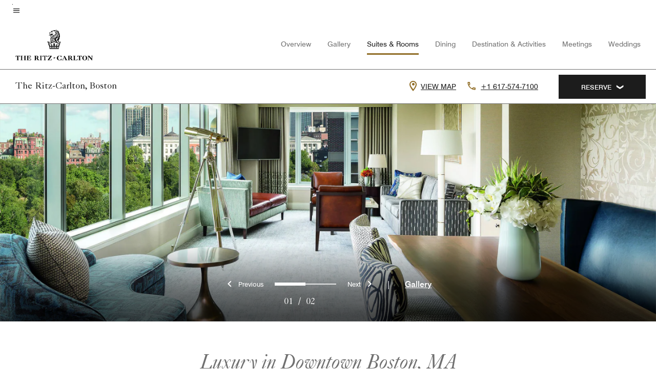

--- FILE ---
content_type: text/html; charset=utf-8
request_url: https://www.ritzcarlton.com/en/hotels/bosrt-the-ritz-carlton-boston/rooms/
body_size: 43028
content:
<!DOCTYPE html><html lang="en"><head>
    

    <meta charset="UTF-8">
    




    
<script>
// akam-sw.js install script version 1.3.6
"serviceWorker"in navigator&&"find"in[]&&function(){var e=new Promise(function(e){"complete"===document.readyState||!1?e():(window.addEventListener("load",function(){e()}),setTimeout(function(){"complete"!==document.readyState&&e()},1e4))}),n=window.akamServiceWorkerInvoked,r="1.3.6";if(n)aka3pmLog("akam-setup already invoked");else{window.akamServiceWorkerInvoked=!0,window.aka3pmLog=function(){window.akamServiceWorkerDebug&&console.log.apply(console,arguments)};function o(e){(window.BOOMR_mq=window.BOOMR_mq||[]).push(["addVar",{"sm.sw.s":e,"sm.sw.v":r}])}var i="/akam-sw.js",a=new Map;navigator.serviceWorker.addEventListener("message",function(e){var n,r,o=e.data;if(o.isAka3pm)if(o.command){var i=(n=o.command,(r=a.get(n))&&r.length>0?r.shift():null);i&&i(e.data.response)}else if(o.commandToClient)switch(o.commandToClient){case"enableDebug":window.akamServiceWorkerDebug||(window.akamServiceWorkerDebug=!0,aka3pmLog("Setup script debug enabled via service worker message"),v());break;case"boomerangMQ":o.payload&&(window.BOOMR_mq=window.BOOMR_mq||[]).push(o.payload)}aka3pmLog("akam-sw message: "+JSON.stringify(e.data))});var t=function(e){return new Promise(function(n){var r,o;r=e.command,o=n,a.has(r)||a.set(r,[]),a.get(r).push(o),navigator.serviceWorker.controller&&(e.isAka3pm=!0,navigator.serviceWorker.controller.postMessage(e))})},c=function(e){return t({command:"navTiming",navTiming:e})},s=null,m={},d=function(){var e=i;return s&&(e+="?othersw="+encodeURIComponent(s)),function(e,n){return new Promise(function(r,i){aka3pmLog("Registering service worker with URL: "+e),navigator.serviceWorker.register(e,n).then(function(e){aka3pmLog("ServiceWorker registration successful with scope: ",e.scope),r(e),o(1)}).catch(function(e){aka3pmLog("ServiceWorker registration failed: ",e),o(0),i(e)})})}(e,m)},g=navigator.serviceWorker.__proto__.register;if(navigator.serviceWorker.__proto__.register=function(n,r){return n.includes(i)?g.call(this,n,r):(aka3pmLog("Overriding registration of service worker for: "+n),s=new URL(n,window.location.href),m=r,navigator.serviceWorker.controller?new Promise(function(n,r){var o=navigator.serviceWorker.controller.scriptURL;if(o.includes(i)){var a=encodeURIComponent(s);o.includes(a)?(aka3pmLog("Cancelling registration as we already integrate other SW: "+s),navigator.serviceWorker.getRegistration().then(function(e){n(e)})):e.then(function(){aka3pmLog("Unregistering existing 3pm service worker"),navigator.serviceWorker.getRegistration().then(function(e){e.unregister().then(function(){return d()}).then(function(e){n(e)}).catch(function(e){r(e)})})})}else aka3pmLog("Cancelling registration as we already have akam-sw.js installed"),navigator.serviceWorker.getRegistration().then(function(e){n(e)})}):g.call(this,n,r))},navigator.serviceWorker.controller){var u=navigator.serviceWorker.controller.scriptURL;u.includes("/akam-sw.js")||u.includes("/akam-sw-preprod.js")||u.includes("/threepm-sw.js")||(aka3pmLog("Detected existing service worker. Removing and re-adding inside akam-sw.js"),s=new URL(u,window.location.href),e.then(function(){navigator.serviceWorker.getRegistration().then(function(e){m={scope:e.scope},e.unregister(),d()})}))}else e.then(function(){window.akamServiceWorkerPreprod&&(i="/akam-sw-preprod.js"),d()});if(window.performance){var w=window.performance.timing,l=w.responseEnd-w.responseStart;c(l)}e.then(function(){t({command:"pageLoad"})});var k=!1;function v(){window.akamServiceWorkerDebug&&!k&&(k=!0,aka3pmLog("Initializing debug functions at window scope"),window.aka3pmInjectSwPolicy=function(e){return t({command:"updatePolicy",policy:e})},window.aka3pmDisableInjectedPolicy=function(){return t({command:"disableInjectedPolicy"})},window.aka3pmDeleteInjectedPolicy=function(){return t({command:"deleteInjectedPolicy"})},window.aka3pmGetStateAsync=function(){return t({command:"getState"})},window.aka3pmDumpState=function(){aka3pmGetStateAsync().then(function(e){aka3pmLog(JSON.stringify(e,null,"\t"))})},window.aka3pmInjectTiming=function(e){return c(e)},window.aka3pmUpdatePolicyFromNetwork=function(){return t({command:"pullPolicyFromNetwork"})})}v()}}();</script>
<script>var Pipe=(function(n,e){function t(){for(var n,e=c.length-1;e>=0;e--)if((n=c[e]).hasAttribute("data-pipe"))return n.removeAttribute("data-pipe"),n}function o(){0!==l.length||!n.readyState||"complete"!==n.readyState&&"interactive"!==n.readyState||v.onDone()}function r(n){return null!=n&&"object"==typeof n&&"function"==typeof n.then}function i(n,e,t,i){v.onBeforeInit(t,i);var a=n(e),f=function(){l.pop(),v.onAfterInit(t,i),o(t)};r(a)?a.then(f).catch(f):f()}function a(n,t){!1 in e||p.push({name:n,duration:Number(t),entryType:"tailor",startTime:e.now()||Date.now()-e.timing.navigationStart})}function f(n){return function(e){v[n]=e}}var u={},d={},c=n.getElementsByTagName("script"),l=[],p=[],s=function(){},v={onStart:s,onBeforeInit:s,onAfterInit:s,onDone:s},z=[];return{placeholder:function(n){u[n]=t()},start:function(n,e,o){d[n]=t(),e&&(l.push(n),v.onStart(o,n),!function(n,t,c){if(z.indexOf(e)!==-1)return !1;z.push(e);window.addEventListener("DOMContentLoaded",function(){if(n.getElementById(c))return !1;var r=n.createElement(t);(r.id=c),(r.defer=!0),(r.src=e),n.body.appendChild(r);})}(document,"script","esm-"+n))},end:function(n,e,r){var a,f=u[n],c=d[n],p=t(),s=c;if(f){do{a=s,s=s.nextSibling,f.parentNode.insertBefore(a,f)}while(a!==p);f.parentNode.removeChild(f)}for(a=c.nextSibling;a&&1!==a.nodeType;)a=a.nextSibling;a===p&&(a=void 0),c.parentNode.removeChild(c),p.parentNode.removeChild(p),e&&function(b){b=b&&b.__esModule?b["default"]:b;if("function"!=typeof b)return l.pop(),v.onBeforeInit(r,n),v.onAfterInit(r,n),void o();i(b,a,r,n)}(e);},loadCSS:/* @preserve - loadCSS: load a CSS file asynchronously. [c]2016 @scottjehl, Filament Group, Inc. Licensed MIT */function(e){function t(e){if(n.body)return e();setTimeout(function(){t(e)})}function o(){i.addEventListener&&i.removeEventListener("load",o),i.media="all"}var r,i=n.createElement("link"),a=(n.body||n.getElementsByTagName("head")[0]).childNodes;r=a[a.length-1];var f=n.styleSheets;i.rel="stylesheet",i.href=e,i.media="only x",t(function(){r.parentNode.insertBefore(i,r.nextSibling)});var u=function(n){for(var e=i.href,t=f.length;t--;)if(f[t].href===e)return n();setTimeout(function(){u(n)})};return i.addEventListener&&i.addEventListener("load",o),i.onloadcssdefined=u,u(o),i},onStart:f("onStart"),onBeforeInit:f("onBeforeInit"),onAfterInit:f("onAfterInit"),onDone:function(n){var e=v.onDone;v.onDone=function(){e(),n()}},addPerfEntry:a,addTTFMPEntry:function(n){a("ttfmp",n)},getEntries:function(){return p}}})(window.document,window.performance);</script>
<script defer="defer" type="text/javascript" src="https://rum.hlx.page/.rum/@adobe/helix-rum-js@%5E2/dist/rum-standalone.js" data-routing="env=prod,tier=publish,ams=Marriott Intl. Administrative Services, Inc (Sites)"></script>
<link rel="preload" as="style" href="/etc.clientlibs/mcom-hws/clientlibs/clientlib-base.min.569a20d572bd560535b3c0a54ddfbdfc.css" type="text/css">



    
    
<link rel="preload" as="style" href="/etc.clientlibs/mcom-hws/clientlibs/clientlib-firstpaint.min.350d5793ddfe907ef377fac71c6f6d41.css" type="text/css">




    
<link rel="preload" as="style" href="/etc.clientlibs/mcom-hws/clientlibs/clientlib-site-trc-v2.min.f431e3c7fae1ed4b3930797f5879e94b.css" type="text/css">



    

    
        <link rel="preload" as="style" href="/etc.clientlibs/mcom-common/components/content/glide-js/v1/glide-js/clientlibs.e782746bfe9d9371679a65a63424c8d1.css" type="text/css">
    

    <link media="(max-width: 564px)" href="https://cache.marriott.com/content/dam/marriott-renditions/BOSRT/bosrt-scenic-0002-sq.jpg?output-quality=70&amp;interpolation=progressive-bilinear&amp;downsize=564px:*" rel="preload" as="image">
	<link media="(min-width: 565px) and (max-width: 767px)" href="https://cache.marriott.com/content/dam/marriott-renditions/BOSRT/bosrt-scenic-0002-sq.jpg?output-quality=70&amp;interpolation=progressive-bilinear&amp;downsize=800px:*" rel="preload" as="image">
	<link media="(min-width: 768px) and (max-width: 991px)" href="https://cache.marriott.com/content/dam/marriott-renditions/BOSRT/bosrt-scenic-0002-hor-wide.jpg?output-quality=70&amp;interpolation=progressive-bilinear&amp;downsize=992px:*" rel="preload" as="image">
	<link media="(min-width: 992px) and (max-width: 1199.99px)" href="https://cache.marriott.com/content/dam/marriott-renditions/BOSRT/bosrt-scenic-0002-hor-pano.jpg?output-quality=70&amp;interpolation=progressive-bilinear&amp;downsize=1200px:*" rel="preload" as="image">
	<link media="(min-width: 1200px) and (max-width: 1600px)" href="https://cache.marriott.com/content/dam/marriott-renditions/BOSRT/bosrt-scenic-0002-hor-pano.jpg?output-quality=70&amp;interpolation=progressive-bilinear&amp;downsize=1600px:*" rel="preload" as="image">
	<link media="(min-width: 1601px) and (max-width: 1920px)" href="https://cache.marriott.com/content/dam/marriott-renditions/BOSRT/bosrt-scenic-0002-hor-pano.jpg?output-quality=70&amp;interpolation=progressive-bilinear&amp;downsize=1920px:*" rel="preload" as="image">
	<link media="(min-width: 1921px)" href="https://cache.marriott.com/content/dam/marriott-renditions/BOSRT/bosrt-scenic-0002-hor-feat.jpg?output-quality=70&amp;interpolation=progressive-bilinear&amp;downsize=1920px:*" rel="preload" as="image">
    <title>Luxury Rooms &amp; Suites | The Ritz-Carlton, Boston</title>
    <link rel="icon" href="https://cache.marriott.com/content/dam/marriott-digital/rz/global-property-shared/en_us/logo/assets/rz-trc-icon-logo-41907.png" type="image/x-icon">
    
    	<link rel="alternate" hreflang="x-default" href="https://www.ritzcarlton.com/en/hotels/bosrt-the-ritz-carlton-boston/rooms/">
    	<link rel="alternate" href="https://www.ritzcarlton.com/en/hotels/bosrt-the-ritz-carlton-boston/rooms/" hreflang="en">
    
    
    
    <meta name="description" content="Experience the gold standard of luxury at The Ritz-Carlton, Boston. Elevated accommodations, commitment to service &amp; inspiring amenities await you.">
    
    <meta http-equiv="X-UA-Compatible" content="IE=edge">
    <meta name="apple-mobile-web-app-capable" content="yes">
    <meta name="mobile-web-app-capable" content="yes">
    <meta name="apple-mobile-web-app-status-bar-style" content="black">
    <meta name="template" content="marriott-hws-content-page">
    <meta name="viewport" content="width=device-width, initial-scale=1">
    <meta http-equiv="Content-Security-Policy" content="upgrade-insecure-requests">
    <link rel="canonical" href="https://www.ritzcarlton.com/en/hotels/bosrt-the-ritz-carlton-boston/rooms/">
    

	 
    <meta property="og:image" content="https://cache.marriott.com/is/image/marriotts7prod/rz-bosrt-accessible-double21403-23390:Wide-Hor?wid=1336&amp;fit=constrain">
    <meta property="og:title" content="Luxury Rooms &amp; Suites | The Ritz-Carlton, Boston">
    <meta property="og:description" content="Experience the gold standard of luxury at The Ritz-Carlton, Boston. Elevated accommodations, commitment to service &amp; inspiring amenities await you.">
    <meta property="og:url" content="https://www.ritzcarlton.com/en/hotels/bosrt-the-ritz-carlton-boston/rooms/">
    <meta property="og:locale" content="en_US">
    <meta property="og:site_name" content="Marriott Bonvoy">
    <meta property="og:latitude" content="42.353165">
    <meta property="og:longitude" content="-71.063194">
    <meta property="og:type" content="website">

    <meta name="twitter:card" content="summary_large_image">
    <meta name="twitter:site" content="@MarriottIntl">
    <meta name="twitter:title" content="Luxury Rooms &amp; Suites | The Ritz-Carlton, Boston">
    <meta name="twitter:description" content="Experience the gold standard of luxury at The Ritz-Carlton, Boston. Elevated accommodations, commitment to service &amp; inspiring amenities await you.">
    <meta name="twitter:image:src" content="https://cache.marriott.com/is/image/marriotts7prod/rz-bosrt-accessible-double21403-23390:Wide-Hor?wid=1336&amp;fit=constrain">

    
    

    



    
    
    
<link rel="stylesheet" href="/etc.clientlibs/mcom-hws/clientlibs/clientlib-base.min.569a20d572bd560535b3c0a54ddfbdfc.css" type="text/css">





    
        
    
<link rel="stylesheet" href="/etc.clientlibs/mcom-hws/clientlibs/clientlib-firstpaint.min.350d5793ddfe907ef377fac71c6f6d41.css" type="text/css">



    
    
        
    
<script type="text/javascript" src="/etc.clientlibs/mcom-hws/clientlibs/clientlib-firstpaint.min.3f51f96f26573d5297322047009cf17b.js" defer="" fetchpriority="high"></script>


    


    
    
<link rel="stylesheet" href="/etc.clientlibs/mi-aem-trc/clientlibs/clientlib-mi.min.d28661b0e1b5a9f029021263d71fd860.css" type="text/css">
<link rel="stylesheet" href="/etc.clientlibs/mcom-hws/clientlibs/clientlib-site-trc-v2.min.f431e3c7fae1ed4b3930797f5879e94b.css" type="text/css">




    


    
    
<link rel="stylesheet" href="/etc.clientlibs/mcom-hws/clientlibs/clientlib-bptv2.min.c78b5890f9caf3b0006cb10fa39704e5.css" type="text/css">

























<script>
    window.recentlyViewedProperty = {
        config: {
            maxCachedPropertiesLimit: "10",
            maxCachedPropertiesTab: "2",
            maxCachedPropertiesDesktop: "3",
            maxCachedPropertiesMobile: "2",
            maxCachedDaysLimit: "60"
        },
        recentlyViewedProperties: {
            name: "The Ritz\u002DCarlton, Boston",
            address: "10 Avery Street, Boston, Massachusetts, USA, 02111",
            marshaCode: "bosrt",
            imageUrl: "https:\/\/cache.marriott.com\/is\/image\/marriotts7prod\/rz\u002Dbosrt\u002Daccessible\u002Ddouble21403\u002D23390:Feature\u002DHor?wid=100\x26fit=constrain",
            latitude: "42.353165",
            longitude: "\u002D71.063194",
            marshaBrandCode: "rz",
            postalAddress: "02111",
            state: "Massachusetts",
            country: "USA"
        }
    };
    window.__TRANSLATED__BV_JS__ = {
        reviews: "Reviews",
        showMoreReviewsCTA: "Show More Reviews",
        guestReviewsCTA: "GUEST REVIEWS",
        readWhatGuestsText: "Read what guests had to say on their online satisfaction survey, completed after a confirmed stay",
        ratingsSummaryText: "Ratings Summary",
        wasItHelpfulText: "Was it helpful?",
        ratingSummaryToolTipText: "Ratings are compiled based on customer ratings provided in satisfaction surveys after guests have completed their stay.",
        responseFromText: "Response From Hotel",
        staffText: "Staff"
    };
    window.__HWS_AEM__ = {
        dateFormat: "ddd, MMM DD",
        flexibleDateFormat: "MMMM YYYY",
        localDateFormat: "MM\/DD\/YYYY",
        weekNameFormatForCalendar: "ddd"
    };
</script>
<!-- /*Hybrid JS libraries */-->

    

    
        
            <link rel="stylesheet" href="/etc.clientlibs/mcom-common/components/content/glide-js/v1/glide-js/clientlibs.e782746bfe9d9371679a65a63424c8d1.css">
        
        <script data-pipe>Pipe.start(0)</script><script>window.__INITIAL_STATE__ = {};</script><style data-styled="true" data-styled-version="5.3.11">@font-face{font-family:Swiss-721-Condense;font-style:normal;font-weight:700;font-display:swap;src:url(//cache.marriott.com/aka-fonts/MarriottDigital/swiss/Swiss721BT-BoldCondensed.woff2) format('woff2'),url(//cache.marriott.com/aka-fonts/MarriottDigital/swiss/Swiss721BT-BoldCondensed.woff) format('woff');font-display:fallback;}/*!sc*/
@font-face{font-family:Swiss-721-Condense;font-style:normal;font-weight:900;font-display:swap;src:url(//cache.marriott.com/aka-fonts/MarriottDigital/swiss/Swiss721BT-BlackCondensed.woff2) format('woff2'),url(//cache.marriott.com/aka-fonts/MarriottDigital/swiss/Swiss721BT-BlackCondensed.woff) format('woff');font-display:fallback;}/*!sc*/
@font-face{font-family:Swiss721-BT;font-style:normal;font-weight:500;font-display:swap;src:url(//cache.marriott.com/aka-fonts/MarriottDigital/swiss/Swiss721BT-Medium.woff2) format('woff2'),url(//cache.marriott.com/aka-fonts/MarriottDigital/swiss/Swiss721BT-Medium.woff) format('woff');font-display:fallback;}/*!sc*/
@font-face{font-family:Swiss721-BT;font-style:normal;font-weight:400;font-display:swap;src:url(//cache.marriott.com/aka-fonts/MarriottDigital/swiss/Swiss721BT-Regular.woff2) format('woff2'),url(//cache.marriott.com/aka-fonts/MarriottDigital/swiss/Swiss721BT-Regular.woff) format('woff');font-display:fallback;}/*!sc*/
@font-face{font-family:Swiss721-BT-Medium;font-style:normal;font-weight:500;font-display:swap;src:url(//cache.marriott.com/aka-fonts/MarriottDigital/swiss/Swiss721BT-Medium.woff2) format('woff2'),url(//cache.marriott.com/aka-fonts/MarriottDigital/swiss/Swiss721BT-Medium.woff) format('woff');font-display:fallback;}/*!sc*/
@font-face{font-family:Swiss721-BT-Regular;font-style:normal;font-weight:400;font-display:swap;src:url(//cache.marriott.com/aka-fonts/MarriottDigital/swiss/Swiss721BT-Regular.woff2) format('woff2'),url(//cache.marriott.com/aka-fonts/MarriottDigital/swiss/Swiss721BT-Regular.woff) format('woff');font-display:fallback;}/*!sc*/
@font-face{font-family:MarriottIconsNew;font-style:normal;font-weight:500;font-display:swap;src:url(//cache.marriott.com/aka-fonts/mi-icons/mi-icons.woff2) format('woff2'),url(//cache.marriott.com/aka-fonts/mi-icons/mi-icons.woff) format('woff');font-display:fallback;}/*!sc*/
@font-face{font-family:BrandLogoIcons;font-style:normal;font-weight:500;font-display:swap;src:url(//cache.marriott.com/aka-fonts/mi-brand-logo-icons/mi-brand-logo-icons.woff2) format('woff2'),url(//cache.marriott.com/aka-fonts/mi-brand-logo-icons/mi-brand-logo-icons.woff) format('woff');font-display:fallback;}/*!sc*/
*{box-sizing:border-box;}/*!sc*/
html,body{border:0;font-size:100%;margin:0;padding:0;vertical-align:baseline;-webkit-scroll-behavior:smooth;-moz-scroll-behavior:smooth;-ms-scroll-behavior:smooth;scroll-behavior:smooth;}/*!sc*/
[class*="mi-icon-"]:before{display:inline-block;font-family:MarriottIconsNew;position:relative;-webkit-font-smoothing:antialiased;-moz-osx-font-smoothing:grayscale;}/*!sc*/
.mi-icon-book:before{content:"\e957";}/*!sc*/
.mi-icon-dropdown-down:before{content:"\e932";}/*!sc*/
.mi-icon-dropdown-up:before{content:"\e93a";}/*!sc*/
.mi-icon-plus:before{content:"\e95e";}/*!sc*/
.mi-icon-minus:before{content:"\e951";}/*!sc*/
.mi-icon-check:before{content:"\e92c";}/*!sc*/
.mi-icon-back-arrow-cropped:before{content:"\e929";}/*!sc*/
.mi-icon-right-arrow:before{content:"\e922";}/*!sc*/
.mi-icon-arrow-left:before{content:"\e921";}/*!sc*/
.mi-icon-arrow-right-cropped:before{content:"\e924";}/*!sc*/
.mi-icon-hour-guarantee:before{content:"\e915";}/*!sc*/
.mi-icon-location:before{content:"\e900";}/*!sc*/
.mi-icon-clock:before{content:"\e901";}/*!sc*/
.mi-icon-nearby:before{content:"\e9a5";}/*!sc*/
.mi-icon-cancel:before{content:"\e92b";}/*!sc*/
.mi-icon-search:before{content:"\e961";}/*!sc*/
.mi-icon-close:before{content:"\e92d";}/*!sc*/
.mi-icon-filter:before{content:"\e941";}/*!sc*/
.mi-icon-phone:before{content:"\e95d";}/*!sc*/
.mi-icon-website:before{content:"\e968";}/*!sc*/
.mi-icon-city:before{content:"\e986";}/*!sc*/
.mi-icon-info:before{content:"\e94a";}/*!sc*/
.mi-icon-forward-arrow:before{content:"\e942";}/*!sc*/
.mi-icon-arrow-up:before{content:"\e925";}/*!sc*/
.mi-icon-arrow-down:before{content:"\e932";}/*!sc*/
.h-r-label-form-field{display:block;text-transform:uppercase;font-size:0.75rem;font-weight:500;-webkit-letter-spacing:0;-moz-letter-spacing:0;-ms-letter-spacing:0;letter-spacing:0;line-height:1rem;-webkit-letter-spacing:0.08125rem;-moz-letter-spacing:0.08125rem;-ms-letter-spacing:0.08125rem;letter-spacing:0.08125rem;color:#231c19;font-family:Swiss721-BT-Medium,Helvetica,Arial,sans-serif;}/*!sc*/
@media screen and (min-width:48rem){.h-r-label-form-field{color:#767676;}}/*!sc*/
.h-r-form-field-txt{color:#767676;font-family:Swiss721-BT-Regular,Helvetica,Arial,sans-serif;font-size:1.125rem;-webkit-letter-spacing:0;-moz-letter-spacing:0;-ms-letter-spacing:0;letter-spacing:0;line-height:1.25rem;font-family:Swiss721-BT-Medium,Helvetica,Arial,sans-serif;}/*!sc*/
@media screen and (min-width:48rem){.h-r-form-field-txt{font-family:Swiss721-BT-Regular,Helvetica,Arial,sans-serif;font-size:1.125rem;-webkit-letter-spacing:0;-moz-letter-spacing:0;-ms-letter-spacing:0;letter-spacing:0;line-height:1.5rem;color:#231c19;}}/*!sc*/
@media (min-width:62rem){.h-r-form-field-txt{font-family:Swiss721-BT-Regular,Helvetica,Arial,sans-serif;font-size:1.375rem;-webkit-letter-spacing:0;-moz-letter-spacing:0;-ms-letter-spacing:0;letter-spacing:0;line-height:1.625rem;}}/*!sc*/
.h-r-form-field-txt-small{font-family:Swiss721-BT-Regular,Helvetica,Arial,sans-serif;font-size:0.875rem;-webkit-letter-spacing:0;-moz-letter-spacing:0;-ms-letter-spacing:0;letter-spacing:0;line-height:1.5rem;}/*!sc*/
.h-r-body-txt-medium{font-family:Swiss721-BT-Regular,Helvetica,Arial,sans-serif;font-size:0.875rem;-webkit-letter-spacing:0;-moz-letter-spacing:0;-ms-letter-spacing:0;letter-spacing:0;line-height:1rem;}/*!sc*/
.sr-only{position:absolute;width:0.0625rem;height:0.0625rem;padding:0;margin:-0.0625rem;overflow:hidden;-webkit-clip:rect(0,0,0,0);clip:rect(0,0,0,0);border:0;}/*!sc*/
.h-r-cta-primary-black{font-family:Swiss721-BT,Helvetica,Arial,sans-serif;font-size:1.125rem;font-weight:500;-webkit-letter-spacing:0;-moz-letter-spacing:0;-ms-letter-spacing:0;letter-spacing:0;line-height:1.25rem;text-align:center;border-radius:1.625rem;box-shadow:0 0.25rem 1.25rem 0 rgba(0,0,0,0.07);-webkit-text-decoration:none;text-decoration:none;display:inline-block;box-shadow:none;color:#ffffff;background-color:#231c19;padding:1rem 1.25rem;border:none;}/*!sc*/
@media screen and (min-width:48rem){.h-r-cta-primary-black{font-family:Swiss721-BT-Medium,Helvetica,Arial,sans-serif;}}/*!sc*/
@media (min-width:62rem){.h-r-cta-primary-black{font-size:0.875rem;line-height:1rem;}}/*!sc*/
.h-r-cta-primary-black:hover{-webkit-text-decoration:none;text-decoration:none;}/*!sc*/
@media screen and (min-width:48rem){.h-r-cta-primary-black{border-radius:1.4375rem;}}/*!sc*/
@media screen and (min-width:48rem){.h-r-cta-primary-black{background:#000000;padding:0.875rem 0.75rem;font-size:1.125rem;line-height:1.125rem;}}/*!sc*/
.h-r-cta-primary-white{font-family:Swiss721-BT,Helvetica,Arial,sans-serif;font-size:1.125rem;font-weight:500;-webkit-letter-spacing:0;-moz-letter-spacing:0;-ms-letter-spacing:0;letter-spacing:0;line-height:1.25rem;text-align:center;border-radius:1.625rem;box-shadow:0 0.25rem 1.25rem 0 rgba(0,0,0,0.07);-webkit-text-decoration:none;text-decoration:none;display:inline-block;box-shadow:none;color:#000000;background:#ffffff;width:100%;padding:1rem 0.75rem 1rem;border:none;}/*!sc*/
@media screen and (min-width:48rem){.h-r-cta-primary-white{font-family:Swiss721-BT-Medium,Helvetica,Arial,sans-serif;}}/*!sc*/
@media (min-width:62rem){.h-r-cta-primary-white{font-size:0.875rem;line-height:1rem;}}/*!sc*/
.h-r-cta-primary-white:hover{-webkit-text-decoration:none;text-decoration:none;}/*!sc*/
@media screen and (min-width:48rem){.h-r-cta-primary-white{border-radius:1.4375rem;}}/*!sc*/
.h-r-cta-secondary-white{font-family:Swiss721-BT,Helvetica,Arial,sans-serif;font-size:1.125rem;font-weight:500;-webkit-letter-spacing:0;-moz-letter-spacing:0;-ms-letter-spacing:0;letter-spacing:0;line-height:1.25rem;text-align:center;border-radius:1.625rem;box-shadow:0 0.25rem 1.25rem 0 rgba(0,0,0,0.07);-webkit-text-decoration:none;text-decoration:none;display:inline-block;box-shadow:none;color:#000000;background:#fcfcfc;border:0.09375rem solid #000000;padding:0.6875rem 0.75rem 0.8125rem;width:auto;}/*!sc*/
@media screen and (min-width:48rem){.h-r-cta-secondary-white{font-family:Swiss721-BT-Medium,Helvetica,Arial,sans-serif;}}/*!sc*/
@media (min-width:62rem){.h-r-cta-secondary-white{font-size:0.875rem;line-height:1rem;}}/*!sc*/
.h-r-cta-secondary-white:hover{-webkit-text-decoration:none;text-decoration:none;}/*!sc*/
@media screen and (min-width:48rem){.h-r-cta-secondary-white{border-radius:1.4375rem;}}/*!sc*/
@media screen and (min-width:48rem){.h-r-cta-secondary-white{font-size:0.875rem;line-height:1rem;}}/*!sc*/
.link-white{color:#ffffff;font-size:0.8125rem;line-height:1rem;font-family:Swiss721-BT-Medium,Helvetica,Arial,sans-serif;background:none;border:none;}/*!sc*/
.link-white:hover{cursor:pointer;-webkit-text-decoration:underline;text-decoration:underline;}/*!sc*/
.h-r-center-item{display:-webkit-box;display:-webkit-flex;display:-ms-flexbox;display:flex;-webkit-box-pack:center;-webkit-justify-content:center;-ms-flex-pack:center;justify-content:center;-webkit-align-items:center;-webkit-box-align:center;-ms-flex-align:center;align-items:center;}/*!sc*/
.custom-scrollbar::-webkit-scrollbar{width:0.3125rem;}/*!sc*/
.custom-scrollbar::-webkit-scrollbar-track{background:#ffffff;border-radius:0.125rem;margin:0.75rem 0;}/*!sc*/
.custom-scrollbar::-webkit-scrollbar-thumb{background-color:#c0c0c0;border-radius:0.125rem;}/*!sc*/
.custom-scrollbar::-webkit-scrollbar-thumb:hover{background:#878787;}/*!sc*/
.MuiAutocomplete-clearIndicator{visibility:hidden;}/*!sc*/
.MuiAutocomplete-endAdornment{position:absolute;}/*!sc*/
@media screen and (min-width:48rem){.blue-outline button:focus,.blue-outline input:focus + span{outline:0.125rem solid #065AF6;outline-offset:0.625rem;}}/*!sc*/
data-styled.g1[id="sc-global-hgGgbt1"]{content:"sc-global-hgGgbt1,"}/*!sc*/
</style><script data-pipe>Pipe.end(0)</script>
        <script data-pipe>Pipe.start(1)</script><script id="miDataLayer" data-reactroot="">var dataLayer = {"env_platform":"AEM-prod","page_data_layer_ready":"false","request_id":"ad550d08-594c-49bd-9105-0a78fd90e1c9, ad550d08-594c-49bd-9105-0a78fd90e1c9"}; var mvpOffers = {};</script><script data-pipe>Pipe.end(1)</script>
    



    
<script type="text/javascript" src="/etc.clientlibs/mcom-hws/clientlibs/clientlib-hws-jquery.min.2f2d95e744ccc86178213cdf8a44f478.js" async=""></script>

     

	<script type="text/javascript">
    if (window.document.documentMode) {
  // Object.assign() - Polyfill For IE 

  if (typeof Object.assign != 'function') {
 
  Object.defineProperty(Object, "assign", {
    value: function assign(target, varArgs) { 
      'use strict';
      if (target == null) { 
        throw new TypeError('Cannot convert undefined or null to object');
      }
      var to = Object(target);
      for (var index = 1; index < arguments.length; index++) {
        var nextSource = arguments[index];
        if (nextSource != null) { 
          for (var nextKey in nextSource) {
            if (Object.prototype.hasOwnProperty.call(nextSource, nextKey)) {
              to[nextKey] = nextSource[nextKey];
            }
          }
        }
      }
      return to;
    },
    writable: true,
    configurable: true
  });
}
}
    	 var dataLayer = Object.assign({}, dataLayer, {
          "env_gdpr": "true",
          "env_ccpa": "true",
          "env_marketing": "true",
          "mrshaCode": "bosrt",
          "prop_marsha_code": "BOSRT",
          "site_id": "US",
          "env_site_id": "US",          
          "brwsrLang": "en-us",
          "device_language_preferred": "en-us",
          "brndCode":"RZ",
          "hotelLoc":"Boston,USA",
          "prop_address_city":"Boston",
          "prop_address_state_name":"Massachusetts",
          "prop_address_state_abbr":"MA",
          "prop_address_city_state_country":"Boston|MA|US",
          "prop_address_country_abbr":"US",
          "prop_address_lat_long":"42.353165,-71.063194",
          "prop_brand_code":"RZ",
          "prop_brand_name":"The Ritz-Carlton",
          "prop_is_ers":"false",
          "page_data_layer_ready":"true",
          "prop_name":"The Ritz-Carlton, Boston",
          "env_is_prod":"true",
          "prop_hws_tier":"Narrative",
		  "prop_brand_tier":"Luxury",
          "env_date_time":"2026-01-18 00:33",
          "env_site_name": "https://www.ritzcarlton.com/",
          "env_platform":"AEM-prod",
          "prop_hws_page":"rooms",
          "prop_currency_type":"USD"
        });
    </script>
    
	    <script>
			(function(dataLayer){function getAkamaiBrowserLocation(){var req=new XMLHttpRequest();req.open('GET',document.location,!1),req.send(null);var headers=req.getResponseHeader('browser-akamai-loc-country');;window.__HWS_HEADER__ = {}; window.__HWS_HEADER__["x-request-id"]=req.getResponseHeader("x-request-id");return headers!=null&&headers!==void 0?headers.toUpperCase():void 0;}dataLayer.browser_akamai_loc_country= window.dataLayer.browser_akamai_loc_country?window.dataLayer.browser_akamai_loc_country:(window._satellite && window._satellite.getVar('browser_akamai_loc_country')) ? (window._satellite && window._satellite.getVar('browser_akamai_loc_country')):getAkamaiBrowserLocation();}(window.dataLayer||{}));
	    if(!window.dataLayer.browser_akamai_loc_country && window._satellite && window._satellite.getVar('browser_akamai_loc_country')){window.dataLayer.browser_akamai_loc_country = window._satellite && window._satellite.getVar('browser_akamai_loc_country')}
      </script>
    

		<script>
  			(function(g,b,d,f){(function(a,c,d){if(a){var e=b.createElement("style");e.id=c;e.innerHTML=d;a.appendChild(e)}})(b.getElementsByTagName("head")[0],"at-body-style",d);setTimeout(function(){var a=b.getElementsByTagName("head")[0];if(a){var c=b.getElementById("at-body-style");c&&a.removeChild(c)}},f)})(window,document,".header {opacity: 0 !important}",3E3);
		</script>



    
	    
	    
	   		<script src="//assets.adobedtm.com/launch-EN3963523be4674e5591a9c4d516697352.min.js" async=""></script>
	    
		
	    
    







    <script id="faq-schema-json" type="application/json" data-faq-page="rooms">
        {"@context":"https://schema.org","@type":"FAQPage","@id":"https://www.ritzcarlton.com/en/hotels/bosrt-the-ritz-carlton-boston/rooms/#FAQ","mainEntity":[{"@id":"https://www.ritzcarlton.com/en/hotels/bosrt-the-ritz-carlton-boston/rooms/#FAQ-workspace","@type":"Question","name":"Do the rooms at The Ritz-Carlton, Boston have a work space?","acceptedAnswer":{"@type":"Answer","text":"-"}},{"@id":"https://www.ritzcarlton.com/en/hotels/bosrt-the-ritz-carlton-boston/rooms/#FAQ-largestRoom","@type":"Question","name":"What is the largest occupancy room offered at The Ritz-Carlton, Boston?","acceptedAnswer":{"@type":"Answer","text":"-"}},{"@id":"https://www.ritzcarlton.com/en/hotels/bosrt-the-ritz-carlton-boston/rooms/#FAQ-rollawayBeds","@type":"Question","name":"Are rollaway beds permitted in any of the rooms at The Ritz-Carlton, Boston?","acceptedAnswer":{"@type":"Answer","text":"-"}},{"@id":"https://www.ritzcarlton.com/en/hotels/bosrt-the-ritz-carlton-boston/rooms/#FAQ-fridges","@type":"Question","name":"Do the rooms at The Ritz-Carlton, Boston have fridges?","acceptedAnswer":{"@type":"Answer","text":"-"}},{"@id":"https://www.ritzcarlton.com/en/hotels/bosrt-the-ritz-carlton-boston/rooms/#FAQ-coffeeMakers","@type":"Question","name":"Do the rooms at The Ritz-Carlton, Boston have coffee/tea makers?","acceptedAnswer":{"@type":"Answer","text":"-"}},{"@id":"https://www.ritzcarlton.com/en/hotels/bosrt-the-ritz-carlton-boston/rooms/#FAQ-hairDryers","@type":"Question","name":"Do the rooms at The Ritz-Carlton, Boston have hair dryers?","acceptedAnswer":{"@type":"Answer","text":"-"}}]}
    </script>

<!--  Added for showing reviews/ratings on Photos page -->





    
    
    

    

    
    



    
    



    


    

<link rel="stylesheet" href="https://www.marriott.com/mi-assets/mi-global/brand-framework/brand-config.RZP.css" type="text/css">
    

<script>(window.BOOMR_mq=window.BOOMR_mq||[]).push(["addVar",{"rua.upush":"false","rua.cpush":"true","rua.upre":"false","rua.cpre":"true","rua.uprl":"false","rua.cprl":"false","rua.cprf":"false","rua.trans":"SJ-1dcd47dd-f878-4ab0-a366-bd8f4f6c7ce1","rua.cook":"false","rua.ims":"false","rua.ufprl":"false","rua.cfprl":"true","rua.isuxp":"false","rua.texp":"norulematch","rua.ceh":"false","rua.ueh":"false","rua.ieh.st":"0"}]);</script>
                              <script>!function(e){var n="https://s.go-mpulse.net/boomerang/";if("False"=="True")e.BOOMR_config=e.BOOMR_config||{},e.BOOMR_config.PageParams=e.BOOMR_config.PageParams||{},e.BOOMR_config.PageParams.pci=!0,n="https://s2.go-mpulse.net/boomerang/";if(window.BOOMR_API_key="PX364-MRMS3-WGVQP-J6U6B-ZWUBY",function(){function e(){if(!o){var e=document.createElement("script");e.id="boomr-scr-as",e.src=window.BOOMR.url,e.async=!0,i.parentNode.appendChild(e),o=!0}}function t(e){o=!0;var n,t,a,r,d=document,O=window;if(window.BOOMR.snippetMethod=e?"if":"i",t=function(e,n){var t=d.createElement("script");t.id=n||"boomr-if-as",t.src=window.BOOMR.url,BOOMR_lstart=(new Date).getTime(),e=e||d.body,e.appendChild(t)},!window.addEventListener&&window.attachEvent&&navigator.userAgent.match(/MSIE [67]\./))return window.BOOMR.snippetMethod="s",void t(i.parentNode,"boomr-async");a=document.createElement("IFRAME"),a.src="about:blank",a.title="",a.role="presentation",a.loading="eager",r=(a.frameElement||a).style,r.width=0,r.height=0,r.border=0,r.display="none",i.parentNode.appendChild(a);try{O=a.contentWindow,d=O.document.open()}catch(_){n=document.domain,a.src="javascript:var d=document.open();d.domain='"+n+"';void(0);",O=a.contentWindow,d=O.document.open()}if(n)d._boomrl=function(){this.domain=n,t()},d.write("<bo"+"dy onload='document._boomrl();'>");else if(O._boomrl=function(){t()},O.addEventListener)O.addEventListener("load",O._boomrl,!1);else if(O.attachEvent)O.attachEvent("onload",O._boomrl);d.close()}function a(e){window.BOOMR_onload=e&&e.timeStamp||(new Date).getTime()}if(!window.BOOMR||!window.BOOMR.version&&!window.BOOMR.snippetExecuted){window.BOOMR=window.BOOMR||{},window.BOOMR.snippetStart=(new Date).getTime(),window.BOOMR.snippetExecuted=!0,window.BOOMR.snippetVersion=12,window.BOOMR.url=n+"PX364-MRMS3-WGVQP-J6U6B-ZWUBY";var i=document.currentScript||document.getElementsByTagName("script")[0],o=!1,r=document.createElement("link");if(r.relList&&"function"==typeof r.relList.supports&&r.relList.supports("preload")&&"as"in r)window.BOOMR.snippetMethod="p",r.href=window.BOOMR.url,r.rel="preload",r.as="script",r.addEventListener("load",e),r.addEventListener("error",function(){t(!0)}),setTimeout(function(){if(!o)t(!0)},3e3),BOOMR_lstart=(new Date).getTime(),i.parentNode.appendChild(r);else t(!1);if(window.addEventListener)window.addEventListener("load",a,!1);else if(window.attachEvent)window.attachEvent("onload",a)}}(),"".length>0)if(e&&"performance"in e&&e.performance&&"function"==typeof e.performance.setResourceTimingBufferSize)e.performance.setResourceTimingBufferSize();!function(){if(BOOMR=e.BOOMR||{},BOOMR.plugins=BOOMR.plugins||{},!BOOMR.plugins.AK){var n="true"=="true"?1:0,t="",a="bu5d5tyxgyuhg2lnafsq-f-631fda9d7-clientnsv4-s.akamaihd.net",i="false"=="true"?2:1,o={"ak.v":"39","ak.cp":"218538","ak.ai":parseInt("285261",10),"ak.ol":"0","ak.cr":8,"ak.ipv":4,"ak.proto":"h2","ak.rid":"b46867d5","ak.r":47369,"ak.a2":n,"ak.m":"b","ak.n":"essl","ak.bpcip":"13.58.62.0","ak.cport":46606,"ak.gh":"23.208.24.112","ak.quicv":"","ak.tlsv":"tls1.3","ak.0rtt":"","ak.0rtt.ed":"","ak.csrc":"-","ak.acc":"","ak.t":"1768751461","ak.ak":"hOBiQwZUYzCg5VSAfCLimQ==0ahsfl63ivf/iNjUnYJdUa4bC8qZfUOR+9ZFwFXrIctJ6ohUfeGV4Oy4FuK7lmTEFX9BOda2HCYMlAsRylURPvvsuolg7hOI8JRnZ+4PWIWaHpuUus/PnhMC5zzm64shMFIm46IxUaYSkYYc0ivyBGdGQnJBAB2bcoXE+fadrnNW2uVjRIowDpJfvH8SUqyTlhrv6+K/D+1Pv06ZFnN9MXbv2HwSLq6QX7B8kbmgoD770b9P4vcNghubPB99+PcAKRPcdXmdZY22UNY+Vg3w/sRTqFAYgyHSy3GE06vTNIVcfJJ2pdE5Vnc9o02oR8KuTWPZVrvOnWo88b8aVbDxGwr3DSJrTLbY/5r1GcvSRSUgdHY6/EQ7wz+NKx1tK7bOh9/KQGK9LA37wysoIkLB8SxUAYxafZkzbXCGTz1QnVg=","ak.pv":"278","ak.dpoabenc":"","ak.tf":i};if(""!==t)o["ak.ruds"]=t;var r={i:!1,av:function(n){var t="http.initiator";if(n&&(!n[t]||"spa_hard"===n[t]))o["ak.feo"]=void 0!==e.aFeoApplied?1:0,BOOMR.addVar(o)},rv:function(){var e=["ak.bpcip","ak.cport","ak.cr","ak.csrc","ak.gh","ak.ipv","ak.m","ak.n","ak.ol","ak.proto","ak.quicv","ak.tlsv","ak.0rtt","ak.0rtt.ed","ak.r","ak.acc","ak.t","ak.tf"];BOOMR.removeVar(e)}};BOOMR.plugins.AK={akVars:o,akDNSPreFetchDomain:a,init:function(){if(!r.i){var e=BOOMR.subscribe;e("before_beacon",r.av,null,null),e("onbeacon",r.rv,null,null),r.i=!0}return this},is_complete:function(){return!0}}}}()}(window);</script></head>
    <body data-comp-prefix="app-js__" class=" content-page narrative-page generic-page page basicpage  marriott-aem NarrativeTemplate trc-page  show-header-skeleton  brandCode_RZ LuxuryBrandGlobal  no-badge" id="content-page-eb748f4c8c" style="width: 100%;">
    
    <svg role="img" alt="icon" width="0" class="svg-icon" height="0" style="position:absolute">
        <defs>
            
            
            
                




                



                </defs></svg><div class="page-wrap">
                    



<div class="data-page page basicpage">




    
    
    <div class="global-nav">
<div class=" global-nav app-js__global-nav marriott-aem global-nav__background" data-api-endpoint="/hybrid-presentation/api/v1/getUserDetails">
    <div class="global-nav-top">
        <div class="global-nav-top__container">
            <div class="global-nav-color-scheme-container color-scheme1">
                
                <div class="global-nav-top__container__bg  max-width-1920 w-100 m-auto d-flex flex-wrap flex-row justify-content-between align-items-center px-3 px-xl-4 py-2">
                    <div class="custom_click_track global-nav-top-left" data-custom_click_track_value="HWS Global Bonvoy Nav|Hamburger Button|internal">
                        <a href="#main" class="hide-from__screen skipToMain">Skip to
                            main content</a>
                        <button class="global-nav-global-menu-link p-0" aria-expanded="false">
                            <span class="icon-menu"></span>
                            <span class="sr-only">Menu text</span>
                        </button>
                    </div>
                    <div class="global-nav-top-right d-flex justify-content-between align-items-center">
                        
                    </div>
                </div>
            </div>
            

    
    <div class="global-nav-menu-container trc-menu color-scheme1">
        <div class="global-nav-main-menu pb-xl-4 d-xl-flex flex-xl-column flex-xl-grow-1">
            <div class="global-nav-main-menu__closeSection d-flex justify-content-between align-items-center pl-3 pl-xl-4 pr-3 pr-xl-4 py-3">
                <button type="button" class="m-icon-button-primary lh-1">
                    <span class="global-nav-main-menu__closeBtn icon-clear" aria-label="menu close button"></span>
                    <span class="sr-only">Menu close text</span>
                </button>
                <a href="https://www.marriott.com/default.mi" class="p-0 m-0 global-nav-main-menu__bonvoy-logo">
                    <div class="t-program-logo-xs" aria-label="Marriott Bonvoy">
                        <span class="sr-only">Marriott Logo</span>
                    </div><!-- confirm class  -->
                </a>
            </div>
            <div class="mobileHeaderContent d-xl-none">
                <div class="subNavLinks d-flex d-xl-none px-4 pb-3 pt-3"></div>
            </div>
            <div class="global-nav-alternate-background d-flex d-xl-none align-items-center justify-content-center py-4 mb-0 mb-xl-3 ">
                <!-- color scheme syntax? -->
                <a href="https://www.marriott.com/default.mi" class="p-0 m-0 global-nav-main-menu__bonvoy-logo">
                    <span class="t-program-logo-color-s" aria-label="Marriott Bonvoy"></span> <!-- confirm class -->
                    <span class="sr-only">Marriott Logo</span>
                </a>
            </div>
            <div class="global-nav-main-menu__content pl-4 pr-3 pr-xl-4 color-scheme1">
                <div class="ruler-1x t-horizontal-vertical-rule"></div>
                <ul class="pt-4 pb-2">
                    <li class="pb-4 t-font-m">
                        <a href="https://www.ritzcarlton.com/en/reservations/" class="global-nav-menu-link d-flex justify-content-between text-left">
                            <span>Find &amp; Reserve</span>
                            <span class="icon-arrow-right icon-m d-xl-none"></span>
                        </a>
                    </li>
                
                    <li class="pb-4 t-font-m">
                        <a href="https://www.marriott.com/offers.mi" class="global-nav-menu-link d-flex justify-content-between text-left">
                            <span>Deals &amp; Packages</span>
                            <span class="icon-arrow-right icon-m d-xl-none"></span>
                        </a>
                    </li>
                
                    <li class="pb-4 t-font-m">
                        <a href="https://www.ritzcarlton.com/en/hotels-and-resorts/meetings-and-celebrations/" class="global-nav-menu-link d-flex justify-content-between text-left">
                            <span>Meetings &amp; Events</span>
                            <span class="icon-arrow-right icon-m d-xl-none"></span>
                        </a>
                    </li>
                
                    <li class="pb-4 t-font-m">
                        <a href="https://www.ritzcarlton.com/en/about-the-ritz-carlton/" class="global-nav-menu-link d-flex justify-content-between text-left">
                            <span>Our Brand</span>
                            <span class="icon-arrow-right icon-m d-xl-none"></span>
                        </a>
                    </li>
                
                    <li class="pb-4 t-font-m">
                        <a href="https://www.marriott.com/loyalty.mi" class="global-nav-menu-link d-flex justify-content-between text-left">
                            <span>About Marriott Bonvoy</span>
                            <span class="icon-arrow-right icon-m d-xl-none"></span>
                        </a>
                    </li>
                
                    <li class="pb-4 t-font-m">
                        <a href="https://www.marriott.com/credit-cards.mi" class="global-nav-menu-link d-flex justify-content-between text-left">
                            <span>Our Credit Cards</span>
                            <span class="icon-arrow-right icon-m d-xl-none"></span>
                        </a>
                    </li>
                
                    <li class="pb-4 t-font-m">
                        <a href="https://careers.marriott.com/the-ritz-carlton-careers/" class="global-nav-menu-link d-flex justify-content-between text-left">
                            <span>Careers at Marriott</span>
                            <span class="icon-arrow-right icon-m d-xl-none"></span>
                        </a>
                    </li>
                </ul>
                <div class="ruler-1x t-horizontal-vertical-rule"></div>
                <div class="global-nav-main-menu__content-language-container d-flex flex-row py-4 t-font-s">
                    <button class="languageSelector d-flex align-items-center mr-4 mr-xl-3 p-0">
                        <span class="icon-globe mr-2 sr-only"> Language Selector</span>
                        
                            
                            <span class="d-block h-100">English(US)</span>
                        
                    </button>
                    <a class="help d-flex align-items-center p-0" href="https://help.marriott.com/s/">
                        <span class="icon-help mr-2"></span>
                        <span class="d-block h-100 help-text">Help</span>
                    </a>
                </div>
            </div>
            <div class="global-nav-main-menu__safetyDetails flex-xl-grow-1 pl-4 pr-3 pr-xl-4 pt-2 pb-3 pb-xl-0 ">
                <p class="t-font-m m-0 py-4 global-nav-main-menu__safetyText"></p>
                
            </div>
        </div>
    </div>


        </div>
        
        <div class="global-nav-menu-container-placeholder d-xl-none"></div>
    </div>
    
<div class="global-nav__language-container-modal d-none align-items-center w-100">
        <div class="container px-0 px-xl-5">
            <div class="modalContainer d-flex d-xl-block flex-column ">
                <div class="modalContainer__label d-flex justify-content-between w-100 px-3 px-xl-4 py-3">
                    <span class="t-label-s d-flex align-items-center pl-2 pl-xl-0">Select a Language</span>
                    <span class="modalClose icon-clear" aria-label="language modal close button"></span>
                </div>
                <div class="modalContainer__languagesList d-flex flex-column flex-xl-row px-2 pt-xl-4">
                        <div class="flex-fill pl-4 col pr-0 pt-4 pt-xl-0">
                            <p class="t-subtitle-l m-0 pb-3 pb-xl-4"></p>
                            <div class="pl-3">
                                <a href="https://www.ritzcarlton.com/en/hotels/bosrt-the-ritz-carlton-boston/rooms/" data-localecode="en" class="t-brand-font-alt-m d-block pb-3 active">English(US)</a>
                            </div>
                        </div>
                </div>
                <div class="modalContainer__closeBtn mt-auto mt-xl-0 d-flex justify-content-center justify-content-xl-end px-4 py-3 py-xl-4">
                    <button class="modalClose m-button-m m-button-secondary p-0 px-xl-4">
                        <span class="px-xl-2">Close</span>
                    </button>
                </div>
            </div>
        </div>
    </div>
    
    


</div>
<div class="mdc-dialog " id="m-header-signin-dialog-header">
    <div class="mdc-dialog__container">
        <div class="mdc-dialog__surface" role="dialog" aria-modal="true">
            <button class="m-dialog-close-btn icon-clear">
                <span class="sr-only">Close Dialog</span>
            </button>
            <div id="container-801da3de78" class="cmp-container">
                <div class="aem-Grid aem-Grid--12 aem-Grid--default--12 ">
                    <div class="signin aem-GridColumn aem-GridColumn--default--12">
                        <div class="modal-content mfp-content header-overlay standard standard">
                            <div class="header-overlay__msg"></div>
                        </div>
                    </div>
                </div>
            </div>
        </div>
        <div class="mdc-dialog__scrim"></div>
    </div>
</div>
</div>


</div>




	
		<div class="data-page page basicpage">




    
    
    <div class="header">
    
    
    
    
    
    
    
    
    
        
            
    
    
    
    
    <div class="marriott-header trc-header app-js__marriott-header w-100 color-scheme1" data-colorscheme="color-scheme1">
        <div class="marriott-header-top d-flex flex-wrap ">
            <div class="marriott-header-menu-container">
                <div class="marriott-header-bottom pt-xl-1">
                    <div class="max-width-1920 w-100 m-auto d-flex flex-wrap justify-content-between pt-xl-2 pb-xl-1">
                        <div class="marriott-header-bottom-left d-flex flex-nowrap col-3">
                            <div class="marriott-header-logo">
                                <a href="https://www.ritzcarlton.com/en/hotels/bosrt-the-ritz-carlton-boston/overview/" class="custom_click_track marriott-header-logo-link d-flex align-items-center" data-custom_click_track_value="HWS Hotel Navigation | Hotel Navigation - Hotel Logo | internal">
                                    
                                        <img src="https://cache.marriott.com/content/dam/marriott-digital/rz/global-property-shared/en_us/logo/assets/rz_logo_L_W.png" class="marriott-header-primary-logo d-none" alt="The Ritz-Carlton Hotel">
                                        <img src="https://cache.marriott.com/content/dam/marriott-digital/rz/global-property-shared/en_us/logo/assets/rz_logo_L.png" class="marriott-header-secondary-logo " alt="The Ritz-Carlton Hotels">
                                    
                                    
                                </a>
                            </div>
                            <div class="d-xl-none marriott-header-mobile-title-wrapper">
                                <h2 class="marriott-header-mobile-title t-brand-font-m">The Ritz-Carlton, Boston</h2>
                            </div>
                        </div>
                        
                        
                        
                        <div class="marriott-header-bottom-right flex-wrap col-9">
    <ul class="d-flex" id="navigation-list-6d567d9197">
        
        <li class="t-font-m">
            <a href="https://www.ritzcarlton.com/en/hotels/bosrt-the-ritz-carlton-boston/overview/" class=" m-header-primary-link   custom_click_track" data-custom_click_track_value="HWS Hotel Navigation|Overview|internal">Overview </a>
        </li>
    
        
        <li class="t-font-m">
            <a href="https://www.ritzcarlton.com/en/hotels/bosrt-the-ritz-carlton-boston/photos/" class=" m-header-primary-link   custom_click_track" data-custom_click_track_value="HWS Hotel Navigation|Photos|internal">Gallery </a>
        </li>
    
        
        <li class="t-font-m">
            <a href="https://www.ritzcarlton.com/en/hotels/bosrt-the-ritz-carlton-boston/rooms/" class=" m-header-primary-link  active custom_click_track" data-custom_click_track_value="HWS Hotel Navigation|Rooms|internal">Suites &amp; Rooms </a>
        </li>
    
        
        <li class="t-font-m">
            <a href="https://www.ritzcarlton.com/en/hotels/bosrt-the-ritz-carlton-boston/dining/" class=" m-header-primary-link   custom_click_track" data-custom_click_track_value="HWS Hotel Navigation|Dining|internal">Dining </a>
        </li>
    
        
        <li class="t-font-m">
            <a href="https://www.ritzcarlton.com/en/hotels/bosrt-the-ritz-carlton-boston/experiences/" class=" m-header-primary-link   custom_click_track" data-custom_click_track_value="HWS Hotel Navigation|Experiences|internal">Destination &amp; Activities </a>
        </li>
    
        
        <li class="t-font-m">
            <a href="https://www.ritzcarlton.com/en/hotels/bosrt-the-ritz-carlton-boston/events/" class=" m-header-primary-link   custom_click_track" data-custom_click_track_value="HWS Hotel Navigation|Events|internal">Meetings </a>
        </li>
    
        
        <li class="t-font-m">
            <a href="https://www.ritzcarlton.com/en/hotels/bosrt-the-ritz-carlton-boston/weddings/" class=" m-header-primary-link   custom_click_track" data-custom_click_track_value="HWS Hotel Navigation|Weddings|internal">Weddings </a>
        </li>
    </ul>
</div>

    


                    </div>
                </div>
                <div class="marriott-header-subnav sticky-nav-header color-scheme1" data-mobile-reserve-bar-color-scheme="color-scheme1" data-desktop-reserve-bar-color-scheme="color-scheme1">
                    <div class="max-width-1920 w-100 m-auto d-xl-flex justify-content-xl-between">
                        <div class="marriott-header-subnav__title d-flex align-items-center">
                            <h3 class="marriott-header-subnav__title-heading pr-3 my-auto t-brand-font-l">
                                The Ritz-Carlton, Boston</h3>
                            <div class="marriott-header-subnav__rating_sumary py-3 py-xl-0 my-auto">
                            </div>
                            
                        </div>
                        <div class="marriott-header-subnav__menu">
                            <div class="marriott-header-subnav__menu__submenu withImage leftSide">
                                <div class="marriott-header-subnav__menu__submenu__icon">
                                    <span class="icon-location icon-m t-accent-color"></span>
                                </div>
                                <a href="https://www.google.com/maps/search/?api=1&amp;query=42.353165,-71.063194" class="marriott-header-subnav__menu__submenu__text m-header-secondary-link custom_click_track nonChineseContent t-font-s pl-2 google-map-link" data-custom_click_track_value="HWS Hotel Sub Header|Hotel Sub Header - View Map |external" tabindex="-1" target="_blank">VIEW MAP</a>
                                <a href="https://map.baidu.com/search/?latlng=42.353165,-71.063194" class="marriott-header-subnav__menu__submenu__text m-header-secondary-link custom_click_track chineseContent loading-map t-font-s pl-2 t-font-s baidu-map-link" data-custom_click_track_value="HWS Hotel Sub Header|Hotel Sub Header - View Map |external" tabindex="-1" target="_blank">VIEW MAP</a>
                            </div>
                            <div class="marriott-header-subnav__menu__submenu withImage rightSide">
                                <div class="marriott-header-subnav__menu__submenu__icon" aria-hidden="true">
                                    <span class="icon-phone icon-m t-accent-color"></span>
                                </div>
                                <a class="marriott-header-subnav__menu__submenu__text m-header-secondary-link t-font-s custom_click_track pl-2" dir="ltr" tabindex="0" href="tel:+1%20617-574-7100%20" data-custom_click_track_value="HWS Hotel Sub Header|Hotel Sub Header - Click to Call |external" aria-label="Contact us at phone +1 617-574-7100 ">+1 617-574-7100 
                                </a>
                            </div>
                            
                            
                            <div class="marriott-header-subnav__menu__reserve color-scheme1" data-mobile-color-scheme="color-scheme1">
                                <button class="marriott-header-subnav__menu__reserve__button m-button-s m-button-primary custom_click_track" data-custom_click_track_value="HWS Hotel Sub Header|Hotel Sub Header - Reserve CTA Drop Down |external" aria-expanded="false">
                                    <span class="marriott-header-subnav__menu__reserve__button-text">RESERVE</span>
                                </button>
                            </div>
                        </div>
                    </div>
                </div>
            </div>
            
            <div class="marriott-header-subnav-reserve sticky-nav-header d-flex justify-content-xl-between flex-column flex-xl-row w-100 hide   color-scheme1">
                <div class="marriott-header-subnav-reserve__mob__header d-block d-xl-none p-4 my-2">
                    <button class="marriott-header-subnav-reserve__mob__header__close p-0" aria-label="close">
                        <span class="icon-back-arrow"></span>
                    </button>
                </div>
                <a class="marriott-header-subnav-reserve__mob__sub__back roomsNGuestsCancel t-font-xs hide px-4 pt-3 pb-5 mb-5">
                    <span class="icon-back-arrow"></span>
                    <span class="sr-only">Cancel</span>
                </a>
                <div class="marriott-header-subnav-reserve__sub calendarSection my-xl-4 mb-5 pb-3 pb-xl-0 mb-xl-0 pl-4 pl-xl-0 pr-4 pr-xl-0">
                    <div class="mobileFixedSection">
                        <div class="marriott-header-subnav-reserve__sub__label d-flex align-items-center t-overline-normal pb-2 mb-xl-1">
                            <span class="icon-calendar icon-m mr-1 d-none d-xl-none"></span>
                            <span class="marriott-header-subnav-reserve__sub__label__left mr-1">DATES</span>
                            <span class="marriott-header-subnav-reserve__sub__label__right">
                            (<span class="dateSelectionNumOfNights">1</span>
                            <span class="night"> NIGHT)</span>
                            <span class="nights hide">  NIGHTS)</span></span>
                        </div>
                        <div id="datesInput" class="marriott-header-subnav-reserve__sub__input d-xl-block swap--xs--t-brand-font-m swap--lg--t-brand-font-l pb-2 pb-xl-0 pt-2 pt-xl-0" tabindex="0">
                            <span class="inputSection w-100 d-xl-block " data-identity="specific">
                                <span class="fromDateSection flex-fill"></span>
                                <span class="inputSection--icon icon-forward-arrow px-4"></span>
                                <span class="toDateSection flex-fill"></span>
                            </span>
                            <span class="inputSection w-100 hide" data-identity="flexible"> Flexible in
                            </span>
                        </div>
                    </div>
                    <div class="marriott-header-subnav-reserve__sub__floatsec trc-header-dropdown-highlighter d-flex flex-column align-items-center ml-xl-4 dateSelectionSec hide ">
                        <button type="button" class="marriott-header-subnav-reserve__sub__floatsec__close m-icon-button-primary lh-1" data-dismiss="close" aria-label="Close">
                            <span class="icon-clear icons-fg-color" title="Close"></span>
                        </button>
                        <div class="marriott-header-subnav-reserve__sub__floatsec__tab d-flex py-4 py-xl-0">
                            <button class="marriott-header-subnav-reserve__sub__floatsec__tab__btn m-button-m m-button-secondary pl-4 pr-3 py-2 active" data-id="specific">Specific Dates
                            </button>
                            <button class="marriott-header-subnav-reserve__sub__floatsec__tab__btn m-button-m m-button-secondary pl-3 pr-4 py-2" data-id="flexible">Flexible Dates
                            </button>
                        </div>
                        <div class="weekDays t-font-xs d-none d-xl-none justify-content-around w-100 px-3 pb-2">
                            <span>S</span>
                            <span>M</span>
                            <span>T</span>
                            <span>W</span>
                            <span>T</span>
                            <span>F</span>
                            <span>S</span>
                        </div>
                        <div id="specific" class="marriott-header-subnav-reserve__sub__floatsec__tab__tabcontent marriott-header-subnav-reserve__sub__floatsec__tab__tabcontent__daterangepicker w-100 px-xl-3" data-specific-nights="1" data-from-date="" data-to-date="" data-done-label="Done" data-viewrates-label="View Rates" data-viewrates-specific-click-track-value="HWS View Rates | Date Picker Specific |internal" data-viewrates-flexible-click-track-value="HWS View Rates | Date Picker Flexible |internal">
                        </div>
                        <div id="flexible" class="marriott-header-subnav-reserve__sub__floatsec__tab__tabcontent marriott-header-subnav-reserve__sub__floatsec__tab__tabcontent__flexiblesection w-100 d-flex flex-column align-items-center hide pt-xl-5 mt-xl-2" data-flexible-nights="1" data-flexible-text="Flexible in">
                            <div class="flexible__text m-stepper-wrapper pb-5">
                                <div class="m-stepper-label">
                                    <span class="t-brand-font-l nights-callout">Number of Nights</span>
                                </div>
                                <div class="flexible__increase-decrease-buttons ml-4 m-stepper">
                                    <button type="button" class="decrease-button btn-disable" tabindex="-1" aria-disabled="true" data-minallowed="1" aria-label="Decrease number of nights" disabled="">
                                        <span aria-hidden="true" class="icon-minus"></span>
                                        <span class="sr-only">Remove Nights</span>
                                    </button>
                                    <span class="flexibleNumberOfNightsValue t-font-m" aria-live="polite">1</span>
                                    <input type="hidden" value="1" class="flexibleNumberOfNights" aria-hidden="true" hidden="">
                                    <button class="increase-button" type="button" tabindex="0" data-max-allowed="9" aria-label="Increase number of nights">
                                        <span aria-hidden="true" class="icon-plus"></span>
                                        <span class="sr-only">Add Nights</span>
                                    </button>
                                </div>
                            </div>
                            <div class="flexible__months t-horizontal-vertical-rule d-flex align-items-center justify-content-center flex-wrap pb-xl-4 mt-3  mt-xl-2 pt-xl-5 mb-xl-2">
                            </div>
                            <div class="flexible__done-button align-self-end pb-xl-4 mb-xl-3 mx-auto color-scheme1">
                                <button class="m-button-secondary flexible__done-real-button" data-dismiss="close">
                                    <span class="d-none d-xl-block px-3 flexible__done-button-done-text">Done</span>
                                    <span class="d-block d-xl-none flexible__done-button-dynamic-text">
                                        <span class="flexible__done-button-continue-text" data-continue-text="Continue with " data-view-rates="View Rates" data-view-rates-for="View Rates for" data-done-text="Done">Continue with </span>
                                        <span class="noOfNights"></span>
                                        <span class="night"> NIGHT</span>
                                        <span class="nights hide"> NIGHTS</span>
                                    </span>
                                </button>
                            </div>
                        </div>
                    </div>
                </div>
                <div class="seperatorLine d-none d-xl-block my-4"></div>
                <div class="marriott-header-subnav-reserve__sub roomsAndGuestsSection my-xl-4 mb-5 mb-xl-0 pl-5 pl-xl-0 pr-5 pr-xl-0 pb-4 pb-xl-0">
                    <div class="marriott-header-subnav-reserve__sub__label t-overline-normal pb-2 mb-xl-1">
                        Rooms &amp; Guests
                    </div>
                    <div class="marriott-header-subnav-reserve__sub__input pb-2 pb-xl-0 pt-2 pt-xl-0 swap--xs--t-brand-font-m swap--lg--t-brand-font-l" aria-label="Select number of guests dropdown" id="guestsValue" role="button" tabindex="0" aria-expanded="false">
                    <span class="totalValuePlace">
                        <span class="roomsCount">1</span>
                        <span class="room">Room, </span>
                        <span class="rooms hide">Rooms, </span>
                        <span class="adultsCount">1</span>
                        <span class="adult ">Adult</span>
                        <span class="adults hide">Adults</span>
                        <span class="childCount hide">1</span>
                        <span class="child hide"> Child</span>
                        <span class="children hide"> Children</span>
                    </span>
                        <span class="marriott-header-subnav-reserve__sub__input__icon m-icon icon-arrow-down d-xl-none"></span>
                        <span class="marriott-header-subnav-reserve__sub__input__icon m-icon icon-arrow-down d-none d-xl-block"></span>
                        <a href="javascript:void(0)" class="marriott-header-subnav-reserve__sub__input__cancel__text t-font-s d-xl-none">Cancel</a>
                    </div>
                    <div class="marriott-header-subnav-reserve__sub__floatsec trc-header-dropdown-highlighter d-flex flex-column roomsGuestSec pt-5 pt-xl-0 mt-4 mt-xl-0 hide ">
                        <input type="hidden" value="8" class="maxGuestPerRoom" aria-hidden="true" hidden="">
                        <button class="marriott-header-subnav-reserve__sub__floatsec__close m-icon-button-primary lh-1 roomsNGuestsClose" data-dismiss="close" aria-label="Close">
                            <span class="icon-clear icons-fg-color" title="Close"></span>
                        </button>
                        <div class="d-flex flex-column flex-xl-row px-xl-5 mx-0 mx-xl-2">
                            <div class="w-100 px-0 px-xl-2">
                                <div class="marriott-header-subnav-reserve__sub__floatsec__title t-overline-normal pb-0 pb-xl-3">
                                    
                                    
                                    
                                        Maximum <span>8</span>
                                        guests per room
                                    
                                </div>
                                <div class="marriott-header-subnav-reserve__sub__floatsec__rgsel d-flex justify-content-between align-items-center py-4">
                                    <div class="marriott-header-subnav-reserve__sub__floatsec__rgsel__text">
                                        <div class="marriott-header-subnav-reserve__sub__floatsec__rgsel__text__val t-brand-font-l">
                                            Rooms
                                        </div>
                                        <div class="marriott-header-subnav-reserve__sub__floatsec__rgsel__text__sub t-font-xs" data-maxguest="true">(Max: 3 Rooms/person)
                                        </div>
                                    </div>
                                    <div class="marriott-header-subnav-reserve__sub__floatsec__rgsel__value d-flex justify-content-between">
                                        <button class="marriott-header-subnav-reserve__sub__floatsec__rgsel__value__btn px-0 d-flex justify-content-center align-items-center decrease  " data-minallowed="1" aria-label="Decrease number of rooms" disabled="">
                                            <span>-</span></button>
                                        <div class="marriott-header-subnav-reserve__sub__floatsec__rgsel__value__txt d-flex align-items-center justify-content-center t-font-m">
                                            <span class="px-3">1</span>
                                            <input type="hidden" value="1" class="incDescValToSend reserveRoomVal" aria-hidden="true" hidden="">
                                        </div>
                                        <button class="marriott-header-subnav-reserve__sub__floatsec__rgsel__value__btn px-0 d-flex justify-content-center align-items-center increase" data-maxallowed="3" aria-label="Increase number of rooms"><span>+</span></button>
                                    </div>
                                </div>
                                <div class="marriott-header-subnav-reserve__sub__floatsec__rgsel d-flex justify-content-between align-items-center py-4">
                                    <div class="marriott-header-subnav-reserve__sub__floatsec__rgsel__text">
                                        <div class="marriott-header-subnav-reserve__sub__floatsec__rgsel__text__val t-brand-font-l">
                                            Adults
                                        </div>
                                        <div class="marriott-header-subnav-reserve__sub__floatsec__rgsel__text__sub t-font-xs" data-maxguest="true">(Max: 8 total guests/room)
                                        </div>
                                    </div>
                                    <div class="marriott-header-subnav-reserve__sub__floatsec__rgsel__value d-flex justify-content-between">
                                        <button class="marriott-header-subnav-reserve__sub__floatsec__rgsel__value__btn px-0 d-flex justify-content-center align-items-center decrease" data-minallowed="1" aria-label="Decrease number of Adults"><span>-</span></button>
                                        <div class="marriott-header-subnav-reserve__sub__floatsec__rgsel__value__txt d-flex align-items-center justify-content-center t-font-m">
                                            <span class="px-3">1</span>
                                            <input type="hidden" value="1" class="incDescValToSend reserveAdultsNumVal" aria-hidden="true" hidden="">
                                        </div>
                                        <button class="marriott-header-subnav-reserve__sub__floatsec__rgsel__value__btn px-0 d-flex justify-content-center align-items-center increase  " data-maxallowed="8" aria-label="Increase number of Adults" data-isincrease="true"><span>+</span>
                                        </button>
                                    </div>
                                </div>
                                <div class="marriott-header-subnav-reserve__sub__floatsec__rgsel d-flex justify-content-between align-items-center py-4">
                                    
                                    <div class="marriott-header-subnav-reserve__sub__floatsec__rgsel__text">
                                        <div class="marriott-header-subnav-reserve__sub__floatsec__rgsel__text__val t-brand-font-l">
                                            Children
                                        </div>
                                        <div class="marriott-header-subnav-reserve__sub__floatsec__rgsel__text__sub t-font-xs" data-maxguest="true">(Max: 8 total guests/room)
                                        </div>
                                    </div>
                                    <div class="marriott-header-subnav-reserve__sub__floatsec__rgsel__value d-flex justify-content-between" data-child-translated-text="Child" data-age-translated-text=": Age" data-months-translated-text="Months" data-year-translated-text="Year" data-years-translated-text="Years">
                                        <button class="marriott-header-subnav-reserve__sub__floatsec__rgsel__value__btn px-0 d-flex justify-content-center align-items-center decrease " data-minallowed="0" aria-label="Decrease number of Children" disabled=""><span>-</span>
                                        </button>
                                        <div class="marriott-header-subnav-reserve__sub__floatsec__rgsel__value__txt d-flex align-items-center justify-content-center t-font-m">
                                            <span class="px-3">0</span>
                                            <input type="hidden" value="0" class="incDescValToSend reserveChildNumVal" aria-hidden="true" hidden="">
                                        </div>
                                        <button class="marriott-header-subnav-reserve__sub__floatsec__rgsel__value__btn px-0 d-flex justify-content-center align-items-center increase " data-maxallowed="7" aria-label="Increase number of Children" data-isincrease="true">
                                            <span>+</span>
                                        </button>
                                    </div>
                                </div>
                            </div>
                            <div class="roomsGuestSecSeperator mx-0 mx-xl-4 hide"></div>
                            <div class="marriott-header-subnav-reserve__sub__floatsec__rgsel__child__age w-100 hide">
                                <div class="marriott-header-subnav-reserve__sub__floatsec__rgsel__title t-overline-normal pb-4 pt-4 pt-xl-0">
                                    AGE OF CHILDREN (REQUIRED)
                                </div>
                                <div class="marriott-header-subnav-reserve__sub__floatsec__rgsel__child__age__children">
                                </div>
                            </div>
                        </div>
                        <div class="marriott-header-subnav-reserve__sub__floatsec__rgsel__btns d-flex justify-content-center pt-3 pt-xl-4 pb-4 my-0 my-xl-3">
                            <button class="marriott-header-subnav-reserve__sub__floatsec__done roomsNGuestsDone m-button-s m-button-secondary m-0" data-section="roomsGuestSec" data-dismiss="close">Done
                            </button>
                        </div>
                    </div>
                </div>
                <div class="seperatorLine d-none d-xl-block my-4"></div>
                <div class="marriott-header-subnav-reserve__sub ratesDropdown my-xl-4 mb-4 mb-xl-0 pl-5 pl-xl-0 pr-5 pr-xl-0">
                    <div class="marriott-header-subnav-reserve__sub__label t-overline-normal pb-2 mb-xl-1">
                        Special Rates
                    </div>
                    <div class="marriott-header-subnav-reserve__sub__input swap--xs--t-brand-font-m swap--lg--t-brand-font-l pb-2 pb-xl-0 pt-2 pt-xl-0" id="specialRates" role="button" tabindex="0" aria-expanded="false">
                        <span class="specialRatesShowVal">Lowest Regular Rate</span>
                        <span class="marriott-header-subnav-reserve__sub__input__icon m-icon icon-arrow-down d-xl-none"></span>
                        <span class="marriott-header-subnav-reserve__sub__input__icon m-icon icon-arrow-down d-none d-xl-block"></span>
                        <a href="javascript:void(0)" class="marriott-header-subnav-reserve__sub__input__cancel__text t-font-s d-xl-none">Cancel</a>
                    </div>
                    <div class="marriott-header-subnav-reserve__sub__floatsec trc-header-dropdown-highlighter d-flex flex-column mr-xl-3 specialRatesSec hide pt-5 pt-xl-0 mt-5 mt-xl-0 ">
                        <button class="marriott-header-subnav-reserve__sub__floatsec__close m-icon-button-primary lh-1" data-dismiss="close" aria-label="Close">
                            <span class="icon-clear icons-fg-color" title="Close"></span>
                        </button>
                        <fieldset class="marriott-header-subnav-reserve__sub__floatsec__select d-flex flex-column justify-content-between">
                            <legend class="t-overline-normal d-none d-xl-block pb-0 pb-xl-4 m-0">
                                Special Rates/points
                            </legend>
                            <legend class="t-overline-normal d-block d-xl-none pb-0 pb-xl-4 m-0">
                                Select a Rate
                            </legend>
                            <div class="form-group px-0 py-4 w-100">
                                <div class="form-element">
                                    <label for="lowestRate" class="marriott-header-subnav-reserve__sub__floatsec__select__label t-brand-font-m d-inline">
                                        Lowest Regular Rate
                                    </label>
                                    <input id="lowestRate" value="none" name="selectRateOption" class="marriott-header-subnav-reserve__sub__floatsec__select__radio" autocomplete="off" type="radio" checked="">
                                </div>
                            </div>
                            <div class="form-group px-0 py-4 w-100">
                                <div class="form-element">
                                    <label for="promoCode" class="marriott-header-subnav-reserve__sub__floatsec__select__label t-brand-font-m d-inline">
                                        Corp/Promo Code
                                    </label>
                                    <input id="promoCode" data-coupon="coupon" value="corp" name="selectRateOption" class="marriott-header-subnav-reserve__sub__floatsec__select__radio" autocomplete="off" type="radio">
                                </div>
                                <div class="form-input-element hide">
                                    <input data-couponinput="true" data-label="promoCode" autocomplete="off" placeholder="Enter Code" id="promoCodeInput" name="selectRateOption" class="marriott-header-subnav-reserve__sub__floatsec__select__input t-subtitle-l mt-3 w-100" type="text" aria-label="Promo Code Input Box"><span class="clearCross">×</span>
                                </div>
                            </div>
                            <div class="form-group px-0 py-4 w-100">
                                <div class="form-element">
                                    <label for="seniorDiscount" class="marriott-header-subnav-reserve__sub__floatsec__select__label t-brand-font-m d-inline ">
                                        Senior Discount
                                    </label>
                                    <input id="seniorDiscount" value="S9R" name="selectRateOption" class="marriott-header-subnav-reserve__sub__floatsec__select__radio" autocomplete="off" type="radio">
                                </div>
                            </div>
                            <div class="form-group px-0 py-4 w-100">
                                <div class="form-element">
                                    <label for="aaa-caa" class="marriott-header-subnav-reserve__sub__floatsec__select__label t-brand-font-m d-inline">
                                        AAA/CAA
                                    </label>
                                    <input id="aaa-caa" value="aaa" name="selectRateOption" class="marriott-header-subnav-reserve__sub__floatsec__select__radio" autocomplete="off" type="radio">
                                </div>
                            </div>
                            <div class="form-group px-0 py-4 w-100">
                                <div class="form-element">
                                    <label for="govMil" class="marriott-header-subnav-reserve__sub__floatsec__select__label t-brand-font-m d-inline">
                                        Government &amp; Military
                                    </label>
                                    <input id="govMil" value="gov" name="selectRateOption" class="marriott-header-subnav-reserve__sub__floatsec__select__radio" autocomplete="off" type="radio">
                                </div>
                            </div>
                            <div class="form-group px-0 py-4 w-100">
                                <div class="form-element">
                                    <label for="groupCode" class="marriott-header-subnav-reserve__sub__floatsec__select__label t-brand-font-m d-inline">
                                        Group Code
                                    </label>
                                    <input id="groupCode" data-coupon="coupon" value="group" name="selectRateOption" class="marriott-header-subnav-reserve__sub__floatsec__select__radio" autocomplete="off" type="radio">
                                </div>
                                <div class="form-input-element t-font-m hide">
                                    <input data-couponinput="true" data-label="groupCode" autocomplete="off" placeholder="Enter Code" id="groupCodeInput" name="selectRateOption" class="marriott-header-subnav-reserve__sub__floatsec__select__input t-brand-font-m pt-4 w-100" type="text" aria-label="Group Code Input Box"><span class="clearCross">×</span>
                                </div>
                            </div>
                            <div class="form-group px-0 py-4 w-100">
                                <div class="form-element">
                                    <label for="marriottbonvoypoints" class="marriott-header-subnav-reserve__sub__floatsec__select__label t-brand-font-m  d-inline">
                                        Marriott Bonvoy Points
                                    </label>
                                    <input id="marriottbonvoypoints" value="none" name="selectRateOption" class="marriott-header-subnav-reserve__sub__floatsec__select__radio" autocomplete="off" type="radio">
                                </div>
                            </div>
                        </fieldset>
                        <div class="marriott-header-subnav-reserve__sub__floatsec__promo hide">
                            <label for="enterPromoCode" class="marriott-header-subnav-reserve__sub__floatsec__promo__label">
                                ADD CORP/PROMO CODE
                            </label>
                            <input class="marriott-header-subnav-reserve__sub__floatsec__promo__input textColor" type="text" id="enterPromoCode" placeholder="Enter a valid code">
                        </div>
                        <div class="marriott-header-subnav-reserve__sub__floatsec_btn_container d-flex justify-content-center pt-3 pt-xl-4 pb-4 my-0 my-xl-3">
                            <button class="marriott-header-subnav-reserve__sub__floatsec__done m-button-s m-button-secondary m-0" data-section="specialRatesSec" data-dismiss="close">Done
                            </button>
                        </div>
                    </div>
                </div>
                <div class="marriott-header-subnav-reserve__subsec py-xl-4 pb-4 pb-xl-0 pl-4 pl-xl-0 pr-4 pr-xl-0 mt-auto my-xl-auto">
                    <button class="marriott-header-subnav-reserve__subsec__button m-button-s m-button-secondary w-100 custom_click_track" data-custom_click_track_value="HWS Hotel Sub Header  | Reserve CTA Drop Down - Reserve CTA | internal">
                        View Rates
                    </button>
                </div>
            </div>
            
            <form id="reservationForm" name="reservationForm" aria-hidden="true" role="none" action="https://www.marriott.com/reservation/availabilitySearch.mi" method="GET" hidden="" target="_blank">
                <input type="hidden" name="destinationAddress.country" value="" hidden="">
                <input type="hidden" class="lengthOfStay" name="lengthOfStay" value="" hidden="">
                <input type="hidden" class="fromDate" name="fromDate" value="" hidden="">
                <input type="hidden" class="toDate" name="toDate" value="" hidden="">
                <input type="hidden" class="roomCount" name="numberOfRooms" value="" hidden="">
                <input type="hidden" class="numAdultsPerRoom" name="numberOfAdults" value="" hidden="">
                <input type="hidden" class="guestCountBox" name="guestCountBox" value="" hidden="">
                <input type="hidden" class="childrenCountBox" name="childrenCountBox" value="" hidden="">
                <input type="hidden" class="roomCountBox" name="roomCountBox" value="" hidden="">
                <input type="hidden" class="childrenCount" name="childrenCount" value="" hidden="">
                <input type="hidden" class="childrenAges" name="childrenAges" value="" hidden="">
                <input type="hidden" class="clusterCode" name="clusterCode" value="" hidden="">
                <input type="hidden" class="corporateCode" name="corporateCode" value="" hidden="">
                <input type="hidden" class="groupCode" name="groupCode" value="" hidden="">
                <input type="hidden" class="isHwsGroupSearch" name="isHwsGroupSearch" value="true" hidden="">
                <input type="hidden" class="propertyCode" name="propertyCode" value="BOSRT" hidden="">
                <input type="hidden" class="useRewardsPoints" name="useRewardsPoints" value="false" hidden="">
                <input type="hidden" class="flexibleDateSearch" name="flexibleDateSearch" value="" hidden="">
                <input type="hidden" class="t-start" name="t-start" value="" hidden="">
                <input type="hidden" class="t-end" name="t-end" value="" hidden="">
                <input type="hidden" class="fromDateDefaultFormat" name="fromDateDefaultFormat" value="" hidden="">
                <input type="hidden" class="toDateDefaultFormat" name="toDateDefaultFormat" value="" hidden="">
                <input type="hidden" class="fromToDate_submit" name="fromToDate_submit" value="" hidden="">
                <input type="hidden" name="fromToDate" value="" hidden="">
                <input type="hidden" class="scid" name="scid" value="" hidden="">
                <input type="hidden" class="pid" name="pid" value="" hidden="">
            </form>
        </div>
    </div>
    <div class="bazaarvoice__modal d-none" tabindex="-1" role="dialog">
        <div class="bazaarvoice__modal-dialog mx-xl-auto my-xl-5 ">
            <div class="bazaarvoice__modal-content">
                <div class="bazaarvoice__modal-header px-4 py-3">
                    <div class="bazaarvoice__modal-title d-inline-flex t-brand-font-alt-m">
                        Ratings &amp; Reviews
                    </div>
                    <span role="button" class="icon-clear bazaarvoice__modal-header-close px-2 py-1" data-dismiss="modal" aria-hidden="true" tabindex="0"></span>
                </div>
                <div class="bazaarvoice__modal-body">
                    <div class="bazaarvoice__modal-rating-summary d-flex t-brand-font-{{#unless rzrp}}alt{{/unless}}-m pt-4 align-items-center">
                    </div>
                    <div class="bazaarvoice__modal-body-content px-4 py-2">
                    </div>
                </div>
                <div class="bazaarvoice__modal-footer d-flex justify-content-end">
                    <a class="bazaarvoice__modal-footer-btn my-3 mx-4 m-button-s m-button-secondary text-center custom_click_track" data-custom_click_track_value="HWS Hotel Sub Header|Reviews CTA|internal" href="https://www.ritzcarlton.com/en/hotels/bosrt-the-ritz-carlton-boston/reviews/">
                        <span class="sr-only">Bazaar Voice</span>
                    </a>
                </div>
            </div>
        </div>
    </div>

        
    

<div class="bazaarvoice__modal d-none" tabindex="-1" role="dialog">
    <div class="bazaarvoice__modal-dialog mx-xl-auto my-xl-5 ">
        <div class="bazaarvoice__modal-content">
            <div class="bazaarvoice__modal-header px-4 py-3">
                <div class="bazaarvoice__modal-title d-inline-flex t-font-s">Ratings &amp; Reviews</div>
                <span role="button" class="icon-clear bazaarvoice__modal-header-close  px-2 py-1" data-dismiss="modal" aria-hidden="true" tabindex="0"></span>
            </div>
            <div class="bazaarvoice__modal-body">
                <div class="bazaarvoice__modal-rating-summary d-flex t-font-m pt-4 align-items-center">
                </div>
                <div class="bazaarvoice__modal-body-content px-4 py-2">
                </div>
            </div>
            <div class="bazaarvoice__modal-footer d-flex justify-content-end">
                <a class="bazaarvoice__modal-footer-btn my-3 mx-4 justify-content-center m-button-s m-button-secondary text-center custom_click_track" data-custom_click_track_value="HWS Hotel Sub Header|Reviews CTA|internal" href="https://www.ritzcarlton.com/en/hotels/bosrt-the-ritz-carlton-boston/reviews/">
                    <span class="sr-only">Bazaar Voice</span>
                </a>
            </div>
        </div>
    </div>
</div>




</div>


</div>

    


    


<main role="main" id="main" tabindex="-1" class="main-content">
    <div class="hero-banner-page-cover">
        <script>
            !function(){var e,o;window.sessionStorage.getItem("hws.".concat(null!==(o=null===(e=window.dataLayer)||void 0===e?void 0:e.prop_marsha_code)&&void 0!==o?o:"testmarsha",".pageLoadAnimation"))&&(document.querySelector(".hero-banner-page-cover").remove(),document.querySelector("body").classList.remove("show-header-skeleton"))}();
        </script>
    </div>
    
    <div class="root responsivegrid">


<div class="aem-Grid aem-Grid--12 aem-Grid--default--12 ">
    
    <div class="responsivegrid aem-GridColumn aem-GridColumn--default--12">


<div class="aem-Grid aem-Grid--12 aem-Grid--default--12 ">
    
    <div class="responsivegrid aem-GridColumn aem-GridColumn--default--12">


<div class="aem-Grid aem-Grid--12 aem-Grid--default--12 ">
    
    <div class="hero-banner-carousel carousel panelcontainer aem-GridColumn aem-GridColumn--default--12">



    



 
    <div class="no-background-color max-width-1920 w-100 m-auto color-scheme2">
        <div id="hero-banner-carousel-012e6d20d1" class=" app-js__marriott-home-banner marriott-home-banner" style="opacity: 0;">
            
            
            
            <div class=" marriott-home-banner__container-glide glide">
                <div class="zoomOutToNormal">
                    <section class="marriott-home-banner__container-slider  glide__track" data-glide-el="track">
                        <ul class=" glide__slides">
                            <li class=" cmp-carousel__item--active marriott-home-banner__first-slide marriott-home-banner__hero-curtain glide__slide marriott-home-banner__container-slide" aria-roledescription="slide" aria-label="Slide 1 of 2" data-cmp-hook-carousel="item"><div class="carousel-image">

    
        <picture data-imagelockposition="center">
            <source srcset="[data-uri]" media="(max-width: 564px)" data-banner-srcset="https://cache.marriott.com/content/dam/marriott-renditions/BOSRT/bosrt-scenic-0002-sq.jpg?output-quality=70&amp;interpolation=progressive-bilinear&amp;downsize=564px:*">
            <source srcset="[data-uri]" media="(min-width: 565px) and (max-width: 767px)" data-banner-srcset="https://cache.marriott.com/content/dam/marriott-renditions/BOSRT/bosrt-scenic-0002-sq.jpg?output-quality=70&amp;interpolation=progressive-bilinear&amp;downsize=800px:*">
            <source srcset="[data-uri]" media="(min-width: 768px) and (max-width: 991px)" data-banner-srcset="https://cache.marriott.com/content/dam/marriott-renditions/BOSRT/bosrt-scenic-0002-hor-wide.jpg?output-quality=70&amp;interpolation=progressive-bilinear&amp;downsize=992px:*">
            <source srcset="[data-uri]" media="(min-width: 992px) and (max-width: 1199.99px)" data-banner-srcset="https://cache.marriott.com/content/dam/marriott-renditions/BOSRT/bosrt-scenic-0002-hor-pano.jpg?output-quality=70&amp;interpolation=progressive-bilinear&amp;downsize=1200px:*">
            <source srcset="[data-uri]" media="(min-width: 1200px) and (max-width: 1600px)" data-banner-srcset="https://cache.marriott.com/content/dam/marriott-renditions/BOSRT/bosrt-scenic-0002-hor-pano.jpg?output-quality=70&amp;interpolation=progressive-bilinear&amp;downsize=1600px:*">
            <source srcset="[data-uri]" media="(min-width: 1601px) and (max-width: 1920px)" data-banner-srcset="https://cache.marriott.com/content/dam/marriott-renditions/BOSRT/bosrt-scenic-0002-hor-pano.jpg?output-quality=70&amp;interpolation=progressive-bilinear&amp;downsize=1920px:*">
            <img src="[data-uri]" class="home-banner-image" data-src="https://cache.marriott.com/content/dam/marriott-renditions/BOSRT/bosrt-scenic-0002-hor-feat.jpg?output-quality=70&amp;interpolation=progressive-bilinear&amp;downsize=1920px:*" alt="Boston - Scenic Park View Room" data-banner-loading="lazy">
        </picture>
    
    



    

</div>
</li>
<li class="  glide__slide marriott-home-banner__container-slide" aria-roledescription="slide" aria-label="Slide 2 of 2" data-cmp-hook-carousel="item"><div class="carousel-image">

    
        <picture data-imagelockposition="center">
            <source srcset="[data-uri]" media="(max-width: 564px)" data-banner-srcset="https://cache.marriott.com/is/image/marriotts7prod/rcbstcm_00231:Square?wid=564&amp;fit=constrain">
            <source srcset="[data-uri]" media="(min-width: 565px) and (max-width: 767px)" data-banner-srcset="https://cache.marriott.com/is/image/marriotts7prod/rcbstcm_00231:Square?wid=800&amp;fit=constrain">
            <source srcset="[data-uri]" media="(min-width: 768px) and (max-width: 991px)" data-banner-srcset="https://cache.marriott.com/is/image/marriotts7prod/rcbstcm_00231:Wide-Hor?wid=992&amp;fit=constrain">
            <source srcset="[data-uri]" media="(min-width: 992px) and (max-width: 1199.99px)" data-banner-srcset="https://cache.marriott.com/is/image/marriotts7prod/rcbstcm_00231:Pano-Hor?wid=1200&amp;fit=constrain">
            <source srcset="[data-uri]" media="(min-width: 1200px) and (max-width: 1600px)" data-banner-srcset="https://cache.marriott.com/is/image/marriotts7prod/rcbstcm_00231:Pano-Hor?wid=1600&amp;fit=constrain">
            <source srcset="[data-uri]" media="(min-width: 1601px) and (max-width: 1920px)" data-banner-srcset="https://cache.marriott.com/is/image/marriotts7prod/rcbstcm_00231:Pano-Hor?wid=1920&amp;fit=constrain">
            <img src="[data-uri]" class="home-banner-image" data-src="https://cache.marriott.com/is/image/marriotts7prod/rcbstcm_00231:Feature-Hor?wid=1920&amp;fit=constrain" alt="Ritz Carlton Hotel image" data-banner-loading="lazy">
        </picture>
    
    



    

</div>
</li>

                        </ul>
                    </section>
                </div>
                <div class="marriott-home-banner__carousel-controls-wrapper ">
                    
                        <div class="luxury-gallery-wrapper d-flex">
                            <div class="hws-luxury-controls-wrapper text-center">
                                <div class="carouselControlType2 carouselControlType2__hws-luxury carouselControlType2__hws-luxury-trc">
                                    <div data-glide-el="controls">
                                        <button class="left-arrow" data-content="Previous" aria-label="Previous" data-glide-dir="<">
                                            <span class="icon-arrow-left"></span>
                                            <span class="sr-only">Previous</span>
                                        </button>
                                    </div>
                                    <div class="carouselControlType2__hws-luxury-dots-wrapper" data-glide-el="controls[nav]">
                                        
                                            <button tabindex="-1" class="glide__bullet 0" data-glide-dir="=0" role="presentation" aria-label="0">
                                                <span class="sr-only">0</span>
                                            </button>
                                        
                                            <button tabindex="-1" class="glide__bullet 1" data-glide-dir="=1" role="presentation" aria-label="1">
                                                <span class="sr-only">1</span>
                                            </button>
                                        
                                    </div>
                                    <div data-glide-el="controls">
                                        <button class="right-arrow" aria-label="Next" data-content="Next" data-glide-dir=">">
                                            <span class="icon-arrow-right"></span>
                                            <span class="sr-only">Next</span>
                                        </button>
                                    </div>
                                </div>
                                <div class="wrapper-container d-flex align-items-center justify-content-between mx-3 d-lg-none">
                                    <div class="t-brand-font-m">
                                        <span class="carouselControlType2-current-slide-count">01</span>
                                        &nbsp;/&nbsp;
                                        <span>02</span>
                                    </div>
                                    
                                        <div class="gallery-label d-flex d-none d-lg-block">
                                            <a href="https://www.ritzcarlton.com/en/hotels/bosrt-the-ritz-carlton-boston/photos/" class="gallery-text">Gallery</a>
                                        </div>
                                    
                                </div>
                                <div class="t-brand-font-m d-none d-lg-block">
                                    <span class="carouselControlType2-current-slide-count">01</span>
                                    &nbsp;/&nbsp;
                                    <span>02</span>
                                </div>
                            </div>
                        </div>
                        
                            <div class="gallery-label d-none d-lg-block pb-4">
                                <span class="separator-gallery ml-4"> | </span>
                                <a href="https://www.ritzcarlton.com/en/hotels/bosrt-the-ritz-carlton-boston/photos/" class="gallery-text ml-4">Gallery</a>
                            </div>
                        
                    
                    
                </div>
            </div>
        </div>
        
        
    </div>
    
    <script>
        !function(t,e){var r=window.sessionStorage.getItem("hws.".concat(null!==(t=null===(e=window.dataLayer)||void 0===e?void 0:e.prop_marsha_code)&&void 0!==t?t:"testmarsha",".pageLoadAnimation")),a=document.querySelector(".marriott-home-banner");r&&(a.style.opacity=null),setTimeout(function(){document.querySelector(".marriott-home-banner__container-glide").classList.contains("glide")||(a.style.opacity=null)},6e3);var o=a.querySelector(".marriott-home-banner__container-slide picture");o.querySelectorAll("source").forEach(function(t){var e=t.dataset.bannerSrcset;e&&t.getAttribute("srcset")!==e&&t.setAttribute("srcset",e)});var n=o.querySelector("img"),i=n.dataset.bannerSrcset;i&&n.getAttribute("src")!==i&&n.setAttribute("src",i)}();
    </script>



    






</div>

    
</div>
</div>
<div class="content-container pb-0 heading-component-bg-color aem-GridColumn aem-GridColumn--default--12">


    
    
    
    
    
    
    
    
    
    
    
    
    
    
    
        
            <div class="heading-component app-js__heading-component d-flex justify-content-center align-items-center container pt-xl-3   pt-3 color-scheme1" data-colorscheme="color-scheme1">
                <div class="text-center">
                    
                    

                    

                    

                    <h1 class="t-subtitle-alt-xl t-rc-italic pb-2 pb-xl-1 mb-0   mb-0 pb-2">Luxury in Downtown Boston, MA</h1>
                    <h2 class="t-display-s pb-3 mb-0  mt-xl-3  t-title-m  ">Suites &amp; Rooms</h2>
                    
                        <div class="hide"></div>
                    

                    <p class="t-brand-font-alt-m pt-xl-1 pb-3    " data-threshold="400" data-ellipsis-type="seemore" data-seemore-text="See More" data-seeless-text="See Less">
                        With breathtaking vistas of the Boston, MA skyline and Boston Common, the refurbished hotel rooms and suites at The Ritz-Carlton, Boston truly impress. However, it is the intricate details that set them apart - from avant-garde tech to presidential suites with a distinctive take on modern luxury.
                    </p>

                    
                    
                </div>
            </div>

        
    




    

    

    
    

    

    

    

    


    

    


    



</div>
<div class="custom-container color-scheme1 aem-GridColumn aem-GridColumn--default--12">
    <div class="content-container      pb-0  ">
        
        
        
    
    
        
        <div class="carousel-breaker top-small-spacing bottom-no-spacing">
	
		
		
	   		
	   		
	   		<div class="trc-micro-interaction-v2 carousel-breaker-component">
	    		<div class="glide carousel-breaker-component-container id-carousel_breaker invisible" data-items="4">
	    			<div class="glide__track mb-4 mb-lg-3" data-glide-el="track">
	            		<ul class="glide__slides">
		                	
			                	
		                		<li class="glide__slide carousel-breaker-component-container-slide" data-slide-number="0">
	                    			<div class="carousel-breaker-component-container-slide__content">
	                        			
					                    
											
    <picture>
        
            
            
            <source media="(min-width: 1200px)" srcset="https://cache.marriott.com/is/image/marriotts7prod/the-ritz-carlton-boston-1881:Wide-Hor?wid=932&amp;fit=constrain, https://cache.marriott.com/is/image/marriotts7prod/the-ritz-carlton-boston-1881:Wide-Hor?wid=1864&amp;fit=constrain 2x">
        
            
            
            <source media="(min-width: 768px)" srcset="https://cache.marriott.com/is/image/marriotts7prod/the-ritz-carlton-boston-1881:Wide-Hor?wid=585&amp;fit=constrain, https://cache.marriott.com/is/image/marriotts7prod/the-ritz-carlton-boston-1881:Wide-Hor?wid=1170&amp;fit=constrain 2x">
        
            
            
            <source media="(max-width: 768px)" srcset="https://cache.marriott.com/is/image/marriotts7prod/the-ritz-carlton-boston-1881:Wide-Hor?wid=274&amp;fit=constrain, https://cache.marriott.com/is/image/marriotts7prod/the-ritz-carlton-boston-1881:Wide-Hor?wid=548&amp;fit=constrain 2x">
        
        
        
            <img loading="lazy" itemprop="image" src="https://cache.marriott.com/is/image/marriotts7prod/the-ritz-carlton-boston-1881" class="carousel-breaker-component-container-slide__content--img col p-0" alt="Ritz Carlton Hotel image">
        
        
        
    </picture>

					                    
					                    <span class="t-font-alt-xs pt-3 pt-md-4 d-none"></span>
				                    </div>
			                    </li>
	                    	
			                	
		                		<li class="glide__slide carousel-breaker-component-container-slide" data-slide-number="1">
	                    			<div class="carousel-breaker-component-container-slide__content">
	                        			
					                    
											
    <picture>
        
            
            
            <source media="(min-width: 1200px)" srcset="https://cache.marriott.com/content/dam/marriott-renditions/BOSRT/bosrt-guestroom-0032-hor-wide.jpg?wid=932&amp;fit=constrain">
        
            
            
            <source media="(min-width: 768px)" srcset="https://cache.marriott.com/content/dam/marriott-renditions/BOSRT/bosrt-guestroom-0032-hor-wide.jpg?wid=585&amp;fit=constrain">
        
            
            
            <source media="(max-width: 768px)" srcset="https://cache.marriott.com/content/dam/marriott-renditions/BOSRT/bosrt-guestroom-0032-hor-wide.jpg?wid=274&amp;fit=constrain">
        
        
        
            <img loading="lazy" itemprop="image" src="https://cache.marriott.com/content/dam/marriott-digital/rz/us-canada/hws/b/bosrt/en_us/photo/unlimited/assets/bosrt-guestroom-0032.tif" class="carousel-breaker-component-container-slide__content--img col p-0" alt="Deluxe City View Guest Room">
        
        
        
    </picture>

					                    
					                    <span class="t-font-alt-xs pt-3 pt-md-4 d-none"></span>
				                    </div>
			                    </li>
	                    	
			                	
		                		<li class="glide__slide carousel-breaker-component-container-slide" data-slide-number="2">
	                    			<div class="carousel-breaker-component-container-slide__content">
	                        			
					                    
											
    <picture>
        
            
            
            <source media="(min-width: 1200px)" srcset="https://cache.marriott.com/is/image/marriotts7prod/rcbstcm_00195:Wide-Hor?wid=932&amp;fit=constrain, https://cache.marriott.com/is/image/marriotts7prod/rcbstcm_00195:Wide-Hor?wid=1864&amp;fit=constrain 2x">
        
            
            
            <source media="(min-width: 768px)" srcset="https://cache.marriott.com/is/image/marriotts7prod/rcbstcm_00195:Wide-Hor?wid=585&amp;fit=constrain, https://cache.marriott.com/is/image/marriotts7prod/rcbstcm_00195:Wide-Hor?wid=1170&amp;fit=constrain 2x">
        
            
            
            <source media="(max-width: 768px)" srcset="https://cache.marriott.com/is/image/marriotts7prod/rcbstcm_00195:Wide-Hor?wid=274&amp;fit=constrain, https://cache.marriott.com/is/image/marriotts7prod/rcbstcm_00195:Wide-Hor?wid=548&amp;fit=constrain 2x">
        
        
        
            <img loading="lazy" itemprop="image" src="https://cache.marriott.com/is/image/marriotts7prod/rcbstcm_00195" class="carousel-breaker-component-container-slide__content--img col p-0" alt="Ritz Carlton Hotel image">
        
        
        
    </picture>

					                    
					                    <span class="t-font-alt-xs pt-3 pt-md-4 d-none"></span>
				                    </div>
			                    </li>
	                    	
			                	
		                		<li class="glide__slide carousel-breaker-component-container-slide" data-slide-number="3">
	                    			<div class="carousel-breaker-component-container-slide__content">
	                        			
					                    
											
    <picture>
        
            
            
            <source media="(min-width: 1200px)" srcset="https://cache.marriott.com/is/image/marriotts7prod/rcbstcm_00191:Wide-Hor?wid=932&amp;fit=constrain, https://cache.marriott.com/is/image/marriotts7prod/rcbstcm_00191:Wide-Hor?wid=1864&amp;fit=constrain 2x">
        
            
            
            <source media="(min-width: 768px)" srcset="https://cache.marriott.com/is/image/marriotts7prod/rcbstcm_00191:Wide-Hor?wid=585&amp;fit=constrain, https://cache.marriott.com/is/image/marriotts7prod/rcbstcm_00191:Wide-Hor?wid=1170&amp;fit=constrain 2x">
        
            
            
            <source media="(max-width: 768px)" srcset="https://cache.marriott.com/is/image/marriotts7prod/rcbstcm_00191:Wide-Hor?wid=274&amp;fit=constrain, https://cache.marriott.com/is/image/marriotts7prod/rcbstcm_00191:Wide-Hor?wid=548&amp;fit=constrain 2x">
        
        
        
            <img loading="lazy" itemprop="image" src="https://cache.marriott.com/is/image/marriotts7prod/rcbstcm_00191" class="carousel-breaker-component-container-slide__content--img col p-0" alt="Ritz Carlton Hotel image">
        
        
        
    </picture>

					                    
					                    <span class="t-font-alt-xs pt-3 pt-md-4 d-none"></span>
				                    </div>
			                    </li>
	                    	
	            		</ul>
	        		</div>
	        		
	        		<div class="d-flex v2-animation-controls  justify-content-center pt-lg-3">
			            <div class="carouselControlType2">
							
							<div class="glide__arrows" data-glide-el="controls">
			                    <button class="left-arrow glide__arrow glide__arrow--left t-rc-text-transform-capitalize" data-glide-dir="<" data-content="Previous"> <span class="icon-arrow-left icon-decorative icon-m"></span> <span class="sr-only"> Previous</span> </button>
			                </div>
			                <div data-glide-el="controls[nav]">
			                    
			                        <button class="glide__bullet" data-glide-dir="=0"> <span class="sr-only"> 1</span> </button>
			                    
			                        <button class="glide__bullet" data-glide-dir="=1"> <span class="sr-only"> 2</span> </button>
			                    
			                        <button class="glide__bullet" data-glide-dir="=2"> <span class="sr-only"> 3</span> </button>
			                    
			                        <button class="glide__bullet" data-glide-dir="=3"> <span class="sr-only"> 4</span> </button>
			                    
			                </div>
			                <div class="glide__arrows" data-glide-el="controls">
			                    <button class="right-arrow glide__arrow glide__arrow--right t-rc-text-transform-capitalize" data-glide-dir=">" data-content="Next"> <span class="icon-arrow-right icon-decorative icon-m"></span> <span class="sr-only"> Next</span> </button>
			                </div>
			            </div>
			        </div>
			        <div class="carousel-breaker-component-container-count d-flex justify-content-center">
			            <span class="carousel-breaker-component-container-count__active">1</span>
			            <span class="carousel-breaker-component-container-count__total">4</span>
			        </div>
	        		
	            </div>
				<div class="cb-modal-light-box">
					
						
					
						
					
						
					
						
					
				</div>
	        </div>
	   	
	


    
</div>

        
    

        
    </div>


    

</div>
<div class="multicontainer aem-GridColumn aem-GridColumn--default--12">






    


  <div class="content-container color-scheme1">
      <div class="app-js__floating-card floating-card trc-offer-card container marriott-aem">

       

         <div id="responsivegrid-multicontainer-card" class="floating-card-cards-container d-flex justify-content-center flex-wrap" data-viewmore-card="See More" data-viewless-card="See Less">

            

                   <div class="card-container col-12 col-xl-4 px-0 px-xl-2 mb-4 mb-3">

                     
                     <div class="card app-js__card marriott-aem no-border-radius no-shadow color-scheme1" data-aos="fade-up" data-aos-duration="500" data-aos-once="true">
    
    
    
    
    
    
    
        
        <div class="card-image-container">
            <picture>
                <source media="(min-width: 768px)" srcset="[data-uri]" data-srcset="https://cache.marriott.com/is/image/marriotts7prod/rcbosrt_00029:Classic-Hor?wid=1200&amp;fit=constrain" class="card-img image">
                <source media="(max-width: 767px)" srcset="[data-uri]" data-srcset="https://cache.marriott.com/is/image/marriotts7prod/rcbosrt_00029:Classic-Hor?wid=524&amp;fit=constrain" class="card-img image">
                <img class="card-img image" srcset="[data-uri]" data-src="https://cache.marriott.com/is/image/marriotts7prod/rcbosrt_00029:Classic-Hor?wid=1200&amp;fit=constrain" alt="Ritz Carlton Hotel image">
            </picture>
            
        </div>
        <div class="card-content ">
            <div class="content-tile" data-aos="fade-up" data-aos-duration="1000" data-aos-offset="-50" data-aos-once="true">
                <h3 class="card-headline t-subtitle-l mb-5 ">
                    Design Inspiration
                </h3>
                <p class="content-tile-body t-brand-font-alt-m mb-5">
                    Our rejuvenated design story honors the heritage and skill of Colonial craftsmanship while bringing the space to life through a modern lens. Using naturally-inspired elements and patterns, the design embraces the geographic features unique to the hotel’s surrounding area, including the Boston Common and Public Garden parks.</p>
            </div>
            
            
        </div>
    
    
    


    

</div>
                  </div>

                   


            

                   <div class="card-container col-12 col-xl-4 px-0 px-xl-2 mb-4 mb-3">

                     
                     <div class="card app-js__card marriott-aem no-border-radius no-shadow color-scheme1" data-aos="fade-up" data-aos-duration="1000" data-aos-once="true">
    
    
    
    
    
    
    
        
        <div class="card-image-container">
            <picture>
                <source media="(min-width: 768px)" srcset="[data-uri]" data-srcset="https://cache.marriott.com/is/image/marriotts7prod/rc_boston_luxste_beddtl_v1:Classic-Hor?wid=1200&amp;fit=constrain" class="card-img image">
                <source media="(max-width: 767px)" srcset="[data-uri]" data-srcset="https://cache.marriott.com/is/image/marriotts7prod/rc_boston_luxste_beddtl_v1:Classic-Hor?wid=524&amp;fit=constrain" class="card-img image">
                <img class="card-img image" srcset="[data-uri]" data-src="https://cache.marriott.com/is/image/marriotts7prod/rc_boston_luxste_beddtl_v1:Classic-Hor?wid=1200&amp;fit=constrain" alt="Ritz Carlton Hotel image">
            </picture>
            
        </div>
        <div class="card-content ">
            <div class="content-tile" data-aos="fade-up" data-aos-duration="1000" data-aos-offset="-50" data-aos-once="true">
                <h3 class="card-headline t-subtitle-l mb-5 ">
                    In-Room Amenities
                </h3>
                <p class="content-tile-body t-brand-font-alt-m mb-5">
                    Utilizing conveniently located outlets and USB ports, an Ecosmart air conditioning system, and smart TVs capable of streaming Netflix, Hulu Plus and Pandora, our rooms have been engineered for the modern traveler’s personalization and comfort. Compound that with a sleek desk and workstation, in-room smart refrigeration, and bedside reading lamps, guests can now expect the ultimate home-away-from-home experience.</p>
            </div>
            
            
        </div>
    
    
    


    

</div>
                  </div>

                   


            

                   <div class="card-container col-12 col-xl-4 px-0 px-xl-2 mb-4 mb-3">

                     
                     <div class="card app-js__card marriott-aem no-border-radius no-shadow color-scheme1" data-aos="fade-up" data-aos-duration="1500" data-aos-once="true">
    
    
    
    
    
    
    
        
        <div class="card-image-container">
            <picture>
                <source media="(min-width: 768px)" srcset="[data-uri]" data-srcset="https://cache.marriott.com/is/image/marriotts7prod/rcbstcm_00194:Classic-Hor?wid=1200&amp;fit=constrain" class="card-img image">
                <source media="(max-width: 767px)" srcset="[data-uri]" data-srcset="https://cache.marriott.com/is/image/marriotts7prod/rcbstcm_00194:Classic-Hor?wid=524&amp;fit=constrain" class="card-img image">
                <img class="card-img image" srcset="[data-uri]" data-src="https://cache.marriott.com/is/image/marriotts7prod/rcbstcm_00194:Classic-Hor?wid=1200&amp;fit=constrain" alt="Ritz Carlton Hotel image">
            </picture>
            
        </div>
        <div class="card-content ">
            <div class="content-tile" data-aos="fade-up" data-aos-duration="1000" data-aos-offset="-50" data-aos-once="true">
                <h3 class="card-headline t-subtitle-l mb-5 ">
                    Guest Rooms &amp; Suites
                </h3>
                <p class="content-tile-body t-brand-font-alt-m mb-5">
                    With a motif that draws inspiration from visionary spirits like Edgar Allen Poe and Ralph Waldo Emerson, the historical influences sprinkled throughout our guest rooms and suites craft a unique story meant to intrigue and soothe. Designed with today’s luxury traveler in mind, guests decide where and how they want to relax in a modern living space soaked in an ambiance of elegance, functionality, and style.</p>
            </div>
            
            
        </div>
    
    
    


    

</div>
                  </div>

                   


            
         </div>
      </div>
   </div>
   





    
        <div class="luxury-square-card app-js__luxury-square-card d-flex justify-content-center flex-column" style="background-image: url('')">
            <span role="img"></span>
            <div class="container">
                <div class="luxury-square-card-cards-container d-flex justify-content-center flex-wrap pr-3 pl-3 pr-xl-0 pl-xl-0" id="">
                    
                        
                    
                        
                    
                        
                    
                </div>
            </div>

        </div>
    


    
	
</div>
<div class="custom-container aem-GridColumn aem-GridColumn--default--12">
    <div class="content-container color-scheme1       ">
        
        
        
    
    
        
        <div class="hybrid-room-card">
    
    
        
    
    
    
    
    <div data-id="exploreAllRooms" class="room-component-fragment rz-brand-style color-scheme1">
        <script data-pipe>Pipe.start(2, "https://www.marriott.com/hybrid/homepage/4c6f2884d16cc7ed07c6/room-component/bundle.js", {"primary":false,"id":2,"range":[2,2]})</script>
            
            
            
            
            <script>window.__INITIAL_STATE__['RoomComponent'] = {"ssrData":"I am from server side data","data":{"roomCardData":{"response":[{"__typename":"PropertyRoomTypeEdge","node":{"__typename":"PropertyRoomType","bedCounts":[1],"description":"Guest room, 1 King, Courtyard view","details":[{"__typename":"PropertyRoomTypeDescription","availabilityInd":false,"descriptions":["King Room with a view of a landscaped terrace overlooking Boston's historic skyline."],"type":{"__typename":"Lookup","code":"1","description":"Room Overview","enumCode":null,"label":null}},{"__typename":"PropertyRoomTypeDescription","availabilityInd":false,"descriptions":["Maximum occupancy: 2","1 King","Rollaway beds permitted: 1 at 50.00 USD per night","Cribs permitted: 1","Maximum cribs/rollaway beds permitted: 2","Pillowtop mattress, Featherbed, and Duvet"],"type":{"__typename":"Lookup","code":"3","description":"Beds and Bedding","enumCode":null,"label":null}},{"__typename":"PropertyRoomTypeDescription","availabilityInd":false,"descriptions":["425","Air-conditioned","This room is non-smoking","Connecting rooms are available (for some rooms)","Living/sitting area","Windows may be opened","Windows, soundproof","Hooks","Pegs","USB outlets"],"type":{"__typename":"Lookup","code":"8","description":"Room Features","enumCode":null,"label":null}},{"__typename":"PropertyRoomTypeDescription","availabilityInd":false,"descriptions":["Marble bathroom","Separate bathtub and shower","Bathtub, oversized","Whirlpool fits 1","Lighted makeup mirror","Bathroom amenities (Diptyque Paris)","Hair dryer","Robes: 2","Slippers"],"type":{"__typename":"Lookup","code":"4","description":"Bath and Bathroom Features","enumCode":null,"label":null}},{"__typename":"PropertyRoomTypeDescription","availabilityInd":false,"descriptions":["Chair, oversized with ottoman","Alarm clock","Safe, in room, for a fee","Desk, writing/work, electrical outlet","Iron and ironing board"],"type":{"__typename":"Lookup","code":"5","description":"Furniture and Furnishings","enumCode":null,"label":null}},{"__typename":"PropertyRoomTypeDescription","availabilityInd":false,"descriptions":["Room service, 24-hour","Bottled water, complimentary"],"type":{"__typename":"Lookup","code":"6","description":"Food & Beverages","enumCode":null,"label":null}},{"__typename":"PropertyRoomTypeDescription","availabilityInd":false,"descriptions":["Phones: 1","Cordless phone, Voicemail, Speaker phone, and phone lines (2)","Wired internet, for a fee","Wireless internet, for a fee"],"type":{"__typename":"Lookup","code":"9","description":"Internet and Phones","enumCode":null,"label":null}},{"__typename":"PropertyRoomTypeDescription","availabilityInd":false,"descriptions":["Evening turndown service"],"type":{"__typename":"Lookup","code":"10","description":"Hospitality Services","enumCode":null,"label":null}},{"__typename":"PropertyRoomTypeDescription","availabilityInd":false,"descriptions":["Plug-in, high-tech room","Premium movie channels","Cable/satellite","International cable/satellite","CNN, ESPN, and HBO","Radio"],"type":{"__typename":"Lookup","code":"11","description":"Entertainment","enumCode":null,"label":null}},{"__typename":"PropertyRoomTypeDescription","availabilityInd":true,"descriptions":["This room type does not offer mobility accessible rooms with tubs","This room type does not offer accessible rooms with roll-in showers","This room type offers hearing accessible rooms with visual alarms and notification devices for door and phone"],"type":{"__typename":"Lookup","code":"12","description":"Accessible Room Features","enumCode":null,"label":null}}],"id":"bosrt.GENR","longDescription":"King Room with a view of a landscaped terrace overlooking Boston's historic skyline., 1 King, Whirlpool fits 1, 425, Living/sitting area, Wireless internet, for a fee, Wired internet, for a fee","maxOccupancy":2,"name":"Terrace View","roomTypeCode":"GENR"}},{"__typename":"PropertyRoomTypeEdge","node":{"__typename":"PropertyRoomType","bedCounts":[2],"description":"Guest room, 2 Double, Courtyard view","details":[{"__typename":"PropertyRoomTypeDescription","availabilityInd":false,"descriptions":["Room with a view of a landscaped terrace overlooking Boston's historic skyline, 2 double beds."],"type":{"__typename":"Lookup","code":"1","description":"Room Overview","enumCode":null,"label":null}},{"__typename":"PropertyRoomTypeDescription","availabilityInd":false,"descriptions":["Complimentary pressing"],"type":{"__typename":"Lookup","code":"2","description":"Special Benefits","enumCode":null,"label":null}},{"__typename":"PropertyRoomTypeDescription","availabilityInd":false,"descriptions":["Maximum occupancy: 4","2 Double","Rollaway beds not permitted","Cribs permitted: 1","Maximum cribs/rollaway beds permitted: 1","Pillowtop mattress, Featherbed, and Duvet"],"type":{"__typename":"Lookup","code":"3","description":"Beds and Bedding","enumCode":null,"label":null}},{"__typename":"PropertyRoomTypeDescription","availabilityInd":false,"descriptions":["475sqft/43sqm","Air-conditioned","This room is non-smoking","Connecting rooms are available (for some rooms)","Windows, soundproof","USB outlets"],"type":{"__typename":"Lookup","code":"8","description":"Room Features","enumCode":null,"label":null}},{"__typename":"PropertyRoomTypeDescription","availabilityInd":false,"descriptions":["Marble bathroom","Separate bathtub and shower","Bathtub, oversized","Lighted makeup mirror","Bathroom amenities (Diptyque Paris)","Hair dryer","Robe","Slippers"],"type":{"__typename":"Lookup","code":"4","description":"Bath and Bathroom Features","enumCode":null,"label":null}},{"__typename":"PropertyRoomTypeDescription","availabilityInd":false,"descriptions":["Alarm clock","Safe, in room, for a fee","Desk, writing/work, with ergonomic chair, and electrical outlet","Iron and ironing board"],"type":{"__typename":"Lookup","code":"5","description":"Furniture and Furnishings","enumCode":null,"label":null}},{"__typename":"PropertyRoomTypeDescription","availabilityInd":false,"descriptions":["Room service, 24-hour","Bottled water, complimentary"],"type":{"__typename":"Lookup","code":"6","description":"Food & Beverages","enumCode":null,"label":null}},{"__typename":"PropertyRoomTypeDescription","availabilityInd":false,"descriptions":["Phones: 1","Cordless phone, Voicemail, Speaker phone, and phone lines (2)","Wired internet, for a fee","Wireless internet, for a fee"],"type":{"__typename":"Lookup","code":"9","description":"Internet and Phones","enumCode":null,"label":null}},{"__typename":"PropertyRoomTypeDescription","availabilityInd":false,"descriptions":["Evening turndown service"],"type":{"__typename":"Lookup","code":"10","description":"Hospitality Services","enumCode":null,"label":null}},{"__typename":"PropertyRoomTypeDescription","availabilityInd":false,"descriptions":["Plug-in, high-tech room","Premium movie channels","Cable/satellite","International cable/satellite","CNN, ESPN, and HBO","Radio","Netflix"],"type":{"__typename":"Lookup","code":"11","description":"Entertainment","enumCode":null,"label":null}},{"__typename":"PropertyRoomTypeDescription","availabilityInd":true,"descriptions":["This room type offers mobility accessible rooms with tubs","This room type offers accessible rooms with roll-in showers","This room type does not offer hearing accessible rooms"],"type":{"__typename":"Lookup","code":"12","description":"Accessible Room Features","enumCode":null,"label":null}}],"id":"bosrt.GDQS","longDescription":"Room with a view of a landscaped terrace overlooking Boston's historic skyline, 2 double beds., 2 Double, 475sqft/43sqm, Wireless internet, for a fee, Wired internet, for a fee","maxOccupancy":4,"name":"Terrace View","roomTypeCode":"GDQS"}},{"__typename":"PropertyRoomTypeEdge","node":{"__typename":"PropertyRoomType","bedCounts":[1],"description":"Guest room, 1 King, City view","details":[{"__typename":"PropertyRoomTypeDescription","availabilityInd":false,"descriptions":["King Room with various city views overlooking Boston's historic skyline"],"type":{"__typename":"Lookup","code":"1","description":"Room Overview","enumCode":null,"label":null}},{"__typename":"PropertyRoomTypeDescription","availabilityInd":false,"descriptions":["Maximum occupancy: 2","1 King","Rollaway beds permitted: 1 at 50.00 USD per night","Cribs permitted: 1","Maximum cribs/rollaway beds permitted: 2","Pillowtop mattress, Featherbed, and Duvet"],"type":{"__typename":"Lookup","code":"3","description":"Beds and Bedding","enumCode":null,"label":null}},{"__typename":"PropertyRoomTypeDescription","availabilityInd":false,"descriptions":["425sqft/38sqm","Air-conditioned","This room is non-smoking","Connecting rooms are available (for some rooms)","Windows may be opened","Windows, soundproof","Windows, floor-to-ceiling","Ceilings, high","Hooks","Pegs","USB outlets","Separate Office Room"],"type":{"__typename":"Lookup","code":"8","description":"Room Features","enumCode":null,"label":null}},{"__typename":"PropertyRoomTypeDescription","availabilityInd":false,"descriptions":["Marble bathroom","Separate bathtub and shower","Bathtub, oversized","Whirlpool fits 1","Lighted makeup mirror","Bathroom amenities (Diptyque Paris)","Hair dryer","Robes: 2","Slippers"],"type":{"__typename":"Lookup","code":"4","description":"Bath and Bathroom Features","enumCode":null,"label":null}},{"__typename":"PropertyRoomTypeDescription","availabilityInd":false,"descriptions":["Chair, oversized with ottoman","Alarm clock","Safe, in room, for a fee","Desk, writing/work, with ergonomic chair, and electrical outlet","Iron and ironing board"],"type":{"__typename":"Lookup","code":"5","description":"Furniture and Furnishings","enumCode":null,"label":null}},{"__typename":"PropertyRoomTypeDescription","availabilityInd":false,"descriptions":["Room service, 24-hour","Bottled water, complimentary"],"type":{"__typename":"Lookup","code":"6","description":"Food & Beverages","enumCode":null,"label":null}},{"__typename":"PropertyRoomTypeDescription","availabilityInd":false,"descriptions":["Phones: 1","Cordless phone, Voicemail, Speaker phone, and phone lines (2)","Wired internet, for a fee","Wireless internet, for a fee"],"type":{"__typename":"Lookup","code":"9","description":"Internet and Phones","enumCode":null,"label":null}},{"__typename":"PropertyRoomTypeDescription","availabilityInd":false,"descriptions":["Evening turndown service"],"type":{"__typename":"Lookup","code":"10","description":"Hospitality Services","enumCode":null,"label":null}},{"__typename":"PropertyRoomTypeDescription","availabilityInd":false,"descriptions":["Plug-in, high-tech room","Premium movie channels","Cable/satellite","International cable/satellite","CNN, ESPN, and HBO","Radio","Netflix"],"type":{"__typename":"Lookup","code":"11","description":"Entertainment","enumCode":null,"label":null}},{"__typename":"PropertyRoomTypeDescription","availabilityInd":true,"descriptions":["This room type offers mobility accessible rooms with tubs","This room type offers accessible rooms with roll-in showers","This room type offers hearing accessible rooms with visual alarms and notification devices for door and phone"],"type":{"__typename":"Lookup","code":"12","description":"Accessible Room Features","enumCode":null,"label":null}}],"id":"bosrt.DLUX","longDescription":"King Room with various city views overlooking Boston's historic skyline, 1 King, Whirlpool fits 1, 425sqft/38sqm, Wireless internet, for a fee, Wired internet, for a fee","maxOccupancy":2,"name":"City View","roomTypeCode":"DLUX"}},{"__typename":"PropertyRoomTypeEdge","node":{"__typename":"PropertyRoomType","bedCounts":[2],"description":"Guest room, 2 Double, City view","details":[{"__typename":"PropertyRoomTypeDescription","availabilityInd":false,"descriptions":["Room with various city views overlooking Boston's historic skyline, 2 double beds"],"type":{"__typename":"Lookup","code":"1","description":"Room Overview","enumCode":null,"label":null}},{"__typename":"PropertyRoomTypeDescription","availabilityInd":false,"descriptions":["Maximum occupancy: 4","2 Double","Rollaway beds not permitted","Cribs permitted: 1","Maximum cribs/rollaway beds permitted: 1","Pillowtop mattress, Featherbed, and Duvet"],"type":{"__typename":"Lookup","code":"3","description":"Beds and Bedding","enumCode":null,"label":null}},{"__typename":"PropertyRoomTypeDescription","availabilityInd":false,"descriptions":["475sqft/43sqm","Air-conditioned","This room is non-smoking","Connecting rooms are available (for some rooms)","Windows may be opened","Windows, soundproof","Hooks","Pegs","USB outlets"],"type":{"__typename":"Lookup","code":"8","description":"Room Features","enumCode":null,"label":null}},{"__typename":"PropertyRoomTypeDescription","availabilityInd":false,"descriptions":["Marble bathroom","Separate bathtub and shower","Bathtub, oversized","Lighted makeup mirror","Bathroom amenities (Diptyque Paris)","Hair dryer","Robe","Slippers"],"type":{"__typename":"Lookup","code":"4","description":"Bath and Bathroom Features","enumCode":null,"label":null}},{"__typename":"PropertyRoomTypeDescription","availabilityInd":false,"descriptions":["Alarm clock","Safe, in room, for a fee","Desk, writing/work, with ergonomic chair, and electrical outlet","Iron and ironing board"],"type":{"__typename":"Lookup","code":"5","description":"Furniture and Furnishings","enumCode":null,"label":null}},{"__typename":"PropertyRoomTypeDescription","availabilityInd":false,"descriptions":["Room service, 24-hour","Bottled water, complimentary"],"type":{"__typename":"Lookup","code":"6","description":"Food & Beverages","enumCode":null,"label":null}},{"__typename":"PropertyRoomTypeDescription","availabilityInd":false,"descriptions":["Cordless phone, Voicemail, Speaker phone, and phone lines (2)","Wired internet, for a fee","Wireless internet, for a fee"],"type":{"__typename":"Lookup","code":"9","description":"Internet and Phones","enumCode":null,"label":null}},{"__typename":"PropertyRoomTypeDescription","availabilityInd":false,"descriptions":["Evening turndown service"],"type":{"__typename":"Lookup","code":"10","description":"Hospitality Services","enumCode":null,"label":null}},{"__typename":"PropertyRoomTypeDescription","availabilityInd":false,"descriptions":["Plug-in, high-tech room","Premium movie channels","Cable/satellite","International cable/satellite","CNN, ESPN, and HBO","Radio","Netflix"],"type":{"__typename":"Lookup","code":"11","description":"Entertainment","enumCode":null,"label":null}},{"__typename":"PropertyRoomTypeDescription","availabilityInd":true,"descriptions":["This room type offers mobility accessible rooms with tubs","This room type offers accessible rooms with roll-in showers","This room type does not offer hearing accessible rooms"],"type":{"__typename":"Lookup","code":"12","description":"Accessible Room Features","enumCode":null,"label":null}}],"id":"bosrt.CDDB","longDescription":"Room with various city views overlooking Boston's historic skyline, 2 double beds, 2 Double, 475sqft/43sqm, Wireless internet, for a fee, Wired internet, for a fee","maxOccupancy":4,"name":"City View","roomTypeCode":"CDDB"}},{"__typename":"PropertyRoomTypeEdge","node":{"__typename":"PropertyRoomType","bedCounts":[1],"description":"Guest room, 1 King, Boston Common view","details":[{"__typename":"PropertyRoomTypeDescription","availabilityInd":false,"descriptions":["King Room overlooking historic Boston Common"],"type":{"__typename":"Lookup","code":"1","description":"Room Overview","enumCode":null,"label":null}},{"__typename":"PropertyRoomTypeDescription","availabilityInd":false,"descriptions":["Maximum occupancy: 2","1 King","Rollaway beds permitted: 1 at 50.00 USD per night","Cribs permitted: 1","Maximum cribs/rollaway beds permitted: 2","Pillowtop mattress, Featherbed, and Duvet"],"type":{"__typename":"Lookup","code":"3","description":"Beds and Bedding","enumCode":null,"label":null}},{"__typename":"PropertyRoomTypeDescription","availabilityInd":false,"descriptions":["425sqft/38sqm","Air-conditioned","This room is non-smoking","Connecting rooms are available (for some rooms)","Windows may be opened","Windows, soundproof","Hooks","Pegs","USB outlets"],"type":{"__typename":"Lookup","code":"8","description":"Room Features","enumCode":null,"label":null}},{"__typename":"PropertyRoomTypeDescription","availabilityInd":false,"descriptions":["Marble bathroom","Separate bathtub and shower","Bathtub, oversized","Whirlpool fits 1","Lighted makeup mirror","Bathroom amenities (Diptyque Paris)","Hair dryer","Robes: 2","Slippers"],"type":{"__typename":"Lookup","code":"4","description":"Bath and Bathroom Features","enumCode":null,"label":null}},{"__typename":"PropertyRoomTypeDescription","availabilityInd":false,"descriptions":["Chair, oversized with ottoman","Alarm clock","Safe, in room, for a fee","Desk, writing/work, with ergonomic chair, and electrical outlet","Iron and ironing board"],"type":{"__typename":"Lookup","code":"5","description":"Furniture and Furnishings","enumCode":null,"label":null}},{"__typename":"PropertyRoomTypeDescription","availabilityInd":false,"descriptions":["Room service, 24-hour","Bottled water, complimentary"],"type":{"__typename":"Lookup","code":"6","description":"Food & Beverages","enumCode":null,"label":null}},{"__typename":"PropertyRoomTypeDescription","availabilityInd":false,"descriptions":["Phones: 1","Cordless phone, Voicemail, Speaker phone, and phone lines (2)","Wired internet, for a fee","Wireless internet, for a fee"],"type":{"__typename":"Lookup","code":"9","description":"Internet and Phones","enumCode":null,"label":null}},{"__typename":"PropertyRoomTypeDescription","availabilityInd":false,"descriptions":["Evening turndown service"],"type":{"__typename":"Lookup","code":"10","description":"Hospitality Services","enumCode":null,"label":null}},{"__typename":"PropertyRoomTypeDescription","availabilityInd":false,"descriptions":["Plug-in, high-tech room","Premium movie channels","Cable/satellite","International cable/satellite","CNN, ESPN, and HBO","Radio","Netflix"],"type":{"__typename":"Lookup","code":"11","description":"Entertainment","enumCode":null,"label":null}},{"__typename":"PropertyRoomTypeDescription","availabilityInd":true,"descriptions":["This room type offers mobility accessible rooms with tubs","This room type does not offer accessible rooms with roll-in showers","This room type offers hearing accessible rooms with visual alarms and notification devices for door and phone"],"type":{"__typename":"Lookup","code":"12","description":"Accessible Room Features","enumCode":null,"label":null}}],"id":"bosrt.PKVW","longDescription":"King Room overlooking historic Boston Common, 1 King, Whirlpool fits 1, 425sqft/38sqm, Wireless internet, for a fee, Wired internet, for a fee","maxOccupancy":2,"name":"Scenic Park View","roomTypeCode":"PKVW"}},{"__typename":"PropertyRoomTypeEdge","node":{"__typename":"PropertyRoomType","bedCounts":[2],"description":"Guest room, 2 Double, Boston Common view","details":[{"__typename":"PropertyRoomTypeDescription","availabilityInd":false,"descriptions":["Room overlooking historic Boston Common, 2 double beds"],"type":{"__typename":"Lookup","code":"1","description":"Room Overview","enumCode":null,"label":null}},{"__typename":"PropertyRoomTypeDescription","availabilityInd":false,"descriptions":["Maximum occupancy: 4","2 Double","Rollaway beds not permitted","Cribs permitted: 1","Maximum cribs/rollaway beds permitted: 1","Pillowtop mattress, Featherbed, and Duvet"],"type":{"__typename":"Lookup","code":"3","description":"Beds and Bedding","enumCode":null,"label":null}},{"__typename":"PropertyRoomTypeDescription","availabilityInd":false,"descriptions":["425sqft/38sqm","Air-conditioned","Connecting rooms are available (for some rooms)","Windows may be opened","Windows, soundproof","Hooks","Pegs","USB outlets"],"type":{"__typename":"Lookup","code":"8","description":"Room Features","enumCode":null,"label":null}},{"__typename":"PropertyRoomTypeDescription","availabilityInd":false,"descriptions":["Marble bathroom","Separate bathtub and shower","Bathtub, oversized","Lighted makeup mirror","Bathroom amenities (Diptyque Paris)","Hair dryer","Robe","Slippers"],"type":{"__typename":"Lookup","code":"4","description":"Bath and Bathroom Features","enumCode":null,"label":null}},{"__typename":"PropertyRoomTypeDescription","availabilityInd":false,"descriptions":["Alarm clock","Safe, in room, for a fee","Desk, writing/work, electrical outlet","Iron and ironing board"],"type":{"__typename":"Lookup","code":"5","description":"Furniture and Furnishings","enumCode":null,"label":null}},{"__typename":"PropertyRoomTypeDescription","availabilityInd":false,"descriptions":["Room service, 24-hour","Bottled water, complimentary"],"type":{"__typename":"Lookup","code":"6","description":"Food & Beverages","enumCode":null,"label":null}},{"__typename":"PropertyRoomTypeDescription","availabilityInd":false,"descriptions":["Phones: 1","Cordless phone, Voicemail, Speaker phone, and phone lines (2)","Wired internet, for a fee","Wireless internet, for a fee"],"type":{"__typename":"Lookup","code":"9","description":"Internet and Phones","enumCode":null,"label":null}},{"__typename":"PropertyRoomTypeDescription","availabilityInd":false,"descriptions":["Evening turndown service"],"type":{"__typename":"Lookup","code":"10","description":"Hospitality Services","enumCode":null,"label":null}},{"__typename":"PropertyRoomTypeDescription","availabilityInd":false,"descriptions":["Plug-in, high-tech room","Premium movie channels","Cable/satellite","International cable/satellite","CNN, ESPN, and HBO","Radio","Netflix"],"type":{"__typename":"Lookup","code":"11","description":"Entertainment","enumCode":null,"label":null}},{"__typename":"PropertyRoomTypeDescription","availabilityInd":true,"descriptions":["This room type offers mobility accessible rooms with tubs","This room type offers accessible rooms with roll-in showers","This room type does not offer hearing accessible rooms"],"type":{"__typename":"Lookup","code":"12","description":"Accessible Room Features","enumCode":null,"label":null}}],"id":"bosrt.PVDR","longDescription":"Room overlooking historic Boston Common, 2 double beds, 2 Double, 425sqft/38sqm, Wireless internet, for a fee, Wired internet, for a fee","maxOccupancy":4,"name":"Park View","roomTypeCode":"PVDR"}},{"__typename":"PropertyRoomTypeEdge","node":{"__typename":"PropertyRoomType","bedCounts":[1],"description":"Club lounge access, Guest room, 1 King","details":[{"__typename":"PropertyRoomTypeDescription","availabilityInd":false,"descriptions":["Exclusive access to the club lounge (must be purchased), King Bed"],"type":{"__typename":"Lookup","code":"1","description":"Room Overview","enumCode":null,"label":null}},{"__typename":"PropertyRoomTypeDescription","availabilityInd":false,"descriptions":["This room features Club lounge access","Open: Sun-Sat, Open: 6:30AM to 10:00PM M-F / 7:00AM to 10:00PM S-S","Private access floor","Complimentary food:","- Continental Breakfast","- Midday snack","- Hors d'oeuvres","- Dessert","- Late night snack","- Grab & Go snacks all day","High-speed Wi-Fi","Complimentary cocktails","Complimentary non-alcoholic beverages","Complimentary business services","Complimentary pressing, 2 garments per stay","Club Lounge privileges only extended to those who booked access","Club lounge access is for two guests. $100 fee for each additional guest","Complimentary access to the Equinox Sports Club","Complimentary high speed internet access in room and in Club lounge","Complimentary local calls"],"type":{"__typename":"Lookup","code":"2","description":"Special Benefits","enumCode":null,"label":null}},{"__typename":"PropertyRoomTypeDescription","availabilityInd":false,"descriptions":["Maximum occupancy: 2","1 King","Rollaway beds permitted: 1 at 50.00 USD per night","Cribs permitted: 1","Maximum cribs/rollaway beds permitted: 2","Pillowtop mattress, Featherbed, and Duvet"],"type":{"__typename":"Lookup","code":"3","description":"Beds and Bedding","enumCode":null,"label":null}},{"__typename":"PropertyRoomTypeDescription","availabilityInd":false,"descriptions":["425sqft/38sqm","Air-conditioned","This room is non-smoking","Connecting rooms are available (for some rooms)","Living/sitting area","Windows may be opened","Windows, soundproof","Windows, floor-to-ceiling","Ceilings, high","Hooks","Pegs","USB outlets"],"type":{"__typename":"Lookup","code":"8","description":"Room Features","enumCode":null,"label":null}},{"__typename":"PropertyRoomTypeDescription","availabilityInd":false,"descriptions":["Marble bathroom","Separate bathtub and shower","Bathtub, oversized","Whirlpool fits 1","Lighted makeup mirror","Bathroom amenities (Diptyque Paris)","Hair dryer","Robes: 2","Slippers"],"type":{"__typename":"Lookup","code":"4","description":"Bath and Bathroom Features","enumCode":null,"label":null}},{"__typename":"PropertyRoomTypeDescription","availabilityInd":false,"descriptions":["Chair, oversized with ottoman","Alarm clock","Safe, in room, for a fee","Desk, writing/work, with ergonomic chair, and electrical outlet","Iron and ironing board"],"type":{"__typename":"Lookup","code":"5","description":"Furniture and Furnishings","enumCode":null,"label":null}},{"__typename":"PropertyRoomTypeDescription","availabilityInd":false,"descriptions":["Room service, 24-hour","Bottled water, complimentary"],"type":{"__typename":"Lookup","code":"6","description":"Food & Beverages","enumCode":null,"label":null}},{"__typename":"PropertyRoomTypeDescription","availabilityInd":false,"descriptions":["Phones: 1","Cordless phone, Voicemail, Speaker phone, and phone lines (2)","Wired internet, complimentary","Wireless internet, complimentary"],"type":{"__typename":"Lookup","code":"9","description":"Internet and Phones","enumCode":null,"label":null}},{"__typename":"PropertyRoomTypeDescription","availabilityInd":false,"descriptions":["Evening turndown service"],"type":{"__typename":"Lookup","code":"10","description":"Hospitality Services","enumCode":null,"label":null}},{"__typename":"PropertyRoomTypeDescription","availabilityInd":false,"descriptions":["Plug-in, high-tech room","Premium movie channels","Cable/satellite","International cable/satellite","CNN, ESPN, and HBO","Radio","Netflix"],"type":{"__typename":"Lookup","code":"11","description":"Entertainment","enumCode":null,"label":null}},{"__typename":"PropertyRoomTypeDescription","availabilityInd":true,"descriptions":["This room type does not offer mobility accessible rooms with tubs","This room type does not offer accessible rooms with roll-in showers","This room type offers hearing accessible rooms with visual alarms and notification devices for door and phone"],"type":{"__typename":"Lookup","code":"12","description":"Accessible Room Features","enumCode":null,"label":null}}],"id":"bosrt.CLBL","longDescription":"Exclusive access to the club lounge (must be purchased), King Bed, 1 King, Whirlpool fits 1, 425sqft/38sqm, Living/sitting area, Wireless internet, complimentary, Wired internet, complimentary","maxOccupancy":2,"name":"Club Access King Bed","roomTypeCode":"CLBL"}},{"__typename":"PropertyRoomTypeEdge","node":{"__typename":"PropertyRoomType","bedCounts":[2],"description":"Club level, Guest room, 2 Double","details":[{"__typename":"PropertyRoomTypeDescription","availabilityInd":false,"descriptions":["Exclusive access to the club lounge (must be purchased) on the 12th floor, two double beds"],"type":{"__typename":"Lookup","code":"1","description":"Room Overview","enumCode":null,"label":null}},{"__typename":"PropertyRoomTypeDescription","availabilityInd":false,"descriptions":["This room features lounge access","Open: Sun-Sat, Open: 6:30AM to 10:00PM M-F / 7:00AM to 10:00PM S-S","Complimentary food:","- Midday snack","- Hors d'oeuvres","- Dessert","- Grab & Go snacks all day","High-speed Wi-Fi","Complimentary cocktails","Complimentary non-alcoholic beverages","Complimentary pressing, 2 garments per stay","Club Lounge privileges only extended to those who booked access","Club lounge access is for two guests. $100 fee for each additional guest","Complimentary access to the Equinox Sports Club","Complimentary local calls and high speed internet access"],"type":{"__typename":"Lookup","code":"2","description":"Special Benefits","enumCode":null,"label":null}},{"__typename":"PropertyRoomTypeDescription","availabilityInd":false,"descriptions":["Maximum occupancy: 2","2 Double","Rollaway beds not permitted","Cribs not permitted","Pillowtop mattress, Featherbed, Duvet, and Frette luxury linens"],"type":{"__typename":"Lookup","code":"3","description":"Beds and Bedding","enumCode":null,"label":null}},{"__typename":"PropertyRoomTypeDescription","availabilityInd":false,"descriptions":["425sqft/38sqm","Air-conditioned","Connecting rooms are available (for some rooms)","Windows may be opened","Windows, soundproof","Hooks","Pegs","USB outlets"],"type":{"__typename":"Lookup","code":"8","description":"Room Features","enumCode":null,"label":null}},{"__typename":"PropertyRoomTypeDescription","availabilityInd":false,"descriptions":["Marble bathroom","Separate bathtub and shower","Bathtub, oversized","Lighted makeup mirror","Bathroom amenities (Diptyque Paris)","Hair dryer","Robe","Slippers"],"type":{"__typename":"Lookup","code":"4","description":"Bath and Bathroom Features","enumCode":null,"label":null}},{"__typename":"PropertyRoomTypeDescription","availabilityInd":false,"descriptions":["Alarm clock","Safe, in room, for a fee","Desk, writing/work, electrical outlet","Iron and ironing board"],"type":{"__typename":"Lookup","code":"5","description":"Furniture and Furnishings","enumCode":null,"label":null}},{"__typename":"PropertyRoomTypeDescription","availabilityInd":false,"descriptions":["Room service, 24-hour","Bottled water, complimentary"],"type":{"__typename":"Lookup","code":"6","description":"Food & Beverages","enumCode":null,"label":null}},{"__typename":"PropertyRoomTypeDescription","availabilityInd":false,"descriptions":["Phones: 1","Cordless phone, Voicemail, Speaker phone, and phone lines (2)","Wired internet, for a fee","Wireless internet, for a fee"],"type":{"__typename":"Lookup","code":"9","description":"Internet and Phones","enumCode":null,"label":null}},{"__typename":"PropertyRoomTypeDescription","availabilityInd":false,"descriptions":["Evening turndown service"],"type":{"__typename":"Lookup","code":"10","description":"Hospitality Services","enumCode":null,"label":null}},{"__typename":"PropertyRoomTypeDescription","availabilityInd":false,"descriptions":["Plug-in, high-tech room","Premium movie channels","Cable/satellite","International cable/satellite","CNN, ESPN, and HBO","Radio","Netflix"],"type":{"__typename":"Lookup","code":"11","description":"Entertainment","enumCode":null,"label":null}},{"__typename":"PropertyRoomTypeDescription","availabilityInd":true,"descriptions":["This room type offers mobility accessible rooms with tubs","This room type offers accessible rooms with roll-in showers","This room type does not offer hearing accessible rooms"],"type":{"__typename":"Lookup","code":"12","description":"Accessible Room Features","enumCode":null,"label":null}}],"id":"bosrt.CLGD","longDescription":"Exclusive access to the club lounge (must be purchased) on the 12th floor, two double beds, 2 Double, 425sqft/38sqm, Wireless internet, for a fee, Wired internet, for a fee","maxOccupancy":2,"name":"Club Access Double Beds","roomTypeCode":"CLGD"}},{"__typename":"PropertyRoomTypeEdge","node":{"__typename":"PropertyRoomType","bedCounts":[1],"description":"Club lounge access, 1 Bedroom Suite, 1 King, Sofa bed","details":[{"__typename":"PropertyRoomTypeDescription","availabilityInd":false,"descriptions":["One bedroom King suite with exclusive Club Lounge access (must be purchased)"],"type":{"__typename":"Lookup","code":"1","description":"Room Overview","enumCode":null,"label":null}},{"__typename":"PropertyRoomTypeDescription","availabilityInd":false,"descriptions":["This room features Club lounge access","Open: Sun-Sat, Open: 6:30AM to 10:00PM M-F / 7:00AM to 10:00PM S-S","Private access floor","Complimentary food:","- Continental Breakfast","- Midday snack","- Hors d'oeuvres","- Dessert","- Late night snack","- Grab & Go snacks all day","High-speed Wi-Fi","Complimentary cocktails","Complimentary non-alcoholic beverages","Complimentary business services","Complimentary pressing, 2 garments per night","Club Lounge privileges only extended to those who booked access","Club lounge access for two guests. $100 fee for each additional guest","Complimentary access to Equinox Sports Club","Complimentary high speed internet access in room and in the Club Lounge","Complimentary local calls"],"type":{"__typename":"Lookup","code":"2","description":"Special Benefits","enumCode":null,"label":null}},{"__typename":"PropertyRoomTypeDescription","availabilityInd":false,"descriptions":["Maximum occupancy: 4","1 King","Sofa bed","Rollaway beds permitted: 1 at 50.00 USD per night","Cribs permitted: 1","Maximum cribs/rollaway beds permitted: 2","Pillowtop mattress, Featherbed, and Duvet"],"type":{"__typename":"Lookup","code":"3","description":"Beds and Bedding","enumCode":null,"label":null}},{"__typename":"PropertyRoomTypeDescription","availabilityInd":false,"descriptions":["760sqft/68sqm","Air-conditioned","This room is non-smoking","Connecting rooms are available (for some rooms)","Living/sitting area","Separate living room","Windows may be opened","Windows, soundproof","Windows, floor-to-ceiling","Ceilings, high"],"type":{"__typename":"Lookup","code":"8","description":"Room Features","enumCode":null,"label":null}},{"__typename":"PropertyRoomTypeDescription","availabilityInd":false,"descriptions":["Bathrooms: 1.5","Marble bathroom","Separate bathtub and shower","Bathtub, oversized","Whirlpool fits 1","Double vanities","Lighted makeup mirror","Bathroom amenities (Diptyque Paris)","Hair dryer","Robes: 2","Slippers"],"type":{"__typename":"Lookup","code":"4","description":"Bath and Bathroom Features","enumCode":null,"label":null}},{"__typename":"PropertyRoomTypeDescription","availabilityInd":false,"descriptions":["Sofa","Chair, oversized with ottoman","Alarm clock","Safe, in room, for a fee","Desk, writing/work, electrical outlet","Iron and ironing board"],"type":{"__typename":"Lookup","code":"5","description":"Furniture and Furnishings","enumCode":null,"label":null}},{"__typename":"PropertyRoomTypeDescription","availabilityInd":false,"descriptions":["Room service, 24-hour","Bottled water, complimentary"],"type":{"__typename":"Lookup","code":"6","description":"Food & Beverages","enumCode":null,"label":null}},{"__typename":"PropertyRoomTypeDescription","availabilityInd":false,"descriptions":["Phones: 3","Cordless phone, Voicemail, Speaker phone, and phone lines (2)","Wired internet, complimentary","Wireless internet, complimentary"],"type":{"__typename":"Lookup","code":"9","description":"Internet and Phones","enumCode":null,"label":null}},{"__typename":"PropertyRoomTypeDescription","availabilityInd":false,"descriptions":["Evening turndown service"],"type":{"__typename":"Lookup","code":"10","description":"Hospitality Services","enumCode":null,"label":null}},{"__typename":"PropertyRoomTypeDescription","availabilityInd":false,"descriptions":["Plug-in, high-tech room","Premium movie channels","Cable/satellite","International cable/satellite","CNN, ESPN, and HBO","Radio","Netflix"],"type":{"__typename":"Lookup","code":"11","description":"Entertainment","enumCode":null,"label":null}},{"__typename":"PropertyRoomTypeDescription","availabilityInd":true,"descriptions":["This room type does not offer mobility accessible rooms with tubs","This room type does not offer accessible rooms with roll-in showers","This room type offers hearing accessible rooms with visual alarms and notification devices for door and phone"],"type":{"__typename":"Lookup","code":"12","description":"Accessible Room Features","enumCode":null,"label":null}}],"id":"bosrt.CLEX","longDescription":"One bedroom King suite with exclusive Club Lounge access (must be purchased), 1 King, Sofa bed, Bathrooms: 1.5, Whirlpool fits 1, 760sqft/68sqm, Living/sitting area, Separate living room, Wireless internet, complimentary, Wired internet, complimentary","maxOccupancy":4,"name":"Executive King Club","roomTypeCode":"CLEX"}},{"__typename":"PropertyRoomTypeEdge","node":{"__typename":"PropertyRoomType","bedCounts":[1],"description":"1 Bedroom Larger Suite, 1 King, Sofa bed","details":[{"__typename":"PropertyRoomTypeDescription","availabilityInd":false,"descriptions":["Luxury Suite"],"type":{"__typename":"Lookup","code":"1","description":"Room Overview","enumCode":null,"label":null}},{"__typename":"PropertyRoomTypeDescription","availabilityInd":false,"descriptions":["Maximum occupancy: 4","1 King","Sofa bed","Rollaway beds permitted: 1 at 50.00 USD per night","Cribs permitted: 1","Maximum cribs/rollaway beds permitted: 2","Pillowtop mattress, Featherbed, and Duvet"],"type":{"__typename":"Lookup","code":"3","description":"Beds and Bedding","enumCode":null,"label":null}},{"__typename":"PropertyRoomTypeDescription","availabilityInd":false,"descriptions":["1000sqft/90sqm","Air-conditioned","This room is non-smoking","Connecting rooms are available (for some rooms)","Living/sitting area","Dining area","Separate dining room","Separate living room","Windows may be opened","Windows, soundproof","Windows, floor-to-ceiling","Ceilings, high","USB outlets"],"type":{"__typename":"Lookup","code":"8","description":"Room Features","enumCode":null,"label":null}},{"__typename":"PropertyRoomTypeDescription","availabilityInd":false,"descriptions":["Bathrooms: 1.5","Marble bathroom","Separate bathtub and shower","Bathtub, oversized","Whirlpool fits 1","Double vanities","Lighted makeup mirror","Bathroom amenities (Diptyque Paris)","Hair dryer","Robes: 2","Slippers"],"type":{"__typename":"Lookup","code":"4","description":"Bath and Bathroom Features","enumCode":null,"label":null}},{"__typename":"PropertyRoomTypeDescription","availabilityInd":false,"descriptions":["Sofa","Chair, oversized with ottoman","Alarm clock","Telescope","Safe, in room, for a fee","Table, seats 4","Desk, writing/work, with ergonomic chair, and electrical outlet","Iron and ironing board"],"type":{"__typename":"Lookup","code":"5","description":"Furniture and Furnishings","enumCode":null,"label":null}},{"__typename":"PropertyRoomTypeDescription","availabilityInd":false,"descriptions":["Room service, 24-hour","Bottled water, complimentary"],"type":{"__typename":"Lookup","code":"6","description":"Food & Beverages","enumCode":null,"label":null}},{"__typename":"PropertyRoomTypeDescription","availabilityInd":false,"descriptions":["Phones: 3","Cordless phone, Voicemail, Speaker phone, and phone lines (2)","Wired internet, for a fee","Wireless internet, for a fee"],"type":{"__typename":"Lookup","code":"9","description":"Internet and Phones","enumCode":null,"label":null}},{"__typename":"PropertyRoomTypeDescription","availabilityInd":false,"descriptions":["Evening turndown service"],"type":{"__typename":"Lookup","code":"10","description":"Hospitality Services","enumCode":null,"label":null}},{"__typename":"PropertyRoomTypeDescription","availabilityInd":false,"descriptions":["Plug-in, high-tech room","Premium movie channels","Cable/satellite","International cable/satellite","CNN, ESPN, and HBO","Radio","Netflix"],"type":{"__typename":"Lookup","code":"11","description":"Entertainment","enumCode":null,"label":null}},{"__typename":"PropertyRoomTypeDescription","availabilityInd":true,"descriptions":["This room type offers mobility accessible rooms with tubs","This room type does not offer accessible rooms with roll-in showers","This room type offers hearing accessible rooms with visual alarms and notification devices for door and phone"],"type":{"__typename":"Lookup","code":"12","description":"Accessible Room Features","enumCode":null,"label":null}}],"id":"bosrt.LUXR","longDescription":"Luxury Suite, 1 King, Sofa bed, Bathrooms: 1.5, Whirlpool fits 1, 1000sqft/90sqm, Living/sitting area, Dining area, Separate dining room, Separate living room, Wireless internet, for a fee, Wired internet, for a fee","maxOccupancy":4,"name":"Luxury Suite","roomTypeCode":"LUXR"}},{"__typename":"PropertyRoomTypeEdge","node":{"__typename":"PropertyRoomType","bedCounts":[1],"description":"Club lounge access, 1 Bedroom Larger Suite, 1 King, Sofa bed","details":[{"__typename":"PropertyRoomTypeDescription","availabilityInd":false,"descriptions":["One bedroom Luxury suite with exclusive Club Lounge access"],"type":{"__typename":"Lookup","code":"1","description":"Room Overview","enumCode":null,"label":null}},{"__typename":"PropertyRoomTypeDescription","availabilityInd":false,"descriptions":["This room features Club lounge access","Open: Sun-Sat, Open: 6:30AM to 10:00PM M-F / 7:00AM to 10:00PM S-S","Private access floor","Complimentary food:","- Continental Breakfast","- Midday snack","- Hors d'oeuvres","- Dessert","- Late night snack","- Grab & Go snacks all day","High-speed Wi-Fi","Complimentary cocktails","Complimentary non-alcoholic beverages","Complimentary business services","Complimentary pressing, 2 garments per night","Club Lounge privileges only extended to those who booked access","Club lounge access is for two guests. $100 fee for each additional guest","Complimentary access to the Equinox Sports Club","Complimentary high speed internet access in room and in the Club Lounge","Complimentary local calls"],"type":{"__typename":"Lookup","code":"2","description":"Special Benefits","enumCode":null,"label":null}},{"__typename":"PropertyRoomTypeDescription","availabilityInd":false,"descriptions":["Maximum occupancy: 4","1 King","Sofa bed","Rollaway beds permitted: 1 at 50.00 USD per night","Cribs permitted: 1","Maximum cribs/rollaway beds permitted: 2","Pillowtop mattress, Featherbed, and Duvet"],"type":{"__typename":"Lookup","code":"3","description":"Beds and Bedding","enumCode":null,"label":null}},{"__typename":"PropertyRoomTypeDescription","availabilityInd":false,"descriptions":["1000sqft/90sqm","Air-conditioned","This room is non-smoking","Connecting rooms are available (for some rooms)","Living/sitting area","Dining area","Separate living room","Windows may be opened","Windows, soundproof","Windows, floor-to-ceiling","Ceilings, high"],"type":{"__typename":"Lookup","code":"8","description":"Room Features","enumCode":null,"label":null}},{"__typename":"PropertyRoomTypeDescription","availabilityInd":false,"descriptions":["Bathrooms: 1.5","Marble bathroom","Separate bathtub and shower","Bathtub, oversized","Whirlpool fits 1","Double vanities","Lighted makeup mirror","Bathroom amenities (Diptyque Paris)","Hair dryer","Robes: 2","Slippers"],"type":{"__typename":"Lookup","code":"4","description":"Bath and Bathroom Features","enumCode":null,"label":null}},{"__typename":"PropertyRoomTypeDescription","availabilityInd":false,"descriptions":["Sofa","Chair, oversized with ottoman","Alarm clock","Safe, in room, for a fee","Table, seats 4","Desk, writing/work, with ergonomic chair, and electrical outlet","Iron and ironing board"],"type":{"__typename":"Lookup","code":"5","description":"Furniture and Furnishings","enumCode":null,"label":null}},{"__typename":"PropertyRoomTypeDescription","availabilityInd":false,"descriptions":["Room service, 24-hour","Bottled water, complimentary"],"type":{"__typename":"Lookup","code":"6","description":"Food & Beverages","enumCode":null,"label":null}},{"__typename":"PropertyRoomTypeDescription","availabilityInd":false,"descriptions":["Phones: 3","Cordless phone, Voicemail, Speaker phone, and phone lines (2)","Wired internet, complimentary","Wireless internet, complimentary"],"type":{"__typename":"Lookup","code":"9","description":"Internet and Phones","enumCode":null,"label":null}},{"__typename":"PropertyRoomTypeDescription","availabilityInd":false,"descriptions":["Evening turndown service"],"type":{"__typename":"Lookup","code":"10","description":"Hospitality Services","enumCode":null,"label":null}},{"__typename":"PropertyRoomTypeDescription","availabilityInd":false,"descriptions":["Plug-in, high-tech room","Premium movie channels","Cable/satellite","International cable/satellite","CNN, ESPN, and HBO","Radio","Netflix"],"type":{"__typename":"Lookup","code":"11","description":"Entertainment","enumCode":null,"label":null}},{"__typename":"PropertyRoomTypeDescription","availabilityInd":true,"descriptions":["This room type does not offer mobility accessible rooms with tubs","This room type does not offer accessible rooms with roll-in showers","This room type offers hearing accessible rooms with visual alarms and notification devices for door and phone"],"type":{"__typename":"Lookup","code":"12","description":"Accessible Room Features","enumCode":null,"label":null}}],"id":"bosrt.STCU","longDescription":"One bedroom Luxury suite with exclusive Club Lounge access, 1 King, Sofa bed, Bathrooms: 1.5, Whirlpool fits 1, 1000sqft/90sqm, Living/sitting area, Dining area, Separate living room, Wireless internet, complimentary, Wired internet, complimentary","maxOccupancy":4,"name":"Luxury Suite Club Access","roomTypeCode":"STCU"}},{"__typename":"PropertyRoomTypeEdge","node":{"__typename":"PropertyRoomType","bedCounts":[1],"description":"Club lounge access, 1 Bedroom Larger Suite, 1 King, Sofa bed","details":[{"__typename":"PropertyRoomTypeDescription","availabilityInd":false,"descriptions":["Luxurious suite with views of Boston's oldest park"],"type":{"__typename":"Lookup","code":"1","description":"Room Overview","enumCode":null,"label":null}},{"__typename":"PropertyRoomTypeDescription","availabilityInd":false,"descriptions":["This room features Club lounge access","Complimentary food:","- Midday snack","- Hors d'oeuvres","- Dessert","- Grab & Go snacks all day","High-speed Wi-Fi","Complimentary cocktails","Complimentary non-alcoholic beverages","Complimentary pressing, 2 garments per night"],"type":{"__typename":"Lookup","code":"2","description":"Special Benefits","enumCode":null,"label":null}},{"__typename":"PropertyRoomTypeDescription","availabilityInd":false,"descriptions":["Maximum occupancy: 4","1 King","Sofa bed","Rollaway beds permitted: 1 at 50.00 USD per night","Cribs permitted: 1","Maximum cribs/rollaway beds permitted: 2","Pillowtop mattress, Featherbed, and Duvet"],"type":{"__typename":"Lookup","code":"3","description":"Beds and Bedding","enumCode":null,"label":null}},{"__typename":"PropertyRoomTypeDescription","availabilityInd":false,"descriptions":["1100sqft/99sqm","Air-conditioned","This room is non-smoking","Connecting rooms are available (for some rooms)","Living/sitting area","Dining area","Separate living room","Study","Windows may be opened","Windows, soundproof","Windows, floor-to-ceiling","Ceilings, high"],"type":{"__typename":"Lookup","code":"8","description":"Room Features","enumCode":null,"label":null}},{"__typename":"PropertyRoomTypeDescription","availabilityInd":false,"descriptions":["Bathrooms: 1.5","Marble bathroom","Separate bathtub and shower","Bathtub, oversized","Whirlpool fits 1","Double vanities","Lighted makeup mirror","Bathroom amenities (Diptyque Paris)","Hair dryer","Robes: 2","Slippers"],"type":{"__typename":"Lookup","code":"4","description":"Bath and Bathroom Features","enumCode":null,"label":null}},{"__typename":"PropertyRoomTypeDescription","availabilityInd":false,"descriptions":["Sofa","Chair, oversized with ottoman","Alarm clock","Telescope","Safe, in room, for a fee","Table, seats 4","Desk, writing/work, electrical outlet","Iron and ironing board"],"type":{"__typename":"Lookup","code":"5","description":"Furniture and Furnishings","enumCode":null,"label":null}},{"__typename":"PropertyRoomTypeDescription","availabilityInd":false,"descriptions":["Room service, 24-hour","Bottled water, complimentary"],"type":{"__typename":"Lookup","code":"6","description":"Food & Beverages","enumCode":null,"label":null}},{"__typename":"PropertyRoomTypeDescription","availabilityInd":false,"descriptions":["Phones: 4","Cordless phone, Voicemail, Speaker phone, and phone lines (2)","Wired internet, complimentary","Wireless internet, complimentary"],"type":{"__typename":"Lookup","code":"9","description":"Internet and Phones","enumCode":null,"label":null}},{"__typename":"PropertyRoomTypeDescription","availabilityInd":false,"descriptions":["Evening turndown service"],"type":{"__typename":"Lookup","code":"10","description":"Hospitality Services","enumCode":null,"label":null}},{"__typename":"PropertyRoomTypeDescription","availabilityInd":false,"descriptions":["Plug-in, high-tech room","Premium movie channels","Cable/satellite","International cable/satellite","CNN, ESPN, and HBO","Radio","Netflix"],"type":{"__typename":"Lookup","code":"11","description":"Entertainment","enumCode":null,"label":null}},{"__typename":"PropertyRoomTypeDescription","availabilityInd":true,"descriptions":["This room type offers mobility accessible rooms with tubs","This room type does not offer accessible rooms with roll-in showers","This room type offers hearing accessible rooms with visual alarms and notification devices for door and phone"],"type":{"__typename":"Lookup","code":"12","description":"Accessible Room Features","enumCode":null,"label":null}}],"id":"bosrt.PKST","longDescription":"Luxurious suite with views of Boston's oldest park, 1 King, Sofa bed, Bathrooms: 1.5, Whirlpool fits 1, 1100sqft/99sqm, Living/sitting area, Dining area, Separate living room, Wireless internet, complimentary, Wired internet, complimentary","maxOccupancy":4,"name":"Park View Suite","roomTypeCode":"PKST"}},{"__typename":"PropertyRoomTypeEdge","node":{"__typename":"PropertyRoomType","bedCounts":[1],"description":"1 Bedroom Larger Suite, 1 King, Boston Common view, Fireplace","details":[{"__typename":"PropertyRoomTypeDescription","availabilityInd":false,"descriptions":["Presidential Suite"],"type":{"__typename":"Lookup","code":"1","description":"Room Overview","enumCode":null,"label":null}},{"__typename":"PropertyRoomTypeDescription","availabilityInd":false,"descriptions":["This room features Club lounge access","Open: Sun-Sat, Open: 6:30AM to 10:00PM M-F / 7:00AM to 10:00PM S-S","Complimentary food:","- Midday snack","- Hors d'oeuvres","- Dessert","- Late night snack","- Grab & Go snacks all day","High-speed Wi-Fi","Complimentary cocktails","Complimentary non-alcoholic beverages","Complimentary pressing, 2 garments per night","Evening bar service"],"type":{"__typename":"Lookup","code":"2","description":"Special Benefits","enumCode":null,"label":null}},{"__typename":"PropertyRoomTypeDescription","availabilityInd":false,"descriptions":["Maximum occupancy: 4","1 King","Rollaway beds permitted: 1 at 50.00 USD per night","Cribs permitted: 1","Maximum cribs/rollaway beds permitted: 2","Pillowtop mattress, Featherbed, and Duvet"],"type":{"__typename":"Lookup","code":"3","description":"Beds and Bedding","enumCode":null,"label":null}},{"__typename":"PropertyRoomTypeDescription","availabilityInd":false,"descriptions":["1680sqft/151sqm","Air-conditioned","This room is non-smoking","Connecting rooms are available","Living/sitting area","Dining area","Separate dining room","Separate living room","Study","Walk-in closet","Windows may be opened","Windows, soundproof","Windows, floor-to-ceiling","Ceilings, high"],"type":{"__typename":"Lookup","code":"8","description":"Room Features","enumCode":null,"label":null}},{"__typename":"PropertyRoomTypeDescription","availabilityInd":false,"descriptions":["Bathrooms: 1.5","Marble bathroom","Separate bathtub and shower","Bathtub, oversized","Whirlpool fits 1","Double vanities","Lighted makeup mirror","Bathroom amenities (Diptyque Paris)","Hair dryer","Robes: 2","Slippers"],"type":{"__typename":"Lookup","code":"4","description":"Bath and Bathroom Features","enumCode":null,"label":null}},{"__typename":"PropertyRoomTypeDescription","availabilityInd":false,"descriptions":["Sofa","Chair, oversized with ottoman","Alarm clock","Telescope","Safe, in room, for a fee","Table, seats 8","Desk, writing/work, with ergonomic chair, and electrical outlet","Iron and ironing board"],"type":{"__typename":"Lookup","code":"5","description":"Furniture and Furnishings","enumCode":null,"label":null}},{"__typename":"PropertyRoomTypeDescription","availabilityInd":false,"descriptions":["Room service, 24-hour","Bottled water, complimentary"],"type":{"__typename":"Lookup","code":"6","description":"Food & Beverages","enumCode":null,"label":null}},{"__typename":"PropertyRoomTypeDescription","availabilityInd":false,"descriptions":["Pantry area"],"type":{"__typename":"Lookup","code":"7","description":"Kitchen Features","enumCode":null,"label":null}},{"__typename":"PropertyRoomTypeDescription","availabilityInd":false,"descriptions":["Phones: 4","Cordless phone, Voicemail, Speaker phone, and phone lines (2)","Wired internet, complimentary","Wireless internet, complimentary"],"type":{"__typename":"Lookup","code":"9","description":"Internet and Phones","enumCode":null,"label":null}},{"__typename":"PropertyRoomTypeDescription","availabilityInd":false,"descriptions":["Evening turndown service"],"type":{"__typename":"Lookup","code":"10","description":"Hospitality Services","enumCode":null,"label":null}},{"__typename":"PropertyRoomTypeDescription","availabilityInd":false,"descriptions":["Plug-in, high-tech room","Premium movie channels","Cable/satellite","International cable/satellite","CNN, ESPN, and HBO","Radio","Netflix"],"type":{"__typename":"Lookup","code":"11","description":"Entertainment","enumCode":null,"label":null}},{"__typename":"PropertyRoomTypeDescription","availabilityInd":true,"descriptions":["This room type does not offer mobility accessible rooms with tubs","This room type does not offer accessible rooms with roll-in showers","This room type offers hearing accessible rooms with visual alarms and notification devices for door and phone"],"type":{"__typename":"Lookup","code":"12","description":"Accessible Room Features","enumCode":null,"label":null}}],"id":"bosrt.PRES","longDescription":"Presidential Suite, 1 King, Bathrooms: 1.5, Whirlpool fits 1, 1680sqft/151sqm, Living/sitting area, Dining area, Separate dining room, Separate living room, Wireless internet, complimentary, Wired internet, complimentary","maxOccupancy":4,"name":"Presidential Suite","roomTypeCode":"PRES"}}]},"roomCardImages":{"response":{"pvdr":[{"clscRefMobile":"https://cache.marriott.com/is/image/marriotts7prod/rz-bosrt-accessible-double21403-23390:Classic-Hor?wid=540&fit=constrain","wideRefMobile":"https://cache.marriott.com/is/image/marriotts7prod/rz-bosrt-accessible-double21403-23390:Wide-Hor?wid=540&fit=constrain","clscRefTablet":"https://cache.marriott.com/is/image/marriotts7prod/rz-bosrt-accessible-double21403-23390:Classic-Hor?wid=926&fit=constrain","wideRefTablet":"https://cache.marriott.com/is/image/marriotts7prod/rz-bosrt-accessible-double21403-23390:Wide-Hor?wid=926&fit=constrain","clscRefDesktop":"https://cache.marriott.com/is/image/marriotts7prod/rz-bosrt-accessible-double21403-23390:Classic-Hor?wid=1140&fit=constrain","wideRefDesktop":"https://cache.marriott.com/is/image/marriotts7prod/rz-bosrt-accessible-double21403-23390:Wide-Hor?wid=1140&fit=constrain","fileReference":"https://cache.marriott.com/is/image/marriotts7prod/rz-bosrt-accessible-double21403-23390:Classic-Hor?wid=1336&fit=constrain","mobileFileReference":"https://cache.marriott.com/is/image/marriotts7prod/rz-bosrt-accessible-double21403-23390:Classic-Hor?wid=626&fit=constrain","imageType":"hor","imageAltText":"Accessible double guestroom","captionText":"Accessible Queen/Queen Guest Room","isFeaturedImage":true},{"clscRefMobile":"https://cache.marriott.com/content/dam/marriott-renditions/BOSRT/bosrt-guestroom-2784-hor-clsc.jpg?output-quality=70&interpolation=progressive-bilinear&downsize=540px:*","wideRefMobile":"https://cache.marriott.com/content/dam/marriott-renditions/BOSRT/bosrt-guestroom-2784-hor-wide.jpg?output-quality=70&interpolation=progressive-bilinear&downsize=540px:*","clscRefTablet":"https://cache.marriott.com/content/dam/marriott-renditions/BOSRT/bosrt-guestroom-2784-hor-clsc.jpg?output-quality=70&interpolation=progressive-bilinear&downsize=926px:*","wideRefTablet":"https://cache.marriott.com/content/dam/marriott-renditions/BOSRT/bosrt-guestroom-2784-hor-wide.jpg?output-quality=70&interpolation=progressive-bilinear&downsize=926px:*","clscRefDesktop":"https://cache.marriott.com/content/dam/marriott-renditions/BOSRT/bosrt-guestroom-2784-hor-clsc.jpg?output-quality=70&interpolation=progressive-bilinear&downsize=1140px:*","wideRefDesktop":"https://cache.marriott.com/content/dam/marriott-renditions/BOSRT/bosrt-guestroom-2784-hor-wide.jpg?output-quality=70&interpolation=progressive-bilinear&downsize=1140px:*","fileReference":"https://cache.marriott.com/content/dam/marriott-renditions/BOSRT/bosrt-guestroom-2784-hor-clsc.jpg?output-quality=70&interpolation=progressive-bilinear&downsize=1336px:*","mobileFileReference":"https://cache.marriott.com/content/dam/marriott-renditions/BOSRT/bosrt-guestroom-2784-hor-clsc.jpg?output-quality=70&interpolation=progressive-bilinear&downsize=626px:*","imageType":"hor","imageAltText":"Park View Double/Double Guest Room","captionText":"Park View Double/Double Guest Room","isFeaturedImage":false},{"clscRefMobile":"https://cache.marriott.com/content/dam/marriott-renditions/BOSRT/bosrt-attraction-garden-0047-hor-clsc.jpg?output-quality=70&interpolation=progressive-bilinear&downsize=540px:*","wideRefMobile":"https://cache.marriott.com/content/dam/marriott-renditions/BOSRT/bosrt-attraction-garden-0047-hor-wide.jpg?output-quality=70&interpolation=progressive-bilinear&downsize=540px:*","clscRefTablet":"https://cache.marriott.com/content/dam/marriott-renditions/BOSRT/bosrt-attraction-garden-0047-hor-clsc.jpg?output-quality=70&interpolation=progressive-bilinear&downsize=926px:*","wideRefTablet":"https://cache.marriott.com/content/dam/marriott-renditions/BOSRT/bosrt-attraction-garden-0047-hor-wide.jpg?output-quality=70&interpolation=progressive-bilinear&downsize=926px:*","clscRefDesktop":"https://cache.marriott.com/content/dam/marriott-renditions/BOSRT/bosrt-attraction-garden-0047-hor-clsc.jpg?output-quality=70&interpolation=progressive-bilinear&downsize=1140px:*","wideRefDesktop":"https://cache.marriott.com/content/dam/marriott-renditions/BOSRT/bosrt-attraction-garden-0047-hor-wide.jpg?output-quality=70&interpolation=progressive-bilinear&downsize=1140px:*","fileReference":"https://cache.marriott.com/content/dam/marriott-renditions/BOSRT/bosrt-attraction-garden-0047-hor-clsc.jpg?output-quality=70&interpolation=progressive-bilinear&downsize=1336px:*","mobileFileReference":"https://cache.marriott.com/content/dam/marriott-renditions/BOSRT/bosrt-attraction-garden-0047-hor-clsc.jpg?output-quality=70&interpolation=progressive-bilinear&downsize=626px:*","imageType":"hor","imageAltText":"\n","captionText":"Boston Public Garden","isFeaturedImage":false},{"clscRefMobile":"https://cache.marriott.com/is/image/marriotts7prod/rz-bosrt-accessible-room118023780-14497:Classic-Hor?wid=540&fit=constrain","wideRefMobile":"https://cache.marriott.com/is/image/marriotts7prod/rz-bosrt-accessible-room118023780-14497:Wide-Hor?wid=540&fit=constrain","clscRefTablet":"https://cache.marriott.com/is/image/marriotts7prod/rz-bosrt-accessible-room118023780-14497:Classic-Hor?wid=926&fit=constrain","wideRefTablet":"https://cache.marriott.com/is/image/marriotts7prod/rz-bosrt-accessible-room118023780-14497:Wide-Hor?wid=926&fit=constrain","clscRefDesktop":"https://cache.marriott.com/is/image/marriotts7prod/rz-bosrt-accessible-room118023780-14497:Classic-Hor?wid=1140&fit=constrain","wideRefDesktop":"https://cache.marriott.com/is/image/marriotts7prod/rz-bosrt-accessible-room118023780-14497:Wide-Hor?wid=1140&fit=constrain","fileReference":"https://cache.marriott.com/is/image/marriotts7prod/rz-bosrt-accessible-room118023780-14497:Classic-Hor?wid=1336&fit=constrain","mobileFileReference":"https://cache.marriott.com/is/image/marriotts7prod/rz-bosrt-accessible-room118023780-14497:Classic-Hor?wid=626&fit=constrain","imageType":"hor","imageAltText":"Accessible bathroom","captionText":"Accessible Suite Bathroom","isFeaturedImage":false}],"pres":[{"clscRefMobile":"https://cache.marriott.com/content/dam/marriott-renditions/BOSRT/bosrt-suite-0014-hor-clsc.jpg?output-quality=70&interpolation=progressive-bilinear&downsize=540px:*","wideRefMobile":"https://cache.marriott.com/content/dam/marriott-renditions/BOSRT/bosrt-suite-0014-hor-wide.jpg?output-quality=70&interpolation=progressive-bilinear&downsize=540px:*","clscRefTablet":"https://cache.marriott.com/content/dam/marriott-renditions/BOSRT/bosrt-suite-0014-hor-clsc.jpg?output-quality=70&interpolation=progressive-bilinear&downsize=926px:*","wideRefTablet":"https://cache.marriott.com/content/dam/marriott-renditions/BOSRT/bosrt-suite-0014-hor-wide.jpg?output-quality=70&interpolation=progressive-bilinear&downsize=926px:*","clscRefDesktop":"https://cache.marriott.com/content/dam/marriott-renditions/BOSRT/bosrt-suite-0014-hor-clsc.jpg?output-quality=70&interpolation=progressive-bilinear&downsize=1140px:*","wideRefDesktop":"https://cache.marriott.com/content/dam/marriott-renditions/BOSRT/bosrt-suite-0014-hor-wide.jpg?output-quality=70&interpolation=progressive-bilinear&downsize=1140px:*","fileReference":"https://cache.marriott.com/content/dam/marriott-renditions/BOSRT/bosrt-suite-0014-hor-clsc.jpg?output-quality=70&interpolation=progressive-bilinear&downsize=1336px:*","mobileFileReference":"https://cache.marriott.com/content/dam/marriott-renditions/BOSRT/bosrt-suite-0014-hor-clsc.jpg?output-quality=70&interpolation=progressive-bilinear&downsize=626px:*","imageType":"hor","imageAltText":"Presidential Suite Living Room","captionText":"Presidential Suite Living Room","isFeaturedImage":true},{"clscRefMobile":"https://cache.marriott.com/content/dam/marriott-renditions/BOSRT/bosrt-suite-0016-hor-clsc.jpg?output-quality=70&interpolation=progressive-bilinear&downsize=540px:*","wideRefMobile":"https://cache.marriott.com/content/dam/marriott-renditions/BOSRT/bosrt-suite-0016-hor-wide.jpg?output-quality=70&interpolation=progressive-bilinear&downsize=540px:*","clscRefTablet":"https://cache.marriott.com/content/dam/marriott-renditions/BOSRT/bosrt-suite-0016-hor-clsc.jpg?output-quality=70&interpolation=progressive-bilinear&downsize=926px:*","wideRefTablet":"https://cache.marriott.com/content/dam/marriott-renditions/BOSRT/bosrt-suite-0016-hor-wide.jpg?output-quality=70&interpolation=progressive-bilinear&downsize=926px:*","clscRefDesktop":"https://cache.marriott.com/content/dam/marriott-renditions/BOSRT/bosrt-suite-0016-hor-clsc.jpg?output-quality=70&interpolation=progressive-bilinear&downsize=1140px:*","wideRefDesktop":"https://cache.marriott.com/content/dam/marriott-renditions/BOSRT/bosrt-suite-0016-hor-wide.jpg?output-quality=70&interpolation=progressive-bilinear&downsize=1140px:*","fileReference":"https://cache.marriott.com/content/dam/marriott-renditions/BOSRT/bosrt-suite-0016-hor-clsc.jpg?output-quality=70&interpolation=progressive-bilinear&downsize=1336px:*","mobileFileReference":"https://cache.marriott.com/content/dam/marriott-renditions/BOSRT/bosrt-suite-0016-hor-clsc.jpg?output-quality=70&interpolation=progressive-bilinear&downsize=626px:*","imageType":"hor","imageAltText":"Presidential Suite Dining Room","captionText":"Presidential Suite Dining Room","isFeaturedImage":false},{"clscRefMobile":"https://cache.marriott.com/content/dam/marriott-renditions/BOSRT/bosrt-study-0033-hor-clsc.jpg?output-quality=70&interpolation=progressive-bilinear&downsize=540px:*","wideRefMobile":"https://cache.marriott.com/content/dam/marriott-renditions/BOSRT/bosrt-study-0033-hor-wide.jpg?output-quality=70&interpolation=progressive-bilinear&downsize=540px:*","clscRefTablet":"https://cache.marriott.com/content/dam/marriott-renditions/BOSRT/bosrt-study-0033-hor-clsc.jpg?output-quality=70&interpolation=progressive-bilinear&downsize=926px:*","wideRefTablet":"https://cache.marriott.com/content/dam/marriott-renditions/BOSRT/bosrt-study-0033-hor-wide.jpg?output-quality=70&interpolation=progressive-bilinear&downsize=926px:*","clscRefDesktop":"https://cache.marriott.com/content/dam/marriott-renditions/BOSRT/bosrt-study-0033-hor-clsc.jpg?output-quality=70&interpolation=progressive-bilinear&downsize=1140px:*","wideRefDesktop":"https://cache.marriott.com/content/dam/marriott-renditions/BOSRT/bosrt-study-0033-hor-wide.jpg?output-quality=70&interpolation=progressive-bilinear&downsize=1140px:*","fileReference":"https://cache.marriott.com/content/dam/marriott-renditions/BOSRT/bosrt-study-0033-hor-clsc.jpg?output-quality=70&interpolation=progressive-bilinear&downsize=1336px:*","mobileFileReference":"https://cache.marriott.com/content/dam/marriott-renditions/BOSRT/bosrt-study-0033-hor-clsc.jpg?output-quality=70&interpolation=progressive-bilinear&downsize=626px:*","imageType":"hor","imageAltText":"Presidential Study","captionText":"Presidential Study","isFeaturedImage":false},{"clscRefMobile":"https://cache.marriott.com/content/dam/marriott-renditions/BOSRT/bosrt-suite-0015-hor-clsc.jpg?output-quality=70&interpolation=progressive-bilinear&downsize=540px:*","wideRefMobile":"https://cache.marriott.com/content/dam/marriott-renditions/BOSRT/bosrt-suite-0015-hor-wide.jpg?output-quality=70&interpolation=progressive-bilinear&downsize=540px:*","clscRefTablet":"https://cache.marriott.com/content/dam/marriott-renditions/BOSRT/bosrt-suite-0015-hor-clsc.jpg?output-quality=70&interpolation=progressive-bilinear&downsize=926px:*","wideRefTablet":"https://cache.marriott.com/content/dam/marriott-renditions/BOSRT/bosrt-suite-0015-hor-wide.jpg?output-quality=70&interpolation=progressive-bilinear&downsize=926px:*","clscRefDesktop":"https://cache.marriott.com/content/dam/marriott-renditions/BOSRT/bosrt-suite-0015-hor-clsc.jpg?output-quality=70&interpolation=progressive-bilinear&downsize=1140px:*","wideRefDesktop":"https://cache.marriott.com/content/dam/marriott-renditions/BOSRT/bosrt-suite-0015-hor-wide.jpg?output-quality=70&interpolation=progressive-bilinear&downsize=1140px:*","fileReference":"https://cache.marriott.com/content/dam/marriott-renditions/BOSRT/bosrt-suite-0015-hor-clsc.jpg?output-quality=70&interpolation=progressive-bilinear&downsize=1336px:*","mobileFileReference":"https://cache.marriott.com/content/dam/marriott-renditions/BOSRT/bosrt-suite-0015-hor-clsc.jpg?output-quality=70&interpolation=progressive-bilinear&downsize=626px:*","imageType":"hor","imageAltText":"Presidential Suite Bedroom","captionText":"Presidential Suite Bedroom","isFeaturedImage":false},{"clscRefMobile":"https://cache.marriott.com/content/dam/marriott-renditions/BOSRT/bosrt-bathroom-0039-hor-clsc.jpg?output-quality=70&interpolation=progressive-bilinear&downsize=540px:*","wideRefMobile":"https://cache.marriott.com/content/dam/marriott-renditions/BOSRT/bosrt-bathroom-0039-hor-wide.jpg?output-quality=70&interpolation=progressive-bilinear&downsize=540px:*","clscRefTablet":"https://cache.marriott.com/content/dam/marriott-renditions/BOSRT/bosrt-bathroom-0039-hor-clsc.jpg?output-quality=70&interpolation=progressive-bilinear&downsize=926px:*","wideRefTablet":"https://cache.marriott.com/content/dam/marriott-renditions/BOSRT/bosrt-bathroom-0039-hor-wide.jpg?output-quality=70&interpolation=progressive-bilinear&downsize=926px:*","clscRefDesktop":"https://cache.marriott.com/content/dam/marriott-renditions/BOSRT/bosrt-bathroom-0039-hor-clsc.jpg?output-quality=70&interpolation=progressive-bilinear&downsize=1140px:*","wideRefDesktop":"https://cache.marriott.com/content/dam/marriott-renditions/BOSRT/bosrt-bathroom-0039-hor-wide.jpg?output-quality=70&interpolation=progressive-bilinear&downsize=1140px:*","fileReference":"https://cache.marriott.com/content/dam/marriott-renditions/BOSRT/bosrt-bathroom-0039-hor-clsc.jpg?output-quality=70&interpolation=progressive-bilinear&downsize=1336px:*","mobileFileReference":"https://cache.marriott.com/content/dam/marriott-renditions/BOSRT/bosrt-bathroom-0039-hor-clsc.jpg?output-quality=70&interpolation=progressive-bilinear&downsize=626px:*","imageType":"hor","imageAltText":"Presidential Suite Bathroom","captionText":"Presidential Suite Bathroom","isFeaturedImage":false},{"clscRefMobile":"https://cache.marriott.com/content/dam/marriott-renditions/BOSRT/bosrt-view-0041-hor-clsc.jpg?output-quality=70&interpolation=progressive-bilinear&downsize=540px:*","wideRefMobile":"https://cache.marriott.com/content/dam/marriott-renditions/BOSRT/bosrt-view-0041-hor-wide.jpg?output-quality=70&interpolation=progressive-bilinear&downsize=540px:*","clscRefTablet":"https://cache.marriott.com/content/dam/marriott-renditions/BOSRT/bosrt-view-0041-hor-clsc.jpg?output-quality=70&interpolation=progressive-bilinear&downsize=926px:*","wideRefTablet":"https://cache.marriott.com/content/dam/marriott-renditions/BOSRT/bosrt-view-0041-hor-wide.jpg?output-quality=70&interpolation=progressive-bilinear&downsize=926px:*","clscRefDesktop":"https://cache.marriott.com/content/dam/marriott-renditions/BOSRT/bosrt-view-0041-hor-clsc.jpg?output-quality=70&interpolation=progressive-bilinear&downsize=1140px:*","wideRefDesktop":"https://cache.marriott.com/content/dam/marriott-renditions/BOSRT/bosrt-view-0041-hor-wide.jpg?output-quality=70&interpolation=progressive-bilinear&downsize=1140px:*","fileReference":"https://cache.marriott.com/content/dam/marriott-renditions/BOSRT/bosrt-view-0041-hor-clsc.jpg?output-quality=70&interpolation=progressive-bilinear&downsize=1336px:*","mobileFileReference":"https://cache.marriott.com/content/dam/marriott-renditions/BOSRT/bosrt-view-0041-hor-clsc.jpg?output-quality=70&interpolation=progressive-bilinear&downsize=626px:*","imageType":"hor","imageAltText":"View of Boston Common","captionText":"View of Boston Common","isFeaturedImage":false},{"clscRefMobile":"https://cache.marriott.com/content/dam/marriott-renditions/BOSRT/bosrt-lounge-0036-hor-clsc.jpg?output-quality=70&interpolation=progressive-bilinear&downsize=540px:*","wideRefMobile":"https://cache.marriott.com/content/dam/marriott-renditions/BOSRT/bosrt-lounge-0036-hor-wide.jpg?output-quality=70&interpolation=progressive-bilinear&downsize=540px:*","clscRefTablet":"https://cache.marriott.com/content/dam/marriott-renditions/BOSRT/bosrt-lounge-0036-hor-clsc.jpg?output-quality=70&interpolation=progressive-bilinear&downsize=926px:*","wideRefTablet":"https://cache.marriott.com/content/dam/marriott-renditions/BOSRT/bosrt-lounge-0036-hor-wide.jpg?output-quality=70&interpolation=progressive-bilinear&downsize=926px:*","clscRefDesktop":"https://cache.marriott.com/content/dam/marriott-renditions/BOSRT/bosrt-lounge-0036-hor-clsc.jpg?output-quality=70&interpolation=progressive-bilinear&downsize=1140px:*","wideRefDesktop":"https://cache.marriott.com/content/dam/marriott-renditions/BOSRT/bosrt-lounge-0036-hor-wide.jpg?output-quality=70&interpolation=progressive-bilinear&downsize=1140px:*","fileReference":"https://cache.marriott.com/content/dam/marriott-renditions/BOSRT/bosrt-lounge-0036-hor-clsc.jpg?output-quality=70&interpolation=progressive-bilinear&downsize=1336px:*","mobileFileReference":"https://cache.marriott.com/content/dam/marriott-renditions/BOSRT/bosrt-lounge-0036-hor-clsc.jpg?output-quality=70&interpolation=progressive-bilinear&downsize=626px:*","imageType":"hor","imageAltText":"The Ritz-Carlton Club Lounge","captionText":"The Ritz-Carlton Club Lounge","isFeaturedImage":false},{"clscRefMobile":"https://cache.marriott.com/content/dam/marriott-renditions/BOSRT/bosrt-lounge-0037-hor-clsc.jpg?output-quality=70&interpolation=progressive-bilinear&downsize=540px:*","wideRefMobile":"https://cache.marriott.com/content/dam/marriott-renditions/BOSRT/bosrt-lounge-0037-hor-wide.jpg?output-quality=70&interpolation=progressive-bilinear&downsize=540px:*","clscRefTablet":"https://cache.marriott.com/content/dam/marriott-renditions/BOSRT/bosrt-lounge-0037-hor-clsc.jpg?output-quality=70&interpolation=progressive-bilinear&downsize=926px:*","wideRefTablet":"https://cache.marriott.com/content/dam/marriott-renditions/BOSRT/bosrt-lounge-0037-hor-wide.jpg?output-quality=70&interpolation=progressive-bilinear&downsize=926px:*","clscRefDesktop":"https://cache.marriott.com/content/dam/marriott-renditions/BOSRT/bosrt-lounge-0037-hor-clsc.jpg?output-quality=70&interpolation=progressive-bilinear&downsize=1140px:*","wideRefDesktop":"https://cache.marriott.com/content/dam/marriott-renditions/BOSRT/bosrt-lounge-0037-hor-wide.jpg?output-quality=70&interpolation=progressive-bilinear&downsize=1140px:*","fileReference":"https://cache.marriott.com/content/dam/marriott-renditions/BOSRT/bosrt-lounge-0037-hor-clsc.jpg?output-quality=70&interpolation=progressive-bilinear&downsize=1336px:*","mobileFileReference":"https://cache.marriott.com/content/dam/marriott-renditions/BOSRT/bosrt-lounge-0037-hor-clsc.jpg?output-quality=70&interpolation=progressive-bilinear&downsize=626px:*","imageType":"hor","imageAltText":"Club Lounge Nook","captionText":"Club Lounge Nook","isFeaturedImage":false},{"clscRefMobile":"https://cache.marriott.com/content/dam/marriott-renditions/BOSRT/bosrt-lounge-0038-hor-clsc.jpg?output-quality=70&interpolation=progressive-bilinear&downsize=540px:*","wideRefMobile":"https://cache.marriott.com/content/dam/marriott-renditions/BOSRT/bosrt-lounge-0038-hor-wide.jpg?output-quality=70&interpolation=progressive-bilinear&downsize=540px:*","clscRefTablet":"https://cache.marriott.com/content/dam/marriott-renditions/BOSRT/bosrt-lounge-0038-hor-clsc.jpg?output-quality=70&interpolation=progressive-bilinear&downsize=926px:*","wideRefTablet":"https://cache.marriott.com/content/dam/marriott-renditions/BOSRT/bosrt-lounge-0038-hor-wide.jpg?output-quality=70&interpolation=progressive-bilinear&downsize=926px:*","clscRefDesktop":"https://cache.marriott.com/content/dam/marriott-renditions/BOSRT/bosrt-lounge-0038-hor-clsc.jpg?output-quality=70&interpolation=progressive-bilinear&downsize=1140px:*","wideRefDesktop":"https://cache.marriott.com/content/dam/marriott-renditions/BOSRT/bosrt-lounge-0038-hor-wide.jpg?output-quality=70&interpolation=progressive-bilinear&downsize=1140px:*","fileReference":"https://cache.marriott.com/content/dam/marriott-renditions/BOSRT/bosrt-lounge-0038-hor-clsc.jpg?output-quality=70&interpolation=progressive-bilinear&downsize=1336px:*","mobileFileReference":"https://cache.marriott.com/content/dam/marriott-renditions/BOSRT/bosrt-lounge-0038-hor-clsc.jpg?output-quality=70&interpolation=progressive-bilinear&downsize=626px:*","imageType":"hor","imageAltText":"Club Lounge Kitchen","captionText":"Club Lounge Kitchen","isFeaturedImage":false}],"dlux":[{"clscRefMobile":"https://cache.marriott.com/content/dam/marriott-renditions/BOSRT/bosrt-guestroom-0023-hor-clsc.jpg?output-quality=70&interpolation=progressive-bilinear&downsize=540px:*","wideRefMobile":"https://cache.marriott.com/content/dam/marriott-renditions/BOSRT/bosrt-guestroom-0023-hor-wide.jpg?output-quality=70&interpolation=progressive-bilinear&downsize=540px:*","clscRefTablet":"https://cache.marriott.com/content/dam/marriott-renditions/BOSRT/bosrt-guestroom-0023-hor-clsc.jpg?output-quality=70&interpolation=progressive-bilinear&downsize=926px:*","wideRefTablet":"https://cache.marriott.com/content/dam/marriott-renditions/BOSRT/bosrt-guestroom-0023-hor-wide.jpg?output-quality=70&interpolation=progressive-bilinear&downsize=926px:*","clscRefDesktop":"https://cache.marriott.com/content/dam/marriott-renditions/BOSRT/bosrt-guestroom-0023-hor-clsc.jpg?output-quality=70&interpolation=progressive-bilinear&downsize=1140px:*","wideRefDesktop":"https://cache.marriott.com/content/dam/marriott-renditions/BOSRT/bosrt-guestroom-0023-hor-wide.jpg?output-quality=70&interpolation=progressive-bilinear&downsize=1140px:*","fileReference":"https://cache.marriott.com/content/dam/marriott-renditions/BOSRT/bosrt-guestroom-0023-hor-clsc.jpg?output-quality=70&interpolation=progressive-bilinear&downsize=1336px:*","mobileFileReference":"https://cache.marriott.com/content/dam/marriott-renditions/BOSRT/bosrt-guestroom-0023-hor-clsc.jpg?output-quality=70&interpolation=progressive-bilinear&downsize=626px:*","imageType":"hor","imageAltText":"King Deluxe Guest Room","captionText":"King Deluxe Guest Room","isFeaturedImage":true},{"clscRefMobile":"https://cache.marriott.com/content/dam/marriott-renditions/BOSRT/bosrt-guestroom-0032-hor-clsc.jpg?output-quality=70&interpolation=progressive-bilinear&downsize=540px:*","wideRefMobile":"https://cache.marriott.com/content/dam/marriott-renditions/BOSRT/bosrt-guestroom-0032-hor-wide.jpg?output-quality=70&interpolation=progressive-bilinear&downsize=540px:*","clscRefTablet":"https://cache.marriott.com/content/dam/marriott-renditions/BOSRT/bosrt-guestroom-0032-hor-clsc.jpg?output-quality=70&interpolation=progressive-bilinear&downsize=926px:*","wideRefTablet":"https://cache.marriott.com/content/dam/marriott-renditions/BOSRT/bosrt-guestroom-0032-hor-wide.jpg?output-quality=70&interpolation=progressive-bilinear&downsize=926px:*","clscRefDesktop":"https://cache.marriott.com/content/dam/marriott-renditions/BOSRT/bosrt-guestroom-0032-hor-clsc.jpg?output-quality=70&interpolation=progressive-bilinear&downsize=1140px:*","wideRefDesktop":"https://cache.marriott.com/content/dam/marriott-renditions/BOSRT/bosrt-guestroom-0032-hor-wide.jpg?output-quality=70&interpolation=progressive-bilinear&downsize=1140px:*","fileReference":"https://cache.marriott.com/content/dam/marriott-renditions/BOSRT/bosrt-guestroom-0032-hor-clsc.jpg?output-quality=70&interpolation=progressive-bilinear&downsize=1336px:*","mobileFileReference":"https://cache.marriott.com/content/dam/marriott-renditions/BOSRT/bosrt-guestroom-0032-hor-clsc.jpg?output-quality=70&interpolation=progressive-bilinear&downsize=626px:*","imageType":"hor","imageAltText":"Deluxe City View Guest Room","captionText":"Deluxe City View Guest Room","isFeaturedImage":false},{"clscRefMobile":"https://cache.marriott.com/content/dam/marriott-renditions/BOSRT/bosrt-attraction-garden-0047-hor-clsc.jpg?output-quality=70&interpolation=progressive-bilinear&downsize=540px:*","wideRefMobile":"https://cache.marriott.com/content/dam/marriott-renditions/BOSRT/bosrt-attraction-garden-0047-hor-wide.jpg?output-quality=70&interpolation=progressive-bilinear&downsize=540px:*","clscRefTablet":"https://cache.marriott.com/content/dam/marriott-renditions/BOSRT/bosrt-attraction-garden-0047-hor-clsc.jpg?output-quality=70&interpolation=progressive-bilinear&downsize=926px:*","wideRefTablet":"https://cache.marriott.com/content/dam/marriott-renditions/BOSRT/bosrt-attraction-garden-0047-hor-wide.jpg?output-quality=70&interpolation=progressive-bilinear&downsize=926px:*","clscRefDesktop":"https://cache.marriott.com/content/dam/marriott-renditions/BOSRT/bosrt-attraction-garden-0047-hor-clsc.jpg?output-quality=70&interpolation=progressive-bilinear&downsize=1140px:*","wideRefDesktop":"https://cache.marriott.com/content/dam/marriott-renditions/BOSRT/bosrt-attraction-garden-0047-hor-wide.jpg?output-quality=70&interpolation=progressive-bilinear&downsize=1140px:*","fileReference":"https://cache.marriott.com/content/dam/marriott-renditions/BOSRT/bosrt-attraction-garden-0047-hor-clsc.jpg?output-quality=70&interpolation=progressive-bilinear&downsize=1336px:*","mobileFileReference":"https://cache.marriott.com/content/dam/marriott-renditions/BOSRT/bosrt-attraction-garden-0047-hor-clsc.jpg?output-quality=70&interpolation=progressive-bilinear&downsize=626px:*","imageType":"hor","imageAltText":"\n","captionText":"Boston Public Garden","isFeaturedImage":false},{"clscRefMobile":"https://cache.marriott.com/content/dam/marriott-renditions/BOSRT/bosrt-bathroom-0021-hor-clsc.jpg?output-quality=70&interpolation=progressive-bilinear&downsize=540px:*","wideRefMobile":"https://cache.marriott.com/content/dam/marriott-renditions/BOSRT/bosrt-bathroom-0021-hor-wide.jpg?output-quality=70&interpolation=progressive-bilinear&downsize=540px:*","clscRefTablet":"https://cache.marriott.com/content/dam/marriott-renditions/BOSRT/bosrt-bathroom-0021-hor-clsc.jpg?output-quality=70&interpolation=progressive-bilinear&downsize=926px:*","wideRefTablet":"https://cache.marriott.com/content/dam/marriott-renditions/BOSRT/bosrt-bathroom-0021-hor-wide.jpg?output-quality=70&interpolation=progressive-bilinear&downsize=926px:*","clscRefDesktop":"https://cache.marriott.com/content/dam/marriott-renditions/BOSRT/bosrt-bathroom-0021-hor-clsc.jpg?output-quality=70&interpolation=progressive-bilinear&downsize=1140px:*","wideRefDesktop":"https://cache.marriott.com/content/dam/marriott-renditions/BOSRT/bosrt-bathroom-0021-hor-wide.jpg?output-quality=70&interpolation=progressive-bilinear&downsize=1140px:*","fileReference":"https://cache.marriott.com/content/dam/marriott-renditions/BOSRT/bosrt-bathroom-0021-hor-clsc.jpg?output-quality=70&interpolation=progressive-bilinear&downsize=1336px:*","mobileFileReference":"https://cache.marriott.com/content/dam/marriott-renditions/BOSRT/bosrt-bathroom-0021-hor-clsc.jpg?output-quality=70&interpolation=progressive-bilinear&downsize=626px:*","imageType":"hor","imageAltText":"Guest Bathroom","captionText":"Guest Bathroom","isFeaturedImage":false},{"clscRefMobile":"https://cache.marriott.com/is/image/marriotts7prod/rz-bosrt-rm1180-partial39775-26452:Classic-Hor?wid=540&fit=constrain","wideRefMobile":"https://cache.marriott.com/is/image/marriotts7prod/rz-bosrt-rm1180-partial39775-26452:Wide-Hor?wid=540&fit=constrain","clscRefTablet":"https://cache.marriott.com/is/image/marriotts7prod/rz-bosrt-rm1180-partial39775-26452:Classic-Hor?wid=926&fit=constrain","wideRefTablet":"https://cache.marriott.com/is/image/marriotts7prod/rz-bosrt-rm1180-partial39775-26452:Wide-Hor?wid=926&fit=constrain","clscRefDesktop":"https://cache.marriott.com/is/image/marriotts7prod/rz-bosrt-rm1180-partial39775-26452:Classic-Hor?wid=1140&fit=constrain","wideRefDesktop":"https://cache.marriott.com/is/image/marriotts7prod/rz-bosrt-rm1180-partial39775-26452:Wide-Hor?wid=1140&fit=constrain","fileReference":"https://cache.marriott.com/is/image/marriotts7prod/rz-bosrt-rm1180-partial39775-26452:Classic-Hor?wid=1336&fit=constrain","mobileFileReference":"https://cache.marriott.com/is/image/marriotts7prod/rz-bosrt-rm1180-partial39775-26452:Classic-Hor?wid=626&fit=constrain","imageType":"hor","imageAltText":"Partial accessible bathroom","captionText":"Partial Accessible Bathroom","isFeaturedImage":false},{"clscRefMobile":"https://cache.marriott.com/is/image/marriotts7prod/rz-bosrt-partial-accessibleba17242-50632:Classic-Hor?wid=540&fit=constrain","wideRefMobile":"https://cache.marriott.com/is/image/marriotts7prod/rz-bosrt-partial-accessibleba17242-50632:Wide-Hor?wid=540&fit=constrain","clscRefTablet":"https://cache.marriott.com/is/image/marriotts7prod/rz-bosrt-partial-accessibleba17242-50632:Classic-Hor?wid=926&fit=constrain","wideRefTablet":"https://cache.marriott.com/is/image/marriotts7prod/rz-bosrt-partial-accessibleba17242-50632:Wide-Hor?wid=926&fit=constrain","clscRefDesktop":"https://cache.marriott.com/is/image/marriotts7prod/rz-bosrt-partial-accessibleba17242-50632:Classic-Hor?wid=1140&fit=constrain","wideRefDesktop":"https://cache.marriott.com/is/image/marriotts7prod/rz-bosrt-partial-accessibleba17242-50632:Wide-Hor?wid=1140&fit=constrain","fileReference":"https://cache.marriott.com/is/image/marriotts7prod/rz-bosrt-partial-accessibleba17242-50632:Classic-Hor?wid=1336&fit=constrain","mobileFileReference":"https://cache.marriott.com/is/image/marriotts7prod/rz-bosrt-partial-accessibleba17242-50632:Classic-Hor?wid=626&fit=constrain","imageType":"hor","imageAltText":"Partial Accessible Bathroom","captionText":"Partial Accessible Bathroom","isFeaturedImage":false},{"clscRefMobile":"https://cache.marriott.com/is/image/marriotts7prod/rz-bosrt-accessible-rm94112318-66711:Classic-Hor?wid=540&fit=constrain","wideRefMobile":"https://cache.marriott.com/is/image/marriotts7prod/rz-bosrt-accessible-rm94112318-66711:Wide-Hor?wid=540&fit=constrain","clscRefTablet":"https://cache.marriott.com/is/image/marriotts7prod/rz-bosrt-accessible-rm94112318-66711:Classic-Hor?wid=926&fit=constrain","wideRefTablet":"https://cache.marriott.com/is/image/marriotts7prod/rz-bosrt-accessible-rm94112318-66711:Wide-Hor?wid=926&fit=constrain","clscRefDesktop":"https://cache.marriott.com/is/image/marriotts7prod/rz-bosrt-accessible-rm94112318-66711:Classic-Hor?wid=1140&fit=constrain","wideRefDesktop":"https://cache.marriott.com/is/image/marriotts7prod/rz-bosrt-accessible-rm94112318-66711:Wide-Hor?wid=1140&fit=constrain","fileReference":"https://cache.marriott.com/is/image/marriotts7prod/rz-bosrt-accessible-rm94112318-66711:Classic-Hor?wid=1336&fit=constrain","mobileFileReference":"https://cache.marriott.com/is/image/marriotts7prod/rz-bosrt-accessible-rm94112318-66711:Classic-Hor?wid=626&fit=constrain","imageType":"hor","imageAltText":"Accessible Bathroom","captionText":"Accessible Suite Bathroom - Roll-In Shower","isFeaturedImage":false}],"stcu":[{"clscRefMobile":"https://cache.marriott.com/content/dam/marriott-renditions/BOSRT/bosrt-suite-0025-hor-clsc.jpg?output-quality=70&interpolation=progressive-bilinear&downsize=540px:*","wideRefMobile":"https://cache.marriott.com/content/dam/marriott-renditions/BOSRT/bosrt-suite-0025-hor-wide.jpg?output-quality=70&interpolation=progressive-bilinear&downsize=540px:*","clscRefTablet":"https://cache.marriott.com/content/dam/marriott-renditions/BOSRT/bosrt-suite-0025-hor-clsc.jpg?output-quality=70&interpolation=progressive-bilinear&downsize=926px:*","wideRefTablet":"https://cache.marriott.com/content/dam/marriott-renditions/BOSRT/bosrt-suite-0025-hor-wide.jpg?output-quality=70&interpolation=progressive-bilinear&downsize=926px:*","clscRefDesktop":"https://cache.marriott.com/content/dam/marriott-renditions/BOSRT/bosrt-suite-0025-hor-clsc.jpg?output-quality=70&interpolation=progressive-bilinear&downsize=1140px:*","wideRefDesktop":"https://cache.marriott.com/content/dam/marriott-renditions/BOSRT/bosrt-suite-0025-hor-wide.jpg?output-quality=70&interpolation=progressive-bilinear&downsize=1140px:*","fileReference":"https://cache.marriott.com/content/dam/marriott-renditions/BOSRT/bosrt-suite-0025-hor-clsc.jpg?output-quality=70&interpolation=progressive-bilinear&downsize=1336px:*","mobileFileReference":"https://cache.marriott.com/content/dam/marriott-renditions/BOSRT/bosrt-suite-0025-hor-clsc.jpg?output-quality=70&interpolation=progressive-bilinear&downsize=626px:*","imageType":"hor","imageAltText":"Luxury Suite Living Room","captionText":"Luxury Suite Living Room","isFeaturedImage":true},{"clscRefMobile":"https://cache.marriott.com/content/dam/marriott-renditions/BOSRT/bosrt-suite-0026-hor-clsc.jpg?output-quality=70&interpolation=progressive-bilinear&downsize=540px:*","wideRefMobile":"https://cache.marriott.com/content/dam/marriott-renditions/BOSRT/bosrt-suite-0026-hor-wide.jpg?output-quality=70&interpolation=progressive-bilinear&downsize=540px:*","clscRefTablet":"https://cache.marriott.com/content/dam/marriott-renditions/BOSRT/bosrt-suite-0026-hor-clsc.jpg?output-quality=70&interpolation=progressive-bilinear&downsize=926px:*","wideRefTablet":"https://cache.marriott.com/content/dam/marriott-renditions/BOSRT/bosrt-suite-0026-hor-wide.jpg?output-quality=70&interpolation=progressive-bilinear&downsize=926px:*","clscRefDesktop":"https://cache.marriott.com/content/dam/marriott-renditions/BOSRT/bosrt-suite-0026-hor-clsc.jpg?output-quality=70&interpolation=progressive-bilinear&downsize=1140px:*","wideRefDesktop":"https://cache.marriott.com/content/dam/marriott-renditions/BOSRT/bosrt-suite-0026-hor-wide.jpg?output-quality=70&interpolation=progressive-bilinear&downsize=1140px:*","fileReference":"https://cache.marriott.com/content/dam/marriott-renditions/BOSRT/bosrt-suite-0026-hor-clsc.jpg?output-quality=70&interpolation=progressive-bilinear&downsize=1336px:*","mobileFileReference":"https://cache.marriott.com/content/dam/marriott-renditions/BOSRT/bosrt-suite-0026-hor-clsc.jpg?output-quality=70&interpolation=progressive-bilinear&downsize=626px:*","imageType":"hor","imageAltText":"Luxury Suite Living Room City View","captionText":"Luxury Suite Living Room City View","isFeaturedImage":false},{"clscRefMobile":"https://cache.marriott.com/content/dam/marriott-renditions/BOSRT/bosrt-suite-0034-hor-clsc.jpg?output-quality=70&interpolation=progressive-bilinear&downsize=540px:*","wideRefMobile":"https://cache.marriott.com/content/dam/marriott-renditions/BOSRT/bosrt-suite-0034-hor-wide.jpg?output-quality=70&interpolation=progressive-bilinear&downsize=540px:*","clscRefTablet":"https://cache.marriott.com/content/dam/marriott-renditions/BOSRT/bosrt-suite-0034-hor-clsc.jpg?output-quality=70&interpolation=progressive-bilinear&downsize=926px:*","wideRefTablet":"https://cache.marriott.com/content/dam/marriott-renditions/BOSRT/bosrt-suite-0034-hor-wide.jpg?output-quality=70&interpolation=progressive-bilinear&downsize=926px:*","clscRefDesktop":"https://cache.marriott.com/content/dam/marriott-renditions/BOSRT/bosrt-suite-0034-hor-clsc.jpg?output-quality=70&interpolation=progressive-bilinear&downsize=1140px:*","wideRefDesktop":"https://cache.marriott.com/content/dam/marriott-renditions/BOSRT/bosrt-suite-0034-hor-wide.jpg?output-quality=70&interpolation=progressive-bilinear&downsize=1140px:*","fileReference":"https://cache.marriott.com/content/dam/marriott-renditions/BOSRT/bosrt-suite-0034-hor-clsc.jpg?output-quality=70&interpolation=progressive-bilinear&downsize=1336px:*","mobileFileReference":"https://cache.marriott.com/content/dam/marriott-renditions/BOSRT/bosrt-suite-0034-hor-clsc.jpg?output-quality=70&interpolation=progressive-bilinear&downsize=626px:*","imageType":"hor","imageAltText":"Luxury Suite Dining Area","captionText":"Luxury Suite Dining Area","isFeaturedImage":false},{"clscRefMobile":"https://cache.marriott.com/content/dam/marriott-renditions/BOSRT/bosrt-suite-0027-hor-clsc.jpg?output-quality=70&interpolation=progressive-bilinear&downsize=540px:*","wideRefMobile":"https://cache.marriott.com/content/dam/marriott-renditions/BOSRT/bosrt-suite-0027-hor-wide.jpg?output-quality=70&interpolation=progressive-bilinear&downsize=540px:*","clscRefTablet":"https://cache.marriott.com/content/dam/marriott-renditions/BOSRT/bosrt-suite-0027-hor-clsc.jpg?output-quality=70&interpolation=progressive-bilinear&downsize=926px:*","wideRefTablet":"https://cache.marriott.com/content/dam/marriott-renditions/BOSRT/bosrt-suite-0027-hor-wide.jpg?output-quality=70&interpolation=progressive-bilinear&downsize=926px:*","clscRefDesktop":"https://cache.marriott.com/content/dam/marriott-renditions/BOSRT/bosrt-suite-0027-hor-clsc.jpg?output-quality=70&interpolation=progressive-bilinear&downsize=1140px:*","wideRefDesktop":"https://cache.marriott.com/content/dam/marriott-renditions/BOSRT/bosrt-suite-0027-hor-wide.jpg?output-quality=70&interpolation=progressive-bilinear&downsize=1140px:*","fileReference":"https://cache.marriott.com/content/dam/marriott-renditions/BOSRT/bosrt-suite-0027-hor-clsc.jpg?output-quality=70&interpolation=progressive-bilinear&downsize=1336px:*","mobileFileReference":"https://cache.marriott.com/content/dam/marriott-renditions/BOSRT/bosrt-suite-0027-hor-clsc.jpg?output-quality=70&interpolation=progressive-bilinear&downsize=626px:*","imageType":"hor","imageAltText":"Luxury Suite Bedroom","captionText":"Luxury Suite Bedroom","isFeaturedImage":false},{"clscRefMobile":"https://cache.marriott.com/content/dam/marriott-renditions/BOSRT/bosrt-bathroom-0035-hor-clsc.jpg?output-quality=70&interpolation=progressive-bilinear&downsize=540px:*","wideRefMobile":"https://cache.marriott.com/content/dam/marriott-renditions/BOSRT/bosrt-bathroom-0035-hor-wide.jpg?output-quality=70&interpolation=progressive-bilinear&downsize=540px:*","clscRefTablet":"https://cache.marriott.com/content/dam/marriott-renditions/BOSRT/bosrt-bathroom-0035-hor-clsc.jpg?output-quality=70&interpolation=progressive-bilinear&downsize=926px:*","wideRefTablet":"https://cache.marriott.com/content/dam/marriott-renditions/BOSRT/bosrt-bathroom-0035-hor-wide.jpg?output-quality=70&interpolation=progressive-bilinear&downsize=926px:*","clscRefDesktop":"https://cache.marriott.com/content/dam/marriott-renditions/BOSRT/bosrt-bathroom-0035-hor-clsc.jpg?output-quality=70&interpolation=progressive-bilinear&downsize=1140px:*","wideRefDesktop":"https://cache.marriott.com/content/dam/marriott-renditions/BOSRT/bosrt-bathroom-0035-hor-wide.jpg?output-quality=70&interpolation=progressive-bilinear&downsize=1140px:*","fileReference":"https://cache.marriott.com/content/dam/marriott-renditions/BOSRT/bosrt-bathroom-0035-hor-clsc.jpg?output-quality=70&interpolation=progressive-bilinear&downsize=1336px:*","mobileFileReference":"https://cache.marriott.com/content/dam/marriott-renditions/BOSRT/bosrt-bathroom-0035-hor-clsc.jpg?output-quality=70&interpolation=progressive-bilinear&downsize=626px:*","imageType":"hor","imageAltText":"Luxury Suite Bathroom","captionText":"Luxury Suite Bathroom","isFeaturedImage":false},{"clscRefMobile":"https://cache.marriott.com/content/dam/marriott-renditions/BOSRT/bosrt-attraction-garden-0047-hor-clsc.jpg?output-quality=70&interpolation=progressive-bilinear&downsize=540px:*","wideRefMobile":"https://cache.marriott.com/content/dam/marriott-renditions/BOSRT/bosrt-attraction-garden-0047-hor-wide.jpg?output-quality=70&interpolation=progressive-bilinear&downsize=540px:*","clscRefTablet":"https://cache.marriott.com/content/dam/marriott-renditions/BOSRT/bosrt-attraction-garden-0047-hor-clsc.jpg?output-quality=70&interpolation=progressive-bilinear&downsize=926px:*","wideRefTablet":"https://cache.marriott.com/content/dam/marriott-renditions/BOSRT/bosrt-attraction-garden-0047-hor-wide.jpg?output-quality=70&interpolation=progressive-bilinear&downsize=926px:*","clscRefDesktop":"https://cache.marriott.com/content/dam/marriott-renditions/BOSRT/bosrt-attraction-garden-0047-hor-clsc.jpg?output-quality=70&interpolation=progressive-bilinear&downsize=1140px:*","wideRefDesktop":"https://cache.marriott.com/content/dam/marriott-renditions/BOSRT/bosrt-attraction-garden-0047-hor-wide.jpg?output-quality=70&interpolation=progressive-bilinear&downsize=1140px:*","fileReference":"https://cache.marriott.com/content/dam/marriott-renditions/BOSRT/bosrt-attraction-garden-0047-hor-clsc.jpg?output-quality=70&interpolation=progressive-bilinear&downsize=1336px:*","mobileFileReference":"https://cache.marriott.com/content/dam/marriott-renditions/BOSRT/bosrt-attraction-garden-0047-hor-clsc.jpg?output-quality=70&interpolation=progressive-bilinear&downsize=626px:*","imageType":"hor","imageAltText":"\n","captionText":"Boston Public Garden","isFeaturedImage":false},{"clscRefMobile":"https://cache.marriott.com/content/dam/marriott-renditions/BOSRT/bosrt-lounge-0036-hor-clsc.jpg?output-quality=70&interpolation=progressive-bilinear&downsize=540px:*","wideRefMobile":"https://cache.marriott.com/content/dam/marriott-renditions/BOSRT/bosrt-lounge-0036-hor-wide.jpg?output-quality=70&interpolation=progressive-bilinear&downsize=540px:*","clscRefTablet":"https://cache.marriott.com/content/dam/marriott-renditions/BOSRT/bosrt-lounge-0036-hor-clsc.jpg?output-quality=70&interpolation=progressive-bilinear&downsize=926px:*","wideRefTablet":"https://cache.marriott.com/content/dam/marriott-renditions/BOSRT/bosrt-lounge-0036-hor-wide.jpg?output-quality=70&interpolation=progressive-bilinear&downsize=926px:*","clscRefDesktop":"https://cache.marriott.com/content/dam/marriott-renditions/BOSRT/bosrt-lounge-0036-hor-clsc.jpg?output-quality=70&interpolation=progressive-bilinear&downsize=1140px:*","wideRefDesktop":"https://cache.marriott.com/content/dam/marriott-renditions/BOSRT/bosrt-lounge-0036-hor-wide.jpg?output-quality=70&interpolation=progressive-bilinear&downsize=1140px:*","fileReference":"https://cache.marriott.com/content/dam/marriott-renditions/BOSRT/bosrt-lounge-0036-hor-clsc.jpg?output-quality=70&interpolation=progressive-bilinear&downsize=1336px:*","mobileFileReference":"https://cache.marriott.com/content/dam/marriott-renditions/BOSRT/bosrt-lounge-0036-hor-clsc.jpg?output-quality=70&interpolation=progressive-bilinear&downsize=626px:*","imageType":"hor","imageAltText":"The Ritz-Carlton Club Lounge","captionText":"The Ritz-Carlton Club Lounge","isFeaturedImage":false},{"clscRefMobile":"https://cache.marriott.com/content/dam/marriott-renditions/BOSRT/bosrt-lounge-0037-hor-clsc.jpg?output-quality=70&interpolation=progressive-bilinear&downsize=540px:*","wideRefMobile":"https://cache.marriott.com/content/dam/marriott-renditions/BOSRT/bosrt-lounge-0037-hor-wide.jpg?output-quality=70&interpolation=progressive-bilinear&downsize=540px:*","clscRefTablet":"https://cache.marriott.com/content/dam/marriott-renditions/BOSRT/bosrt-lounge-0037-hor-clsc.jpg?output-quality=70&interpolation=progressive-bilinear&downsize=926px:*","wideRefTablet":"https://cache.marriott.com/content/dam/marriott-renditions/BOSRT/bosrt-lounge-0037-hor-wide.jpg?output-quality=70&interpolation=progressive-bilinear&downsize=926px:*","clscRefDesktop":"https://cache.marriott.com/content/dam/marriott-renditions/BOSRT/bosrt-lounge-0037-hor-clsc.jpg?output-quality=70&interpolation=progressive-bilinear&downsize=1140px:*","wideRefDesktop":"https://cache.marriott.com/content/dam/marriott-renditions/BOSRT/bosrt-lounge-0037-hor-wide.jpg?output-quality=70&interpolation=progressive-bilinear&downsize=1140px:*","fileReference":"https://cache.marriott.com/content/dam/marriott-renditions/BOSRT/bosrt-lounge-0037-hor-clsc.jpg?output-quality=70&interpolation=progressive-bilinear&downsize=1336px:*","mobileFileReference":"https://cache.marriott.com/content/dam/marriott-renditions/BOSRT/bosrt-lounge-0037-hor-clsc.jpg?output-quality=70&interpolation=progressive-bilinear&downsize=626px:*","imageType":"hor","imageAltText":"Club Lounge Nook","captionText":"Club Lounge Nook","isFeaturedImage":false},{"clscRefMobile":"https://cache.marriott.com/content/dam/marriott-renditions/BOSRT/bosrt-lounge-0038-hor-clsc.jpg?output-quality=70&interpolation=progressive-bilinear&downsize=540px:*","wideRefMobile":"https://cache.marriott.com/content/dam/marriott-renditions/BOSRT/bosrt-lounge-0038-hor-wide.jpg?output-quality=70&interpolation=progressive-bilinear&downsize=540px:*","clscRefTablet":"https://cache.marriott.com/content/dam/marriott-renditions/BOSRT/bosrt-lounge-0038-hor-clsc.jpg?output-quality=70&interpolation=progressive-bilinear&downsize=926px:*","wideRefTablet":"https://cache.marriott.com/content/dam/marriott-renditions/BOSRT/bosrt-lounge-0038-hor-wide.jpg?output-quality=70&interpolation=progressive-bilinear&downsize=926px:*","clscRefDesktop":"https://cache.marriott.com/content/dam/marriott-renditions/BOSRT/bosrt-lounge-0038-hor-clsc.jpg?output-quality=70&interpolation=progressive-bilinear&downsize=1140px:*","wideRefDesktop":"https://cache.marriott.com/content/dam/marriott-renditions/BOSRT/bosrt-lounge-0038-hor-wide.jpg?output-quality=70&interpolation=progressive-bilinear&downsize=1140px:*","fileReference":"https://cache.marriott.com/content/dam/marriott-renditions/BOSRT/bosrt-lounge-0038-hor-clsc.jpg?output-quality=70&interpolation=progressive-bilinear&downsize=1336px:*","mobileFileReference":"https://cache.marriott.com/content/dam/marriott-renditions/BOSRT/bosrt-lounge-0038-hor-clsc.jpg?output-quality=70&interpolation=progressive-bilinear&downsize=626px:*","imageType":"hor","imageAltText":"Club Lounge Kitchen","captionText":"Club Lounge Kitchen","isFeaturedImage":false}],"pkst":[{"clscRefMobile":"https://cache.marriott.com/content/dam/marriott-renditions/BOSRT/bosrt-scenic-0002-hor-clsc.jpg?output-quality=70&interpolation=progressive-bilinear&downsize=540px:*","wideRefMobile":"https://cache.marriott.com/content/dam/marriott-renditions/BOSRT/bosrt-scenic-0002-hor-wide.jpg?output-quality=70&interpolation=progressive-bilinear&downsize=540px:*","clscRefTablet":"https://cache.marriott.com/content/dam/marriott-renditions/BOSRT/bosrt-scenic-0002-hor-clsc.jpg?output-quality=70&interpolation=progressive-bilinear&downsize=926px:*","wideRefTablet":"https://cache.marriott.com/content/dam/marriott-renditions/BOSRT/bosrt-scenic-0002-hor-wide.jpg?output-quality=70&interpolation=progressive-bilinear&downsize=926px:*","clscRefDesktop":"https://cache.marriott.com/content/dam/marriott-renditions/BOSRT/bosrt-scenic-0002-hor-clsc.jpg?output-quality=70&interpolation=progressive-bilinear&downsize=1140px:*","wideRefDesktop":"https://cache.marriott.com/content/dam/marriott-renditions/BOSRT/bosrt-scenic-0002-hor-wide.jpg?output-quality=70&interpolation=progressive-bilinear&downsize=1140px:*","fileReference":"https://cache.marriott.com/content/dam/marriott-renditions/BOSRT/bosrt-scenic-0002-hor-clsc.jpg?output-quality=70&interpolation=progressive-bilinear&downsize=1336px:*","mobileFileReference":"https://cache.marriott.com/content/dam/marriott-renditions/BOSRT/bosrt-scenic-0002-hor-clsc.jpg?output-quality=70&interpolation=progressive-bilinear&downsize=626px:*","imageType":"hor","imageAltText":"Boston - Scenic Park View Room","captionText":"Park View Suite","isFeaturedImage":true},{"clscRefMobile":"https://cache.marriott.com/is/image/marriotts7prod/rcbstcm_00145_conversion:Classic-Hor?wid=540&fit=constrain","wideRefMobile":"https://cache.marriott.com/is/image/marriotts7prod/rcbstcm_00145_conversion:Wide-Hor?wid=540&fit=constrain","clscRefTablet":"https://cache.marriott.com/is/image/marriotts7prod/rcbstcm_00145_conversion:Classic-Hor?wid=926&fit=constrain","wideRefTablet":"https://cache.marriott.com/is/image/marriotts7prod/rcbstcm_00145_conversion:Wide-Hor?wid=926&fit=constrain","clscRefDesktop":"https://cache.marriott.com/is/image/marriotts7prod/rcbstcm_00145_conversion:Classic-Hor?wid=1140&fit=constrain","wideRefDesktop":"https://cache.marriott.com/is/image/marriotts7prod/rcbstcm_00145_conversion:Wide-Hor?wid=1140&fit=constrain","fileReference":"https://cache.marriott.com/is/image/marriotts7prod/rcbstcm_00145_conversion:Classic-Hor?wid=1336&fit=constrain","mobileFileReference":"https://cache.marriott.com/is/image/marriotts7prod/rcbstcm_00145_conversion:Classic-Hor?wid=626&fit=constrain","imageType":"hor","imageAltText":"Room with a king bed and large window overlooking a city with doors opening to a living room","captionText":"Luxury Parkview Suite","isFeaturedImage":false},{"clscRefMobile":"https://cache.marriott.com/content/dam/marriott-renditions/BOSRT/bosrt-bathroom-0018-hor-clsc.jpg?output-quality=70&interpolation=progressive-bilinear&downsize=540px:*","wideRefMobile":"https://cache.marriott.com/content/dam/marriott-renditions/BOSRT/bosrt-bathroom-0018-hor-wide.jpg?output-quality=70&interpolation=progressive-bilinear&downsize=540px:*","clscRefTablet":"https://cache.marriott.com/content/dam/marriott-renditions/BOSRT/bosrt-bathroom-0018-hor-clsc.jpg?output-quality=70&interpolation=progressive-bilinear&downsize=926px:*","wideRefTablet":"https://cache.marriott.com/content/dam/marriott-renditions/BOSRT/bosrt-bathroom-0018-hor-wide.jpg?output-quality=70&interpolation=progressive-bilinear&downsize=926px:*","clscRefDesktop":"https://cache.marriott.com/content/dam/marriott-renditions/BOSRT/bosrt-bathroom-0018-hor-clsc.jpg?output-quality=70&interpolation=progressive-bilinear&downsize=1140px:*","wideRefDesktop":"https://cache.marriott.com/content/dam/marriott-renditions/BOSRT/bosrt-bathroom-0018-hor-wide.jpg?output-quality=70&interpolation=progressive-bilinear&downsize=1140px:*","fileReference":"https://cache.marriott.com/content/dam/marriott-renditions/BOSRT/bosrt-bathroom-0018-hor-clsc.jpg?output-quality=70&interpolation=progressive-bilinear&downsize=1336px:*","mobileFileReference":"https://cache.marriott.com/content/dam/marriott-renditions/BOSRT/bosrt-bathroom-0018-hor-clsc.jpg?output-quality=70&interpolation=progressive-bilinear&downsize=626px:*","imageType":"hor","imageAltText":"Park View Suite Bathroom","captionText":"Park View Suite Bathroom","isFeaturedImage":false},{"clscRefMobile":"https://cache.marriott.com/content/dam/marriott-renditions/BOSRT/bosrt-bathroom-0035-hor-clsc.jpg?output-quality=70&interpolation=progressive-bilinear&downsize=540px:*","wideRefMobile":"https://cache.marriott.com/content/dam/marriott-renditions/BOSRT/bosrt-bathroom-0035-hor-wide.jpg?output-quality=70&interpolation=progressive-bilinear&downsize=540px:*","clscRefTablet":"https://cache.marriott.com/content/dam/marriott-renditions/BOSRT/bosrt-bathroom-0035-hor-clsc.jpg?output-quality=70&interpolation=progressive-bilinear&downsize=926px:*","wideRefTablet":"https://cache.marriott.com/content/dam/marriott-renditions/BOSRT/bosrt-bathroom-0035-hor-wide.jpg?output-quality=70&interpolation=progressive-bilinear&downsize=926px:*","clscRefDesktop":"https://cache.marriott.com/content/dam/marriott-renditions/BOSRT/bosrt-bathroom-0035-hor-clsc.jpg?output-quality=70&interpolation=progressive-bilinear&downsize=1140px:*","wideRefDesktop":"https://cache.marriott.com/content/dam/marriott-renditions/BOSRT/bosrt-bathroom-0035-hor-wide.jpg?output-quality=70&interpolation=progressive-bilinear&downsize=1140px:*","fileReference":"https://cache.marriott.com/content/dam/marriott-renditions/BOSRT/bosrt-bathroom-0035-hor-clsc.jpg?output-quality=70&interpolation=progressive-bilinear&downsize=1336px:*","mobileFileReference":"https://cache.marriott.com/content/dam/marriott-renditions/BOSRT/bosrt-bathroom-0035-hor-clsc.jpg?output-quality=70&interpolation=progressive-bilinear&downsize=626px:*","imageType":"hor","imageAltText":"Luxury Suite Bathroom","captionText":"Luxury Suite Bathroom","isFeaturedImage":false},{"clscRefMobile":"https://cache.marriott.com/content/dam/marriott-renditions/BOSRT/bosrt-view-0041-hor-clsc.jpg?output-quality=70&interpolation=progressive-bilinear&downsize=540px:*","wideRefMobile":"https://cache.marriott.com/content/dam/marriott-renditions/BOSRT/bosrt-view-0041-hor-wide.jpg?output-quality=70&interpolation=progressive-bilinear&downsize=540px:*","clscRefTablet":"https://cache.marriott.com/content/dam/marriott-renditions/BOSRT/bosrt-view-0041-hor-clsc.jpg?output-quality=70&interpolation=progressive-bilinear&downsize=926px:*","wideRefTablet":"https://cache.marriott.com/content/dam/marriott-renditions/BOSRT/bosrt-view-0041-hor-wide.jpg?output-quality=70&interpolation=progressive-bilinear&downsize=926px:*","clscRefDesktop":"https://cache.marriott.com/content/dam/marriott-renditions/BOSRT/bosrt-view-0041-hor-clsc.jpg?output-quality=70&interpolation=progressive-bilinear&downsize=1140px:*","wideRefDesktop":"https://cache.marriott.com/content/dam/marriott-renditions/BOSRT/bosrt-view-0041-hor-wide.jpg?output-quality=70&interpolation=progressive-bilinear&downsize=1140px:*","fileReference":"https://cache.marriott.com/content/dam/marriott-renditions/BOSRT/bosrt-view-0041-hor-clsc.jpg?output-quality=70&interpolation=progressive-bilinear&downsize=1336px:*","mobileFileReference":"https://cache.marriott.com/content/dam/marriott-renditions/BOSRT/bosrt-view-0041-hor-clsc.jpg?output-quality=70&interpolation=progressive-bilinear&downsize=626px:*","imageType":"hor","imageAltText":"View of Boston Common","captionText":"View of Boston Common","isFeaturedImage":false},{"clscRefMobile":"https://cache.marriott.com/content/dam/marriott-renditions/BOSRT/bosrt-attraction-garden-0047-hor-clsc.jpg?output-quality=70&interpolation=progressive-bilinear&downsize=540px:*","wideRefMobile":"https://cache.marriott.com/content/dam/marriott-renditions/BOSRT/bosrt-attraction-garden-0047-hor-wide.jpg?output-quality=70&interpolation=progressive-bilinear&downsize=540px:*","clscRefTablet":"https://cache.marriott.com/content/dam/marriott-renditions/BOSRT/bosrt-attraction-garden-0047-hor-clsc.jpg?output-quality=70&interpolation=progressive-bilinear&downsize=926px:*","wideRefTablet":"https://cache.marriott.com/content/dam/marriott-renditions/BOSRT/bosrt-attraction-garden-0047-hor-wide.jpg?output-quality=70&interpolation=progressive-bilinear&downsize=926px:*","clscRefDesktop":"https://cache.marriott.com/content/dam/marriott-renditions/BOSRT/bosrt-attraction-garden-0047-hor-clsc.jpg?output-quality=70&interpolation=progressive-bilinear&downsize=1140px:*","wideRefDesktop":"https://cache.marriott.com/content/dam/marriott-renditions/BOSRT/bosrt-attraction-garden-0047-hor-wide.jpg?output-quality=70&interpolation=progressive-bilinear&downsize=1140px:*","fileReference":"https://cache.marriott.com/content/dam/marriott-renditions/BOSRT/bosrt-attraction-garden-0047-hor-clsc.jpg?output-quality=70&interpolation=progressive-bilinear&downsize=1336px:*","mobileFileReference":"https://cache.marriott.com/content/dam/marriott-renditions/BOSRT/bosrt-attraction-garden-0047-hor-clsc.jpg?output-quality=70&interpolation=progressive-bilinear&downsize=626px:*","imageType":"hor","imageAltText":"\n","captionText":"Boston Public Garden","isFeaturedImage":false},{"clscRefMobile":"https://cache.marriott.com/content/dam/marriott-renditions/BOSRT/bosrt-lounge-0036-hor-clsc.jpg?output-quality=70&interpolation=progressive-bilinear&downsize=540px:*","wideRefMobile":"https://cache.marriott.com/content/dam/marriott-renditions/BOSRT/bosrt-lounge-0036-hor-wide.jpg?output-quality=70&interpolation=progressive-bilinear&downsize=540px:*","clscRefTablet":"https://cache.marriott.com/content/dam/marriott-renditions/BOSRT/bosrt-lounge-0036-hor-clsc.jpg?output-quality=70&interpolation=progressive-bilinear&downsize=926px:*","wideRefTablet":"https://cache.marriott.com/content/dam/marriott-renditions/BOSRT/bosrt-lounge-0036-hor-wide.jpg?output-quality=70&interpolation=progressive-bilinear&downsize=926px:*","clscRefDesktop":"https://cache.marriott.com/content/dam/marriott-renditions/BOSRT/bosrt-lounge-0036-hor-clsc.jpg?output-quality=70&interpolation=progressive-bilinear&downsize=1140px:*","wideRefDesktop":"https://cache.marriott.com/content/dam/marriott-renditions/BOSRT/bosrt-lounge-0036-hor-wide.jpg?output-quality=70&interpolation=progressive-bilinear&downsize=1140px:*","fileReference":"https://cache.marriott.com/content/dam/marriott-renditions/BOSRT/bosrt-lounge-0036-hor-clsc.jpg?output-quality=70&interpolation=progressive-bilinear&downsize=1336px:*","mobileFileReference":"https://cache.marriott.com/content/dam/marriott-renditions/BOSRT/bosrt-lounge-0036-hor-clsc.jpg?output-quality=70&interpolation=progressive-bilinear&downsize=626px:*","imageType":"hor","imageAltText":"The Ritz-Carlton Club Lounge","captionText":"The Ritz-Carlton Club Lounge","isFeaturedImage":false},{"clscRefMobile":"https://cache.marriott.com/content/dam/marriott-renditions/BOSRT/bosrt-lounge-0037-hor-clsc.jpg?output-quality=70&interpolation=progressive-bilinear&downsize=540px:*","wideRefMobile":"https://cache.marriott.com/content/dam/marriott-renditions/BOSRT/bosrt-lounge-0037-hor-wide.jpg?output-quality=70&interpolation=progressive-bilinear&downsize=540px:*","clscRefTablet":"https://cache.marriott.com/content/dam/marriott-renditions/BOSRT/bosrt-lounge-0037-hor-clsc.jpg?output-quality=70&interpolation=progressive-bilinear&downsize=926px:*","wideRefTablet":"https://cache.marriott.com/content/dam/marriott-renditions/BOSRT/bosrt-lounge-0037-hor-wide.jpg?output-quality=70&interpolation=progressive-bilinear&downsize=926px:*","clscRefDesktop":"https://cache.marriott.com/content/dam/marriott-renditions/BOSRT/bosrt-lounge-0037-hor-clsc.jpg?output-quality=70&interpolation=progressive-bilinear&downsize=1140px:*","wideRefDesktop":"https://cache.marriott.com/content/dam/marriott-renditions/BOSRT/bosrt-lounge-0037-hor-wide.jpg?output-quality=70&interpolation=progressive-bilinear&downsize=1140px:*","fileReference":"https://cache.marriott.com/content/dam/marriott-renditions/BOSRT/bosrt-lounge-0037-hor-clsc.jpg?output-quality=70&interpolation=progressive-bilinear&downsize=1336px:*","mobileFileReference":"https://cache.marriott.com/content/dam/marriott-renditions/BOSRT/bosrt-lounge-0037-hor-clsc.jpg?output-quality=70&interpolation=progressive-bilinear&downsize=626px:*","imageType":"hor","imageAltText":"Club Lounge Nook","captionText":"Club Lounge Nook","isFeaturedImage":false},{"clscRefMobile":"https://cache.marriott.com/content/dam/marriott-renditions/BOSRT/bosrt-lounge-0038-hor-clsc.jpg?output-quality=70&interpolation=progressive-bilinear&downsize=540px:*","wideRefMobile":"https://cache.marriott.com/content/dam/marriott-renditions/BOSRT/bosrt-lounge-0038-hor-wide.jpg?output-quality=70&interpolation=progressive-bilinear&downsize=540px:*","clscRefTablet":"https://cache.marriott.com/content/dam/marriott-renditions/BOSRT/bosrt-lounge-0038-hor-clsc.jpg?output-quality=70&interpolation=progressive-bilinear&downsize=926px:*","wideRefTablet":"https://cache.marriott.com/content/dam/marriott-renditions/BOSRT/bosrt-lounge-0038-hor-wide.jpg?output-quality=70&interpolation=progressive-bilinear&downsize=926px:*","clscRefDesktop":"https://cache.marriott.com/content/dam/marriott-renditions/BOSRT/bosrt-lounge-0038-hor-clsc.jpg?output-quality=70&interpolation=progressive-bilinear&downsize=1140px:*","wideRefDesktop":"https://cache.marriott.com/content/dam/marriott-renditions/BOSRT/bosrt-lounge-0038-hor-wide.jpg?output-quality=70&interpolation=progressive-bilinear&downsize=1140px:*","fileReference":"https://cache.marriott.com/content/dam/marriott-renditions/BOSRT/bosrt-lounge-0038-hor-clsc.jpg?output-quality=70&interpolation=progressive-bilinear&downsize=1336px:*","mobileFileReference":"https://cache.marriott.com/content/dam/marriott-renditions/BOSRT/bosrt-lounge-0038-hor-clsc.jpg?output-quality=70&interpolation=progressive-bilinear&downsize=626px:*","imageType":"hor","imageAltText":"Club Lounge Kitchen","captionText":"Club Lounge Kitchen","isFeaturedImage":false}],"pkvw":[{"clscRefMobile":"https://cache.marriott.com/content/dam/marriott-renditions/BOSRT/bosrt-guestroom-0031-hor-clsc.jpg?output-quality=70&interpolation=progressive-bilinear&downsize=540px:*","wideRefMobile":"https://cache.marriott.com/content/dam/marriott-renditions/BOSRT/bosrt-guestroom-0031-hor-wide.jpg?output-quality=70&interpolation=progressive-bilinear&downsize=540px:*","clscRefTablet":"https://cache.marriott.com/content/dam/marriott-renditions/BOSRT/bosrt-guestroom-0031-hor-clsc.jpg?output-quality=70&interpolation=progressive-bilinear&downsize=926px:*","wideRefTablet":"https://cache.marriott.com/content/dam/marriott-renditions/BOSRT/bosrt-guestroom-0031-hor-wide.jpg?output-quality=70&interpolation=progressive-bilinear&downsize=926px:*","clscRefDesktop":"https://cache.marriott.com/content/dam/marriott-renditions/BOSRT/bosrt-guestroom-0031-hor-clsc.jpg?output-quality=70&interpolation=progressive-bilinear&downsize=1140px:*","wideRefDesktop":"https://cache.marriott.com/content/dam/marriott-renditions/BOSRT/bosrt-guestroom-0031-hor-wide.jpg?output-quality=70&interpolation=progressive-bilinear&downsize=1140px:*","fileReference":"https://cache.marriott.com/content/dam/marriott-renditions/BOSRT/bosrt-guestroom-0031-hor-clsc.jpg?output-quality=70&interpolation=progressive-bilinear&downsize=1336px:*","mobileFileReference":"https://cache.marriott.com/content/dam/marriott-renditions/BOSRT/bosrt-guestroom-0031-hor-clsc.jpg?output-quality=70&interpolation=progressive-bilinear&downsize=626px:*","imageType":"hor","imageAltText":"Park View Guest Room","captionText":"Park View Guest Room","isFeaturedImage":true},{"clscRefMobile":"https://cache.marriott.com/is/image/marriotts7prod/rz-bosrt-rm1180-partial39775-26452:Classic-Hor?wid=540&fit=constrain","wideRefMobile":"https://cache.marriott.com/is/image/marriotts7prod/rz-bosrt-rm1180-partial39775-26452:Wide-Hor?wid=540&fit=constrain","clscRefTablet":"https://cache.marriott.com/is/image/marriotts7prod/rz-bosrt-rm1180-partial39775-26452:Classic-Hor?wid=926&fit=constrain","wideRefTablet":"https://cache.marriott.com/is/image/marriotts7prod/rz-bosrt-rm1180-partial39775-26452:Wide-Hor?wid=926&fit=constrain","clscRefDesktop":"https://cache.marriott.com/is/image/marriotts7prod/rz-bosrt-rm1180-partial39775-26452:Classic-Hor?wid=1140&fit=constrain","wideRefDesktop":"https://cache.marriott.com/is/image/marriotts7prod/rz-bosrt-rm1180-partial39775-26452:Wide-Hor?wid=1140&fit=constrain","fileReference":"https://cache.marriott.com/is/image/marriotts7prod/rz-bosrt-rm1180-partial39775-26452:Classic-Hor?wid=1336&fit=constrain","mobileFileReference":"https://cache.marriott.com/is/image/marriotts7prod/rz-bosrt-rm1180-partial39775-26452:Classic-Hor?wid=626&fit=constrain","imageType":"hor","imageAltText":"Partial accessible bathroom","captionText":"Partial Accessible Bathroom","isFeaturedImage":false},{"clscRefMobile":"https://cache.marriott.com/is/image/marriotts7prod/rz-bosrt-partial-accessibleba17242-50632:Classic-Hor?wid=540&fit=constrain","wideRefMobile":"https://cache.marriott.com/is/image/marriotts7prod/rz-bosrt-partial-accessibleba17242-50632:Wide-Hor?wid=540&fit=constrain","clscRefTablet":"https://cache.marriott.com/is/image/marriotts7prod/rz-bosrt-partial-accessibleba17242-50632:Classic-Hor?wid=926&fit=constrain","wideRefTablet":"https://cache.marriott.com/is/image/marriotts7prod/rz-bosrt-partial-accessibleba17242-50632:Wide-Hor?wid=926&fit=constrain","clscRefDesktop":"https://cache.marriott.com/is/image/marriotts7prod/rz-bosrt-partial-accessibleba17242-50632:Classic-Hor?wid=1140&fit=constrain","wideRefDesktop":"https://cache.marriott.com/is/image/marriotts7prod/rz-bosrt-partial-accessibleba17242-50632:Wide-Hor?wid=1140&fit=constrain","fileReference":"https://cache.marriott.com/is/image/marriotts7prod/rz-bosrt-partial-accessibleba17242-50632:Classic-Hor?wid=1336&fit=constrain","mobileFileReference":"https://cache.marriott.com/is/image/marriotts7prod/rz-bosrt-partial-accessibleba17242-50632:Classic-Hor?wid=626&fit=constrain","imageType":"hor","imageAltText":"Partial Accessible Bathroom","captionText":"Partial Accessible Bathroom","isFeaturedImage":false}],"clgd":[{"clscRefMobile":"https://cache.marriott.com/content/dam/marriott-renditions/BOSRT/bosrt-guestroom-2782-hor-clsc.jpg?output-quality=70&interpolation=progressive-bilinear&downsize=540px:*","wideRefMobile":"https://cache.marriott.com/content/dam/marriott-renditions/BOSRT/bosrt-guestroom-2782-hor-wide.jpg?output-quality=70&interpolation=progressive-bilinear&downsize=540px:*","clscRefTablet":"https://cache.marriott.com/content/dam/marriott-renditions/BOSRT/bosrt-guestroom-2782-hor-clsc.jpg?output-quality=70&interpolation=progressive-bilinear&downsize=926px:*","wideRefTablet":"https://cache.marriott.com/content/dam/marriott-renditions/BOSRT/bosrt-guestroom-2782-hor-wide.jpg?output-quality=70&interpolation=progressive-bilinear&downsize=926px:*","clscRefDesktop":"https://cache.marriott.com/content/dam/marriott-renditions/BOSRT/bosrt-guestroom-2782-hor-clsc.jpg?output-quality=70&interpolation=progressive-bilinear&downsize=1140px:*","wideRefDesktop":"https://cache.marriott.com/content/dam/marriott-renditions/BOSRT/bosrt-guestroom-2782-hor-wide.jpg?output-quality=70&interpolation=progressive-bilinear&downsize=1140px:*","fileReference":"https://cache.marriott.com/content/dam/marriott-renditions/BOSRT/bosrt-guestroom-2782-hor-clsc.jpg?output-quality=70&interpolation=progressive-bilinear&downsize=1336px:*","mobileFileReference":"https://cache.marriott.com/content/dam/marriott-renditions/BOSRT/bosrt-guestroom-2782-hor-clsc.jpg?output-quality=70&interpolation=progressive-bilinear&downsize=626px:*","imageType":"hor","imageAltText":"City View Double/Double Guest Room","captionText":"City View Double/Double Guest Room","isFeaturedImage":true},{"clscRefMobile":"https://cache.marriott.com/content/dam/marriott-renditions/BOSRT/bosrt-attraction-garden-0047-hor-clsc.jpg?output-quality=70&interpolation=progressive-bilinear&downsize=540px:*","wideRefMobile":"https://cache.marriott.com/content/dam/marriott-renditions/BOSRT/bosrt-attraction-garden-0047-hor-wide.jpg?output-quality=70&interpolation=progressive-bilinear&downsize=540px:*","clscRefTablet":"https://cache.marriott.com/content/dam/marriott-renditions/BOSRT/bosrt-attraction-garden-0047-hor-clsc.jpg?output-quality=70&interpolation=progressive-bilinear&downsize=926px:*","wideRefTablet":"https://cache.marriott.com/content/dam/marriott-renditions/BOSRT/bosrt-attraction-garden-0047-hor-wide.jpg?output-quality=70&interpolation=progressive-bilinear&downsize=926px:*","clscRefDesktop":"https://cache.marriott.com/content/dam/marriott-renditions/BOSRT/bosrt-attraction-garden-0047-hor-clsc.jpg?output-quality=70&interpolation=progressive-bilinear&downsize=1140px:*","wideRefDesktop":"https://cache.marriott.com/content/dam/marriott-renditions/BOSRT/bosrt-attraction-garden-0047-hor-wide.jpg?output-quality=70&interpolation=progressive-bilinear&downsize=1140px:*","fileReference":"https://cache.marriott.com/content/dam/marriott-renditions/BOSRT/bosrt-attraction-garden-0047-hor-clsc.jpg?output-quality=70&interpolation=progressive-bilinear&downsize=1336px:*","mobileFileReference":"https://cache.marriott.com/content/dam/marriott-renditions/BOSRT/bosrt-attraction-garden-0047-hor-clsc.jpg?output-quality=70&interpolation=progressive-bilinear&downsize=626px:*","imageType":"hor","imageAltText":"\n","captionText":"Boston Public Garden","isFeaturedImage":false},{"clscRefMobile":"https://cache.marriott.com/content/dam/marriott-renditions/BOSRT/bosrt-bathroom-0021-hor-clsc.jpg?output-quality=70&interpolation=progressive-bilinear&downsize=540px:*","wideRefMobile":"https://cache.marriott.com/content/dam/marriott-renditions/BOSRT/bosrt-bathroom-0021-hor-wide.jpg?output-quality=70&interpolation=progressive-bilinear&downsize=540px:*","clscRefTablet":"https://cache.marriott.com/content/dam/marriott-renditions/BOSRT/bosrt-bathroom-0021-hor-clsc.jpg?output-quality=70&interpolation=progressive-bilinear&downsize=926px:*","wideRefTablet":"https://cache.marriott.com/content/dam/marriott-renditions/BOSRT/bosrt-bathroom-0021-hor-wide.jpg?output-quality=70&interpolation=progressive-bilinear&downsize=926px:*","clscRefDesktop":"https://cache.marriott.com/content/dam/marriott-renditions/BOSRT/bosrt-bathroom-0021-hor-clsc.jpg?output-quality=70&interpolation=progressive-bilinear&downsize=1140px:*","wideRefDesktop":"https://cache.marriott.com/content/dam/marriott-renditions/BOSRT/bosrt-bathroom-0021-hor-wide.jpg?output-quality=70&interpolation=progressive-bilinear&downsize=1140px:*","fileReference":"https://cache.marriott.com/content/dam/marriott-renditions/BOSRT/bosrt-bathroom-0021-hor-clsc.jpg?output-quality=70&interpolation=progressive-bilinear&downsize=1336px:*","mobileFileReference":"https://cache.marriott.com/content/dam/marriott-renditions/BOSRT/bosrt-bathroom-0021-hor-clsc.jpg?output-quality=70&interpolation=progressive-bilinear&downsize=626px:*","imageType":"hor","imageAltText":"Guest Bathroom","captionText":"Guest Bathroom","isFeaturedImage":false},{"clscRefMobile":"https://cache.marriott.com/content/dam/marriott-renditions/BOSRT/bosrt-lounge-0036-hor-clsc.jpg?output-quality=70&interpolation=progressive-bilinear&downsize=540px:*","wideRefMobile":"https://cache.marriott.com/content/dam/marriott-renditions/BOSRT/bosrt-lounge-0036-hor-wide.jpg?output-quality=70&interpolation=progressive-bilinear&downsize=540px:*","clscRefTablet":"https://cache.marriott.com/content/dam/marriott-renditions/BOSRT/bosrt-lounge-0036-hor-clsc.jpg?output-quality=70&interpolation=progressive-bilinear&downsize=926px:*","wideRefTablet":"https://cache.marriott.com/content/dam/marriott-renditions/BOSRT/bosrt-lounge-0036-hor-wide.jpg?output-quality=70&interpolation=progressive-bilinear&downsize=926px:*","clscRefDesktop":"https://cache.marriott.com/content/dam/marriott-renditions/BOSRT/bosrt-lounge-0036-hor-clsc.jpg?output-quality=70&interpolation=progressive-bilinear&downsize=1140px:*","wideRefDesktop":"https://cache.marriott.com/content/dam/marriott-renditions/BOSRT/bosrt-lounge-0036-hor-wide.jpg?output-quality=70&interpolation=progressive-bilinear&downsize=1140px:*","fileReference":"https://cache.marriott.com/content/dam/marriott-renditions/BOSRT/bosrt-lounge-0036-hor-clsc.jpg?output-quality=70&interpolation=progressive-bilinear&downsize=1336px:*","mobileFileReference":"https://cache.marriott.com/content/dam/marriott-renditions/BOSRT/bosrt-lounge-0036-hor-clsc.jpg?output-quality=70&interpolation=progressive-bilinear&downsize=626px:*","imageType":"hor","imageAltText":"The Ritz-Carlton Club Lounge","captionText":"The Ritz-Carlton Club Lounge","isFeaturedImage":false},{"clscRefMobile":"https://cache.marriott.com/content/dam/marriott-renditions/BOSRT/bosrt-lounge-0037-hor-clsc.jpg?output-quality=70&interpolation=progressive-bilinear&downsize=540px:*","wideRefMobile":"https://cache.marriott.com/content/dam/marriott-renditions/BOSRT/bosrt-lounge-0037-hor-wide.jpg?output-quality=70&interpolation=progressive-bilinear&downsize=540px:*","clscRefTablet":"https://cache.marriott.com/content/dam/marriott-renditions/BOSRT/bosrt-lounge-0037-hor-clsc.jpg?output-quality=70&interpolation=progressive-bilinear&downsize=926px:*","wideRefTablet":"https://cache.marriott.com/content/dam/marriott-renditions/BOSRT/bosrt-lounge-0037-hor-wide.jpg?output-quality=70&interpolation=progressive-bilinear&downsize=926px:*","clscRefDesktop":"https://cache.marriott.com/content/dam/marriott-renditions/BOSRT/bosrt-lounge-0037-hor-clsc.jpg?output-quality=70&interpolation=progressive-bilinear&downsize=1140px:*","wideRefDesktop":"https://cache.marriott.com/content/dam/marriott-renditions/BOSRT/bosrt-lounge-0037-hor-wide.jpg?output-quality=70&interpolation=progressive-bilinear&downsize=1140px:*","fileReference":"https://cache.marriott.com/content/dam/marriott-renditions/BOSRT/bosrt-lounge-0037-hor-clsc.jpg?output-quality=70&interpolation=progressive-bilinear&downsize=1336px:*","mobileFileReference":"https://cache.marriott.com/content/dam/marriott-renditions/BOSRT/bosrt-lounge-0037-hor-clsc.jpg?output-quality=70&interpolation=progressive-bilinear&downsize=626px:*","imageType":"hor","imageAltText":"Club Lounge Nook","captionText":"Club Lounge Nook","isFeaturedImage":false},{"clscRefMobile":"https://cache.marriott.com/content/dam/marriott-renditions/BOSRT/bosrt-lounge-0038-hor-clsc.jpg?output-quality=70&interpolation=progressive-bilinear&downsize=540px:*","wideRefMobile":"https://cache.marriott.com/content/dam/marriott-renditions/BOSRT/bosrt-lounge-0038-hor-wide.jpg?output-quality=70&interpolation=progressive-bilinear&downsize=540px:*","clscRefTablet":"https://cache.marriott.com/content/dam/marriott-renditions/BOSRT/bosrt-lounge-0038-hor-clsc.jpg?output-quality=70&interpolation=progressive-bilinear&downsize=926px:*","wideRefTablet":"https://cache.marriott.com/content/dam/marriott-renditions/BOSRT/bosrt-lounge-0038-hor-wide.jpg?output-quality=70&interpolation=progressive-bilinear&downsize=926px:*","clscRefDesktop":"https://cache.marriott.com/content/dam/marriott-renditions/BOSRT/bosrt-lounge-0038-hor-clsc.jpg?output-quality=70&interpolation=progressive-bilinear&downsize=1140px:*","wideRefDesktop":"https://cache.marriott.com/content/dam/marriott-renditions/BOSRT/bosrt-lounge-0038-hor-wide.jpg?output-quality=70&interpolation=progressive-bilinear&downsize=1140px:*","fileReference":"https://cache.marriott.com/content/dam/marriott-renditions/BOSRT/bosrt-lounge-0038-hor-clsc.jpg?output-quality=70&interpolation=progressive-bilinear&downsize=1336px:*","mobileFileReference":"https://cache.marriott.com/content/dam/marriott-renditions/BOSRT/bosrt-lounge-0038-hor-clsc.jpg?output-quality=70&interpolation=progressive-bilinear&downsize=626px:*","imageType":"hor","imageAltText":"Club Lounge Kitchen","captionText":"Club Lounge Kitchen","isFeaturedImage":false}],"gdqs":[{"clscRefMobile":"https://cache.marriott.com/content/dam/marriott-renditions/BOSRT/bosrt-guestroom-2785-hor-clsc.jpg?output-quality=70&interpolation=progressive-bilinear&downsize=540px:*","wideRefMobile":"https://cache.marriott.com/content/dam/marriott-renditions/BOSRT/bosrt-guestroom-2785-hor-wide.jpg?output-quality=70&interpolation=progressive-bilinear&downsize=540px:*","clscRefTablet":"https://cache.marriott.com/content/dam/marriott-renditions/BOSRT/bosrt-guestroom-2785-hor-clsc.jpg?output-quality=70&interpolation=progressive-bilinear&downsize=926px:*","wideRefTablet":"https://cache.marriott.com/content/dam/marriott-renditions/BOSRT/bosrt-guestroom-2785-hor-wide.jpg?output-quality=70&interpolation=progressive-bilinear&downsize=926px:*","clscRefDesktop":"https://cache.marriott.com/content/dam/marriott-renditions/BOSRT/bosrt-guestroom-2785-hor-clsc.jpg?output-quality=70&interpolation=progressive-bilinear&downsize=1140px:*","wideRefDesktop":"https://cache.marriott.com/content/dam/marriott-renditions/BOSRT/bosrt-guestroom-2785-hor-wide.jpg?output-quality=70&interpolation=progressive-bilinear&downsize=1140px:*","fileReference":"https://cache.marriott.com/content/dam/marriott-renditions/BOSRT/bosrt-guestroom-2785-hor-clsc.jpg?output-quality=70&interpolation=progressive-bilinear&downsize=1336px:*","mobileFileReference":"https://cache.marriott.com/content/dam/marriott-renditions/BOSRT/bosrt-guestroom-2785-hor-clsc.jpg?output-quality=70&interpolation=progressive-bilinear&downsize=626px:*","imageType":"hor","imageAltText":"Terrace View Double/Double Guest Room","captionText":"Terrace View Double/Double Guest Room","isFeaturedImage":true},{"clscRefMobile":"https://cache.marriott.com/content/dam/marriott-renditions/BOSRT/bosrt-guestroom-0023-hor-clsc.jpg?output-quality=70&interpolation=progressive-bilinear&downsize=540px:*","wideRefMobile":"https://cache.marriott.com/content/dam/marriott-renditions/BOSRT/bosrt-guestroom-0023-hor-wide.jpg?output-quality=70&interpolation=progressive-bilinear&downsize=540px:*","clscRefTablet":"https://cache.marriott.com/content/dam/marriott-renditions/BOSRT/bosrt-guestroom-0023-hor-clsc.jpg?output-quality=70&interpolation=progressive-bilinear&downsize=926px:*","wideRefTablet":"https://cache.marriott.com/content/dam/marriott-renditions/BOSRT/bosrt-guestroom-0023-hor-wide.jpg?output-quality=70&interpolation=progressive-bilinear&downsize=926px:*","clscRefDesktop":"https://cache.marriott.com/content/dam/marriott-renditions/BOSRT/bosrt-guestroom-0023-hor-clsc.jpg?output-quality=70&interpolation=progressive-bilinear&downsize=1140px:*","wideRefDesktop":"https://cache.marriott.com/content/dam/marriott-renditions/BOSRT/bosrt-guestroom-0023-hor-wide.jpg?output-quality=70&interpolation=progressive-bilinear&downsize=1140px:*","fileReference":"https://cache.marriott.com/content/dam/marriott-renditions/BOSRT/bosrt-guestroom-0023-hor-clsc.jpg?output-quality=70&interpolation=progressive-bilinear&downsize=1336px:*","mobileFileReference":"https://cache.marriott.com/content/dam/marriott-renditions/BOSRT/bosrt-guestroom-0023-hor-clsc.jpg?output-quality=70&interpolation=progressive-bilinear&downsize=626px:*","imageType":"hor","imageAltText":"King Deluxe Guest Room","captionText":"King Deluxe Guest Room","isFeaturedImage":false},{"clscRefMobile":"https://cache.marriott.com/content/dam/marriott-renditions/BOSRT/bosrt-attraction-garden-0047-hor-clsc.jpg?output-quality=70&interpolation=progressive-bilinear&downsize=540px:*","wideRefMobile":"https://cache.marriott.com/content/dam/marriott-renditions/BOSRT/bosrt-attraction-garden-0047-hor-wide.jpg?output-quality=70&interpolation=progressive-bilinear&downsize=540px:*","clscRefTablet":"https://cache.marriott.com/content/dam/marriott-renditions/BOSRT/bosrt-attraction-garden-0047-hor-clsc.jpg?output-quality=70&interpolation=progressive-bilinear&downsize=926px:*","wideRefTablet":"https://cache.marriott.com/content/dam/marriott-renditions/BOSRT/bosrt-attraction-garden-0047-hor-wide.jpg?output-quality=70&interpolation=progressive-bilinear&downsize=926px:*","clscRefDesktop":"https://cache.marriott.com/content/dam/marriott-renditions/BOSRT/bosrt-attraction-garden-0047-hor-clsc.jpg?output-quality=70&interpolation=progressive-bilinear&downsize=1140px:*","wideRefDesktop":"https://cache.marriott.com/content/dam/marriott-renditions/BOSRT/bosrt-attraction-garden-0047-hor-wide.jpg?output-quality=70&interpolation=progressive-bilinear&downsize=1140px:*","fileReference":"https://cache.marriott.com/content/dam/marriott-renditions/BOSRT/bosrt-attraction-garden-0047-hor-clsc.jpg?output-quality=70&interpolation=progressive-bilinear&downsize=1336px:*","mobileFileReference":"https://cache.marriott.com/content/dam/marriott-renditions/BOSRT/bosrt-attraction-garden-0047-hor-clsc.jpg?output-quality=70&interpolation=progressive-bilinear&downsize=626px:*","imageType":"hor","imageAltText":"\n","captionText":"Boston Public Garden","isFeaturedImage":false},{"clscRefMobile":"https://cache.marriott.com/content/dam/marriott-renditions/BOSRT/bosrt-bathroom-0021-hor-clsc.jpg?output-quality=70&interpolation=progressive-bilinear&downsize=540px:*","wideRefMobile":"https://cache.marriott.com/content/dam/marriott-renditions/BOSRT/bosrt-bathroom-0021-hor-wide.jpg?output-quality=70&interpolation=progressive-bilinear&downsize=540px:*","clscRefTablet":"https://cache.marriott.com/content/dam/marriott-renditions/BOSRT/bosrt-bathroom-0021-hor-clsc.jpg?output-quality=70&interpolation=progressive-bilinear&downsize=926px:*","wideRefTablet":"https://cache.marriott.com/content/dam/marriott-renditions/BOSRT/bosrt-bathroom-0021-hor-wide.jpg?output-quality=70&interpolation=progressive-bilinear&downsize=926px:*","clscRefDesktop":"https://cache.marriott.com/content/dam/marriott-renditions/BOSRT/bosrt-bathroom-0021-hor-clsc.jpg?output-quality=70&interpolation=progressive-bilinear&downsize=1140px:*","wideRefDesktop":"https://cache.marriott.com/content/dam/marriott-renditions/BOSRT/bosrt-bathroom-0021-hor-wide.jpg?output-quality=70&interpolation=progressive-bilinear&downsize=1140px:*","fileReference":"https://cache.marriott.com/content/dam/marriott-renditions/BOSRT/bosrt-bathroom-0021-hor-clsc.jpg?output-quality=70&interpolation=progressive-bilinear&downsize=1336px:*","mobileFileReference":"https://cache.marriott.com/content/dam/marriott-renditions/BOSRT/bosrt-bathroom-0021-hor-clsc.jpg?output-quality=70&interpolation=progressive-bilinear&downsize=626px:*","imageType":"hor","imageAltText":"Guest Bathroom","captionText":"Guest Bathroom","isFeaturedImage":false}],"luxr":[{"clscRefMobile":"https://cache.marriott.com/content/dam/marriott-renditions/BOSRT/bosrt-suite-0025-hor-clsc.jpg?output-quality=70&interpolation=progressive-bilinear&downsize=540px:*","wideRefMobile":"https://cache.marriott.com/content/dam/marriott-renditions/BOSRT/bosrt-suite-0025-hor-wide.jpg?output-quality=70&interpolation=progressive-bilinear&downsize=540px:*","clscRefTablet":"https://cache.marriott.com/content/dam/marriott-renditions/BOSRT/bosrt-suite-0025-hor-clsc.jpg?output-quality=70&interpolation=progressive-bilinear&downsize=926px:*","wideRefTablet":"https://cache.marriott.com/content/dam/marriott-renditions/BOSRT/bosrt-suite-0025-hor-wide.jpg?output-quality=70&interpolation=progressive-bilinear&downsize=926px:*","clscRefDesktop":"https://cache.marriott.com/content/dam/marriott-renditions/BOSRT/bosrt-suite-0025-hor-clsc.jpg?output-quality=70&interpolation=progressive-bilinear&downsize=1140px:*","wideRefDesktop":"https://cache.marriott.com/content/dam/marriott-renditions/BOSRT/bosrt-suite-0025-hor-wide.jpg?output-quality=70&interpolation=progressive-bilinear&downsize=1140px:*","fileReference":"https://cache.marriott.com/content/dam/marriott-renditions/BOSRT/bosrt-suite-0025-hor-clsc.jpg?output-quality=70&interpolation=progressive-bilinear&downsize=1336px:*","mobileFileReference":"https://cache.marriott.com/content/dam/marriott-renditions/BOSRT/bosrt-suite-0025-hor-clsc.jpg?output-quality=70&interpolation=progressive-bilinear&downsize=626px:*","imageType":"hor","imageAltText":"Luxury Suite Living Room","captionText":"Luxury Suite Living Room","isFeaturedImage":true},{"clscRefMobile":"https://cache.marriott.com/content/dam/marriott-renditions/BOSRT/bosrt-suite-0026-hor-clsc.jpg?output-quality=70&interpolation=progressive-bilinear&downsize=540px:*","wideRefMobile":"https://cache.marriott.com/content/dam/marriott-renditions/BOSRT/bosrt-suite-0026-hor-wide.jpg?output-quality=70&interpolation=progressive-bilinear&downsize=540px:*","clscRefTablet":"https://cache.marriott.com/content/dam/marriott-renditions/BOSRT/bosrt-suite-0026-hor-clsc.jpg?output-quality=70&interpolation=progressive-bilinear&downsize=926px:*","wideRefTablet":"https://cache.marriott.com/content/dam/marriott-renditions/BOSRT/bosrt-suite-0026-hor-wide.jpg?output-quality=70&interpolation=progressive-bilinear&downsize=926px:*","clscRefDesktop":"https://cache.marriott.com/content/dam/marriott-renditions/BOSRT/bosrt-suite-0026-hor-clsc.jpg?output-quality=70&interpolation=progressive-bilinear&downsize=1140px:*","wideRefDesktop":"https://cache.marriott.com/content/dam/marriott-renditions/BOSRT/bosrt-suite-0026-hor-wide.jpg?output-quality=70&interpolation=progressive-bilinear&downsize=1140px:*","fileReference":"https://cache.marriott.com/content/dam/marriott-renditions/BOSRT/bosrt-suite-0026-hor-clsc.jpg?output-quality=70&interpolation=progressive-bilinear&downsize=1336px:*","mobileFileReference":"https://cache.marriott.com/content/dam/marriott-renditions/BOSRT/bosrt-suite-0026-hor-clsc.jpg?output-quality=70&interpolation=progressive-bilinear&downsize=626px:*","imageType":"hor","imageAltText":"Luxury Suite Living Room City View","captionText":"Luxury Suite Living Room City View","isFeaturedImage":false},{"clscRefMobile":"https://cache.marriott.com/content/dam/marriott-renditions/BOSRT/bosrt-suite-0034-hor-clsc.jpg?output-quality=70&interpolation=progressive-bilinear&downsize=540px:*","wideRefMobile":"https://cache.marriott.com/content/dam/marriott-renditions/BOSRT/bosrt-suite-0034-hor-wide.jpg?output-quality=70&interpolation=progressive-bilinear&downsize=540px:*","clscRefTablet":"https://cache.marriott.com/content/dam/marriott-renditions/BOSRT/bosrt-suite-0034-hor-clsc.jpg?output-quality=70&interpolation=progressive-bilinear&downsize=926px:*","wideRefTablet":"https://cache.marriott.com/content/dam/marriott-renditions/BOSRT/bosrt-suite-0034-hor-wide.jpg?output-quality=70&interpolation=progressive-bilinear&downsize=926px:*","clscRefDesktop":"https://cache.marriott.com/content/dam/marriott-renditions/BOSRT/bosrt-suite-0034-hor-clsc.jpg?output-quality=70&interpolation=progressive-bilinear&downsize=1140px:*","wideRefDesktop":"https://cache.marriott.com/content/dam/marriott-renditions/BOSRT/bosrt-suite-0034-hor-wide.jpg?output-quality=70&interpolation=progressive-bilinear&downsize=1140px:*","fileReference":"https://cache.marriott.com/content/dam/marriott-renditions/BOSRT/bosrt-suite-0034-hor-clsc.jpg?output-quality=70&interpolation=progressive-bilinear&downsize=1336px:*","mobileFileReference":"https://cache.marriott.com/content/dam/marriott-renditions/BOSRT/bosrt-suite-0034-hor-clsc.jpg?output-quality=70&interpolation=progressive-bilinear&downsize=626px:*","imageType":"hor","imageAltText":"Luxury Suite Dining Area","captionText":"Luxury Suite Dining Area","isFeaturedImage":false},{"clscRefMobile":"https://cache.marriott.com/content/dam/marriott-renditions/BOSRT/bosrt-suite-0027-hor-clsc.jpg?output-quality=70&interpolation=progressive-bilinear&downsize=540px:*","wideRefMobile":"https://cache.marriott.com/content/dam/marriott-renditions/BOSRT/bosrt-suite-0027-hor-wide.jpg?output-quality=70&interpolation=progressive-bilinear&downsize=540px:*","clscRefTablet":"https://cache.marriott.com/content/dam/marriott-renditions/BOSRT/bosrt-suite-0027-hor-clsc.jpg?output-quality=70&interpolation=progressive-bilinear&downsize=926px:*","wideRefTablet":"https://cache.marriott.com/content/dam/marriott-renditions/BOSRT/bosrt-suite-0027-hor-wide.jpg?output-quality=70&interpolation=progressive-bilinear&downsize=926px:*","clscRefDesktop":"https://cache.marriott.com/content/dam/marriott-renditions/BOSRT/bosrt-suite-0027-hor-clsc.jpg?output-quality=70&interpolation=progressive-bilinear&downsize=1140px:*","wideRefDesktop":"https://cache.marriott.com/content/dam/marriott-renditions/BOSRT/bosrt-suite-0027-hor-wide.jpg?output-quality=70&interpolation=progressive-bilinear&downsize=1140px:*","fileReference":"https://cache.marriott.com/content/dam/marriott-renditions/BOSRT/bosrt-suite-0027-hor-clsc.jpg?output-quality=70&interpolation=progressive-bilinear&downsize=1336px:*","mobileFileReference":"https://cache.marriott.com/content/dam/marriott-renditions/BOSRT/bosrt-suite-0027-hor-clsc.jpg?output-quality=70&interpolation=progressive-bilinear&downsize=626px:*","imageType":"hor","imageAltText":"Luxury Suite Bedroom","captionText":"Luxury Suite Bedroom","isFeaturedImage":false},{"clscRefMobile":"https://cache.marriott.com/is/image/marriotts7prod/rz-bosrt-rm932-suite21766-95906:Classic-Hor?wid=540&fit=constrain","wideRefMobile":"https://cache.marriott.com/is/image/marriotts7prod/rz-bosrt-rm932-suite21766-95906:Wide-Hor?wid=540&fit=constrain","clscRefTablet":"https://cache.marriott.com/is/image/marriotts7prod/rz-bosrt-rm932-suite21766-95906:Classic-Hor?wid=926&fit=constrain","wideRefTablet":"https://cache.marriott.com/is/image/marriotts7prod/rz-bosrt-rm932-suite21766-95906:Wide-Hor?wid=926&fit=constrain","clscRefDesktop":"https://cache.marriott.com/is/image/marriotts7prod/rz-bosrt-rm932-suite21766-95906:Classic-Hor?wid=1140&fit=constrain","wideRefDesktop":"https://cache.marriott.com/is/image/marriotts7prod/rz-bosrt-rm932-suite21766-95906:Wide-Hor?wid=1140&fit=constrain","fileReference":"https://cache.marriott.com/is/image/marriotts7prod/rz-bosrt-rm932-suite21766-95906:Classic-Hor?wid=1336&fit=constrain","mobileFileReference":"https://cache.marriott.com/is/image/marriotts7prod/rz-bosrt-rm932-suite21766-95906:Classic-Hor?wid=626&fit=constrain","imageType":"hor","imageAltText":"Suite Living Room","captionText":"Accessible Suite Living Room","isFeaturedImage":false},{"clscRefMobile":"https://cache.marriott.com/content/dam/marriott-renditions/BOSRT/bosrt-bathroom-0035-hor-clsc.jpg?output-quality=70&interpolation=progressive-bilinear&downsize=540px:*","wideRefMobile":"https://cache.marriott.com/content/dam/marriott-renditions/BOSRT/bosrt-bathroom-0035-hor-wide.jpg?output-quality=70&interpolation=progressive-bilinear&downsize=540px:*","clscRefTablet":"https://cache.marriott.com/content/dam/marriott-renditions/BOSRT/bosrt-bathroom-0035-hor-clsc.jpg?output-quality=70&interpolation=progressive-bilinear&downsize=926px:*","wideRefTablet":"https://cache.marriott.com/content/dam/marriott-renditions/BOSRT/bosrt-bathroom-0035-hor-wide.jpg?output-quality=70&interpolation=progressive-bilinear&downsize=926px:*","clscRefDesktop":"https://cache.marriott.com/content/dam/marriott-renditions/BOSRT/bosrt-bathroom-0035-hor-clsc.jpg?output-quality=70&interpolation=progressive-bilinear&downsize=1140px:*","wideRefDesktop":"https://cache.marriott.com/content/dam/marriott-renditions/BOSRT/bosrt-bathroom-0035-hor-wide.jpg?output-quality=70&interpolation=progressive-bilinear&downsize=1140px:*","fileReference":"https://cache.marriott.com/content/dam/marriott-renditions/BOSRT/bosrt-bathroom-0035-hor-clsc.jpg?output-quality=70&interpolation=progressive-bilinear&downsize=1336px:*","mobileFileReference":"https://cache.marriott.com/content/dam/marriott-renditions/BOSRT/bosrt-bathroom-0035-hor-clsc.jpg?output-quality=70&interpolation=progressive-bilinear&downsize=626px:*","imageType":"hor","imageAltText":"Luxury Suite Bathroom","captionText":"Luxury Suite Bathroom","isFeaturedImage":false},{"clscRefMobile":"https://cache.marriott.com/is/image/marriotts7prod/rz-bosrt-accessible-bathroom13799-23482:Classic-Hor?wid=540&fit=constrain","wideRefMobile":"https://cache.marriott.com/is/image/marriotts7prod/rz-bosrt-accessible-bathroom13799-23482:Wide-Hor?wid=540&fit=constrain","clscRefTablet":"https://cache.marriott.com/is/image/marriotts7prod/rz-bosrt-accessible-bathroom13799-23482:Classic-Hor?wid=926&fit=constrain","wideRefTablet":"https://cache.marriott.com/is/image/marriotts7prod/rz-bosrt-accessible-bathroom13799-23482:Wide-Hor?wid=926&fit=constrain","clscRefDesktop":"https://cache.marriott.com/is/image/marriotts7prod/rz-bosrt-accessible-bathroom13799-23482:Classic-Hor?wid=1140&fit=constrain","wideRefDesktop":"https://cache.marriott.com/is/image/marriotts7prod/rz-bosrt-accessible-bathroom13799-23482:Wide-Hor?wid=1140&fit=constrain","fileReference":"https://cache.marriott.com/is/image/marriotts7prod/rz-bosrt-accessible-bathroom13799-23482:Classic-Hor?wid=1336&fit=constrain","mobileFileReference":"https://cache.marriott.com/is/image/marriotts7prod/rz-bosrt-accessible-bathroom13799-23482:Classic-Hor?wid=626&fit=constrain","imageType":"hor","imageAltText":"Accessible Bathroom Roll-in Shower","captionText":"Accessible Suite Bathroom - Roll-In Shower","isFeaturedImage":false},{"clscRefMobile":"https://cache.marriott.com/content/dam/marriott-renditions/BOSRT/bosrt-attraction-garden-0047-hor-clsc.jpg?output-quality=70&interpolation=progressive-bilinear&downsize=540px:*","wideRefMobile":"https://cache.marriott.com/content/dam/marriott-renditions/BOSRT/bosrt-attraction-garden-0047-hor-wide.jpg?output-quality=70&interpolation=progressive-bilinear&downsize=540px:*","clscRefTablet":"https://cache.marriott.com/content/dam/marriott-renditions/BOSRT/bosrt-attraction-garden-0047-hor-clsc.jpg?output-quality=70&interpolation=progressive-bilinear&downsize=926px:*","wideRefTablet":"https://cache.marriott.com/content/dam/marriott-renditions/BOSRT/bosrt-attraction-garden-0047-hor-wide.jpg?output-quality=70&interpolation=progressive-bilinear&downsize=926px:*","clscRefDesktop":"https://cache.marriott.com/content/dam/marriott-renditions/BOSRT/bosrt-attraction-garden-0047-hor-clsc.jpg?output-quality=70&interpolation=progressive-bilinear&downsize=1140px:*","wideRefDesktop":"https://cache.marriott.com/content/dam/marriott-renditions/BOSRT/bosrt-attraction-garden-0047-hor-wide.jpg?output-quality=70&interpolation=progressive-bilinear&downsize=1140px:*","fileReference":"https://cache.marriott.com/content/dam/marriott-renditions/BOSRT/bosrt-attraction-garden-0047-hor-clsc.jpg?output-quality=70&interpolation=progressive-bilinear&downsize=1336px:*","mobileFileReference":"https://cache.marriott.com/content/dam/marriott-renditions/BOSRT/bosrt-attraction-garden-0047-hor-clsc.jpg?output-quality=70&interpolation=progressive-bilinear&downsize=626px:*","imageType":"hor","imageAltText":"\n","captionText":"Boston Public Garden","isFeaturedImage":false},{"clscRefMobile":"https://cache.marriott.com/is/image/marriotts7prod/rz-bosrt-accessible-rm94112318-66711:Classic-Hor?wid=540&fit=constrain","wideRefMobile":"https://cache.marriott.com/is/image/marriotts7prod/rz-bosrt-accessible-rm94112318-66711:Wide-Hor?wid=540&fit=constrain","clscRefTablet":"https://cache.marriott.com/is/image/marriotts7prod/rz-bosrt-accessible-rm94112318-66711:Classic-Hor?wid=926&fit=constrain","wideRefTablet":"https://cache.marriott.com/is/image/marriotts7prod/rz-bosrt-accessible-rm94112318-66711:Wide-Hor?wid=926&fit=constrain","clscRefDesktop":"https://cache.marriott.com/is/image/marriotts7prod/rz-bosrt-accessible-rm94112318-66711:Classic-Hor?wid=1140&fit=constrain","wideRefDesktop":"https://cache.marriott.com/is/image/marriotts7prod/rz-bosrt-accessible-rm94112318-66711:Wide-Hor?wid=1140&fit=constrain","fileReference":"https://cache.marriott.com/is/image/marriotts7prod/rz-bosrt-accessible-rm94112318-66711:Classic-Hor?wid=1336&fit=constrain","mobileFileReference":"https://cache.marriott.com/is/image/marriotts7prod/rz-bosrt-accessible-rm94112318-66711:Classic-Hor?wid=626&fit=constrain","imageType":"hor","imageAltText":"Accessible Bathroom","captionText":"Accessible Suite Bathroom - Roll-In Shower","isFeaturedImage":false}],"cddb":[{"clscRefMobile":"https://cache.marriott.com/content/dam/marriott-renditions/BOSRT/bosrt-guestroom-2782-hor-clsc.jpg?output-quality=70&interpolation=progressive-bilinear&downsize=540px:*","wideRefMobile":"https://cache.marriott.com/content/dam/marriott-renditions/BOSRT/bosrt-guestroom-2782-hor-wide.jpg?output-quality=70&interpolation=progressive-bilinear&downsize=540px:*","clscRefTablet":"https://cache.marriott.com/content/dam/marriott-renditions/BOSRT/bosrt-guestroom-2782-hor-clsc.jpg?output-quality=70&interpolation=progressive-bilinear&downsize=926px:*","wideRefTablet":"https://cache.marriott.com/content/dam/marriott-renditions/BOSRT/bosrt-guestroom-2782-hor-wide.jpg?output-quality=70&interpolation=progressive-bilinear&downsize=926px:*","clscRefDesktop":"https://cache.marriott.com/content/dam/marriott-renditions/BOSRT/bosrt-guestroom-2782-hor-clsc.jpg?output-quality=70&interpolation=progressive-bilinear&downsize=1140px:*","wideRefDesktop":"https://cache.marriott.com/content/dam/marriott-renditions/BOSRT/bosrt-guestroom-2782-hor-wide.jpg?output-quality=70&interpolation=progressive-bilinear&downsize=1140px:*","fileReference":"https://cache.marriott.com/content/dam/marriott-renditions/BOSRT/bosrt-guestroom-2782-hor-clsc.jpg?output-quality=70&interpolation=progressive-bilinear&downsize=1336px:*","mobileFileReference":"https://cache.marriott.com/content/dam/marriott-renditions/BOSRT/bosrt-guestroom-2782-hor-clsc.jpg?output-quality=70&interpolation=progressive-bilinear&downsize=626px:*","imageType":"hor","imageAltText":"City View Double/Double Guest Room","captionText":"City View Double/Double Guest Room","isFeaturedImage":true},{"clscRefMobile":"https://cache.marriott.com/content/dam/marriott-renditions/BOSRT/bosrt-guestroom-2783-hor-clsc.jpg?output-quality=70&interpolation=progressive-bilinear&downsize=540px:*","wideRefMobile":"https://cache.marriott.com/content/dam/marriott-renditions/BOSRT/bosrt-guestroom-2783-hor-wide.jpg?output-quality=70&interpolation=progressive-bilinear&downsize=540px:*","clscRefTablet":"https://cache.marriott.com/content/dam/marriott-renditions/BOSRT/bosrt-guestroom-2783-hor-clsc.jpg?output-quality=70&interpolation=progressive-bilinear&downsize=926px:*","wideRefTablet":"https://cache.marriott.com/content/dam/marriott-renditions/BOSRT/bosrt-guestroom-2783-hor-wide.jpg?output-quality=70&interpolation=progressive-bilinear&downsize=926px:*","clscRefDesktop":"https://cache.marriott.com/content/dam/marriott-renditions/BOSRT/bosrt-guestroom-2783-hor-clsc.jpg?output-quality=70&interpolation=progressive-bilinear&downsize=1140px:*","wideRefDesktop":"https://cache.marriott.com/content/dam/marriott-renditions/BOSRT/bosrt-guestroom-2783-hor-wide.jpg?output-quality=70&interpolation=progressive-bilinear&downsize=1140px:*","fileReference":"https://cache.marriott.com/content/dam/marriott-renditions/BOSRT/bosrt-guestroom-2783-hor-clsc.jpg?output-quality=70&interpolation=progressive-bilinear&downsize=1336px:*","mobileFileReference":"https://cache.marriott.com/content/dam/marriott-renditions/BOSRT/bosrt-guestroom-2783-hor-clsc.jpg?output-quality=70&interpolation=progressive-bilinear&downsize=626px:*","imageType":"hor","imageAltText":"City View Double/Double Guest Room","captionText":"City View Double/Double Guest Room","isFeaturedImage":false},{"clscRefMobile":"https://cache.marriott.com/content/dam/marriott-renditions/BOSRT/bosrt-attraction-garden-0047-hor-clsc.jpg?output-quality=70&interpolation=progressive-bilinear&downsize=540px:*","wideRefMobile":"https://cache.marriott.com/content/dam/marriott-renditions/BOSRT/bosrt-attraction-garden-0047-hor-wide.jpg?output-quality=70&interpolation=progressive-bilinear&downsize=540px:*","clscRefTablet":"https://cache.marriott.com/content/dam/marriott-renditions/BOSRT/bosrt-attraction-garden-0047-hor-clsc.jpg?output-quality=70&interpolation=progressive-bilinear&downsize=926px:*","wideRefTablet":"https://cache.marriott.com/content/dam/marriott-renditions/BOSRT/bosrt-attraction-garden-0047-hor-wide.jpg?output-quality=70&interpolation=progressive-bilinear&downsize=926px:*","clscRefDesktop":"https://cache.marriott.com/content/dam/marriott-renditions/BOSRT/bosrt-attraction-garden-0047-hor-clsc.jpg?output-quality=70&interpolation=progressive-bilinear&downsize=1140px:*","wideRefDesktop":"https://cache.marriott.com/content/dam/marriott-renditions/BOSRT/bosrt-attraction-garden-0047-hor-wide.jpg?output-quality=70&interpolation=progressive-bilinear&downsize=1140px:*","fileReference":"https://cache.marriott.com/content/dam/marriott-renditions/BOSRT/bosrt-attraction-garden-0047-hor-clsc.jpg?output-quality=70&interpolation=progressive-bilinear&downsize=1336px:*","mobileFileReference":"https://cache.marriott.com/content/dam/marriott-renditions/BOSRT/bosrt-attraction-garden-0047-hor-clsc.jpg?output-quality=70&interpolation=progressive-bilinear&downsize=626px:*","imageType":"hor","imageAltText":"\n","captionText":"Boston Public Garden","isFeaturedImage":false},{"clscRefMobile":"https://cache.marriott.com/content/dam/marriott-renditions/BOSRT/bosrt-bathroom-0021-hor-clsc.jpg?output-quality=70&interpolation=progressive-bilinear&downsize=540px:*","wideRefMobile":"https://cache.marriott.com/content/dam/marriott-renditions/BOSRT/bosrt-bathroom-0021-hor-wide.jpg?output-quality=70&interpolation=progressive-bilinear&downsize=540px:*","clscRefTablet":"https://cache.marriott.com/content/dam/marriott-renditions/BOSRT/bosrt-bathroom-0021-hor-clsc.jpg?output-quality=70&interpolation=progressive-bilinear&downsize=926px:*","wideRefTablet":"https://cache.marriott.com/content/dam/marriott-renditions/BOSRT/bosrt-bathroom-0021-hor-wide.jpg?output-quality=70&interpolation=progressive-bilinear&downsize=926px:*","clscRefDesktop":"https://cache.marriott.com/content/dam/marriott-renditions/BOSRT/bosrt-bathroom-0021-hor-clsc.jpg?output-quality=70&interpolation=progressive-bilinear&downsize=1140px:*","wideRefDesktop":"https://cache.marriott.com/content/dam/marriott-renditions/BOSRT/bosrt-bathroom-0021-hor-wide.jpg?output-quality=70&interpolation=progressive-bilinear&downsize=1140px:*","fileReference":"https://cache.marriott.com/content/dam/marriott-renditions/BOSRT/bosrt-bathroom-0021-hor-clsc.jpg?output-quality=70&interpolation=progressive-bilinear&downsize=1336px:*","mobileFileReference":"https://cache.marriott.com/content/dam/marriott-renditions/BOSRT/bosrt-bathroom-0021-hor-clsc.jpg?output-quality=70&interpolation=progressive-bilinear&downsize=626px:*","imageType":"hor","imageAltText":"Guest Bathroom","captionText":"Guest Bathroom","isFeaturedImage":false}],"clex":[{"clscRefMobile":"https://cache.marriott.com/content/dam/marriott-renditions/BOSRT/bosrt-suite-0062-hor-clsc.jpg?output-quality=70&interpolation=progressive-bilinear&downsize=540px:*","wideRefMobile":"https://cache.marriott.com/content/dam/marriott-renditions/BOSRT/bosrt-suite-0062-hor-wide.jpg?output-quality=70&interpolation=progressive-bilinear&downsize=540px:*","clscRefTablet":"https://cache.marriott.com/content/dam/marriott-renditions/BOSRT/bosrt-suite-0062-hor-clsc.jpg?output-quality=70&interpolation=progressive-bilinear&downsize=926px:*","wideRefTablet":"https://cache.marriott.com/content/dam/marriott-renditions/BOSRT/bosrt-suite-0062-hor-wide.jpg?output-quality=70&interpolation=progressive-bilinear&downsize=926px:*","clscRefDesktop":"https://cache.marriott.com/content/dam/marriott-renditions/BOSRT/bosrt-suite-0062-hor-clsc.jpg?output-quality=70&interpolation=progressive-bilinear&downsize=1140px:*","wideRefDesktop":"https://cache.marriott.com/content/dam/marriott-renditions/BOSRT/bosrt-suite-0062-hor-wide.jpg?output-quality=70&interpolation=progressive-bilinear&downsize=1140px:*","fileReference":"https://cache.marriott.com/content/dam/marriott-renditions/BOSRT/bosrt-suite-0062-hor-clsc.jpg?output-quality=70&interpolation=progressive-bilinear&downsize=1336px:*","mobileFileReference":"https://cache.marriott.com/content/dam/marriott-renditions/BOSRT/bosrt-suite-0062-hor-clsc.jpg?output-quality=70&interpolation=progressive-bilinear&downsize=626px:*","imageType":"hor","imageAltText":"Executive Suite","captionText":"Executive Suite","isFeaturedImage":true},{"clscRefMobile":"https://cache.marriott.com/content/dam/marriott-renditions/BOSRT/bosrt-suite-0024-hor-clsc.jpg?output-quality=70&interpolation=progressive-bilinear&downsize=540px:*","wideRefMobile":"https://cache.marriott.com/content/dam/marriott-renditions/BOSRT/bosrt-suite-0024-hor-wide.jpg?output-quality=70&interpolation=progressive-bilinear&downsize=540px:*","clscRefTablet":"https://cache.marriott.com/content/dam/marriott-renditions/BOSRT/bosrt-suite-0024-hor-clsc.jpg?output-quality=70&interpolation=progressive-bilinear&downsize=926px:*","wideRefTablet":"https://cache.marriott.com/content/dam/marriott-renditions/BOSRT/bosrt-suite-0024-hor-wide.jpg?output-quality=70&interpolation=progressive-bilinear&downsize=926px:*","clscRefDesktop":"https://cache.marriott.com/content/dam/marriott-renditions/BOSRT/bosrt-suite-0024-hor-clsc.jpg?output-quality=70&interpolation=progressive-bilinear&downsize=1140px:*","wideRefDesktop":"https://cache.marriott.com/content/dam/marriott-renditions/BOSRT/bosrt-suite-0024-hor-wide.jpg?output-quality=70&interpolation=progressive-bilinear&downsize=1140px:*","fileReference":"https://cache.marriott.com/content/dam/marriott-renditions/BOSRT/bosrt-suite-0024-hor-clsc.jpg?output-quality=70&interpolation=progressive-bilinear&downsize=1336px:*","mobileFileReference":"https://cache.marriott.com/content/dam/marriott-renditions/BOSRT/bosrt-suite-0024-hor-clsc.jpg?output-quality=70&interpolation=progressive-bilinear&downsize=626px:*","imageType":"hor","imageAltText":"Executive Suite","captionText":"Executive Suite","isFeaturedImage":false},{"clscRefMobile":"https://cache.marriott.com/content/dam/marriott-renditions/BOSRT/bosrt-bathroom-0035-hor-clsc.jpg?output-quality=70&interpolation=progressive-bilinear&downsize=540px:*","wideRefMobile":"https://cache.marriott.com/content/dam/marriott-renditions/BOSRT/bosrt-bathroom-0035-hor-wide.jpg?output-quality=70&interpolation=progressive-bilinear&downsize=540px:*","clscRefTablet":"https://cache.marriott.com/content/dam/marriott-renditions/BOSRT/bosrt-bathroom-0035-hor-clsc.jpg?output-quality=70&interpolation=progressive-bilinear&downsize=926px:*","wideRefTablet":"https://cache.marriott.com/content/dam/marriott-renditions/BOSRT/bosrt-bathroom-0035-hor-wide.jpg?output-quality=70&interpolation=progressive-bilinear&downsize=926px:*","clscRefDesktop":"https://cache.marriott.com/content/dam/marriott-renditions/BOSRT/bosrt-bathroom-0035-hor-clsc.jpg?output-quality=70&interpolation=progressive-bilinear&downsize=1140px:*","wideRefDesktop":"https://cache.marriott.com/content/dam/marriott-renditions/BOSRT/bosrt-bathroom-0035-hor-wide.jpg?output-quality=70&interpolation=progressive-bilinear&downsize=1140px:*","fileReference":"https://cache.marriott.com/content/dam/marriott-renditions/BOSRT/bosrt-bathroom-0035-hor-clsc.jpg?output-quality=70&interpolation=progressive-bilinear&downsize=1336px:*","mobileFileReference":"https://cache.marriott.com/content/dam/marriott-renditions/BOSRT/bosrt-bathroom-0035-hor-clsc.jpg?output-quality=70&interpolation=progressive-bilinear&downsize=626px:*","imageType":"hor","imageAltText":"Luxury Suite Bathroom","captionText":"Luxury Suite Bathroom","isFeaturedImage":false},{"clscRefMobile":"https://cache.marriott.com/content/dam/marriott-renditions/BOSRT/bosrt-attraction-garden-0047-hor-clsc.jpg?output-quality=70&interpolation=progressive-bilinear&downsize=540px:*","wideRefMobile":"https://cache.marriott.com/content/dam/marriott-renditions/BOSRT/bosrt-attraction-garden-0047-hor-wide.jpg?output-quality=70&interpolation=progressive-bilinear&downsize=540px:*","clscRefTablet":"https://cache.marriott.com/content/dam/marriott-renditions/BOSRT/bosrt-attraction-garden-0047-hor-clsc.jpg?output-quality=70&interpolation=progressive-bilinear&downsize=926px:*","wideRefTablet":"https://cache.marriott.com/content/dam/marriott-renditions/BOSRT/bosrt-attraction-garden-0047-hor-wide.jpg?output-quality=70&interpolation=progressive-bilinear&downsize=926px:*","clscRefDesktop":"https://cache.marriott.com/content/dam/marriott-renditions/BOSRT/bosrt-attraction-garden-0047-hor-clsc.jpg?output-quality=70&interpolation=progressive-bilinear&downsize=1140px:*","wideRefDesktop":"https://cache.marriott.com/content/dam/marriott-renditions/BOSRT/bosrt-attraction-garden-0047-hor-wide.jpg?output-quality=70&interpolation=progressive-bilinear&downsize=1140px:*","fileReference":"https://cache.marriott.com/content/dam/marriott-renditions/BOSRT/bosrt-attraction-garden-0047-hor-clsc.jpg?output-quality=70&interpolation=progressive-bilinear&downsize=1336px:*","mobileFileReference":"https://cache.marriott.com/content/dam/marriott-renditions/BOSRT/bosrt-attraction-garden-0047-hor-clsc.jpg?output-quality=70&interpolation=progressive-bilinear&downsize=626px:*","imageType":"hor","imageAltText":"\n","captionText":"Boston Public Garden","isFeaturedImage":false},{"clscRefMobile":"https://cache.marriott.com/content/dam/marriott-renditions/BOSRT/bosrt-lounge-0036-hor-clsc.jpg?output-quality=70&interpolation=progressive-bilinear&downsize=540px:*","wideRefMobile":"https://cache.marriott.com/content/dam/marriott-renditions/BOSRT/bosrt-lounge-0036-hor-wide.jpg?output-quality=70&interpolation=progressive-bilinear&downsize=540px:*","clscRefTablet":"https://cache.marriott.com/content/dam/marriott-renditions/BOSRT/bosrt-lounge-0036-hor-clsc.jpg?output-quality=70&interpolation=progressive-bilinear&downsize=926px:*","wideRefTablet":"https://cache.marriott.com/content/dam/marriott-renditions/BOSRT/bosrt-lounge-0036-hor-wide.jpg?output-quality=70&interpolation=progressive-bilinear&downsize=926px:*","clscRefDesktop":"https://cache.marriott.com/content/dam/marriott-renditions/BOSRT/bosrt-lounge-0036-hor-clsc.jpg?output-quality=70&interpolation=progressive-bilinear&downsize=1140px:*","wideRefDesktop":"https://cache.marriott.com/content/dam/marriott-renditions/BOSRT/bosrt-lounge-0036-hor-wide.jpg?output-quality=70&interpolation=progressive-bilinear&downsize=1140px:*","fileReference":"https://cache.marriott.com/content/dam/marriott-renditions/BOSRT/bosrt-lounge-0036-hor-clsc.jpg?output-quality=70&interpolation=progressive-bilinear&downsize=1336px:*","mobileFileReference":"https://cache.marriott.com/content/dam/marriott-renditions/BOSRT/bosrt-lounge-0036-hor-clsc.jpg?output-quality=70&interpolation=progressive-bilinear&downsize=626px:*","imageType":"hor","imageAltText":"The Ritz-Carlton Club Lounge","captionText":"The Ritz-Carlton Club Lounge","isFeaturedImage":false},{"clscRefMobile":"https://cache.marriott.com/content/dam/marriott-renditions/BOSRT/bosrt-lounge-0037-hor-clsc.jpg?output-quality=70&interpolation=progressive-bilinear&downsize=540px:*","wideRefMobile":"https://cache.marriott.com/content/dam/marriott-renditions/BOSRT/bosrt-lounge-0037-hor-wide.jpg?output-quality=70&interpolation=progressive-bilinear&downsize=540px:*","clscRefTablet":"https://cache.marriott.com/content/dam/marriott-renditions/BOSRT/bosrt-lounge-0037-hor-clsc.jpg?output-quality=70&interpolation=progressive-bilinear&downsize=926px:*","wideRefTablet":"https://cache.marriott.com/content/dam/marriott-renditions/BOSRT/bosrt-lounge-0037-hor-wide.jpg?output-quality=70&interpolation=progressive-bilinear&downsize=926px:*","clscRefDesktop":"https://cache.marriott.com/content/dam/marriott-renditions/BOSRT/bosrt-lounge-0037-hor-clsc.jpg?output-quality=70&interpolation=progressive-bilinear&downsize=1140px:*","wideRefDesktop":"https://cache.marriott.com/content/dam/marriott-renditions/BOSRT/bosrt-lounge-0037-hor-wide.jpg?output-quality=70&interpolation=progressive-bilinear&downsize=1140px:*","fileReference":"https://cache.marriott.com/content/dam/marriott-renditions/BOSRT/bosrt-lounge-0037-hor-clsc.jpg?output-quality=70&interpolation=progressive-bilinear&downsize=1336px:*","mobileFileReference":"https://cache.marriott.com/content/dam/marriott-renditions/BOSRT/bosrt-lounge-0037-hor-clsc.jpg?output-quality=70&interpolation=progressive-bilinear&downsize=626px:*","imageType":"hor","imageAltText":"Club Lounge Nook","captionText":"Club Lounge Nook","isFeaturedImage":false},{"clscRefMobile":"https://cache.marriott.com/content/dam/marriott-renditions/BOSRT/bosrt-lounge-0038-hor-clsc.jpg?output-quality=70&interpolation=progressive-bilinear&downsize=540px:*","wideRefMobile":"https://cache.marriott.com/content/dam/marriott-renditions/BOSRT/bosrt-lounge-0038-hor-wide.jpg?output-quality=70&interpolation=progressive-bilinear&downsize=540px:*","clscRefTablet":"https://cache.marriott.com/content/dam/marriott-renditions/BOSRT/bosrt-lounge-0038-hor-clsc.jpg?output-quality=70&interpolation=progressive-bilinear&downsize=926px:*","wideRefTablet":"https://cache.marriott.com/content/dam/marriott-renditions/BOSRT/bosrt-lounge-0038-hor-wide.jpg?output-quality=70&interpolation=progressive-bilinear&downsize=926px:*","clscRefDesktop":"https://cache.marriott.com/content/dam/marriott-renditions/BOSRT/bosrt-lounge-0038-hor-clsc.jpg?output-quality=70&interpolation=progressive-bilinear&downsize=1140px:*","wideRefDesktop":"https://cache.marriott.com/content/dam/marriott-renditions/BOSRT/bosrt-lounge-0038-hor-wide.jpg?output-quality=70&interpolation=progressive-bilinear&downsize=1140px:*","fileReference":"https://cache.marriott.com/content/dam/marriott-renditions/BOSRT/bosrt-lounge-0038-hor-clsc.jpg?output-quality=70&interpolation=progressive-bilinear&downsize=1336px:*","mobileFileReference":"https://cache.marriott.com/content/dam/marriott-renditions/BOSRT/bosrt-lounge-0038-hor-clsc.jpg?output-quality=70&interpolation=progressive-bilinear&downsize=626px:*","imageType":"hor","imageAltText":"Club Lounge Kitchen","captionText":"Club Lounge Kitchen","isFeaturedImage":false}],"genr":[{"clscRefMobile":"https://cache.marriott.com/content/dam/marriott-renditions/BOSRT/bosrt-guestroom-0023-hor-clsc.jpg?output-quality=70&interpolation=progressive-bilinear&downsize=540px:*","wideRefMobile":"https://cache.marriott.com/content/dam/marriott-renditions/BOSRT/bosrt-guestroom-0023-hor-wide.jpg?output-quality=70&interpolation=progressive-bilinear&downsize=540px:*","clscRefTablet":"https://cache.marriott.com/content/dam/marriott-renditions/BOSRT/bosrt-guestroom-0023-hor-clsc.jpg?output-quality=70&interpolation=progressive-bilinear&downsize=926px:*","wideRefTablet":"https://cache.marriott.com/content/dam/marriott-renditions/BOSRT/bosrt-guestroom-0023-hor-wide.jpg?output-quality=70&interpolation=progressive-bilinear&downsize=926px:*","clscRefDesktop":"https://cache.marriott.com/content/dam/marriott-renditions/BOSRT/bosrt-guestroom-0023-hor-clsc.jpg?output-quality=70&interpolation=progressive-bilinear&downsize=1140px:*","wideRefDesktop":"https://cache.marriott.com/content/dam/marriott-renditions/BOSRT/bosrt-guestroom-0023-hor-wide.jpg?output-quality=70&interpolation=progressive-bilinear&downsize=1140px:*","fileReference":"https://cache.marriott.com/content/dam/marriott-renditions/BOSRT/bosrt-guestroom-0023-hor-clsc.jpg?output-quality=70&interpolation=progressive-bilinear&downsize=1336px:*","mobileFileReference":"https://cache.marriott.com/content/dam/marriott-renditions/BOSRT/bosrt-guestroom-0023-hor-clsc.jpg?output-quality=70&interpolation=progressive-bilinear&downsize=626px:*","imageType":"hor","imageAltText":"King Deluxe Guest Room","captionText":"King Deluxe Guest Room","isFeaturedImage":true},{"clscRefMobile":"https://cache.marriott.com/content/dam/marriott-renditions/BOSRT/bosrt-attraction-garden-0047-hor-clsc.jpg?output-quality=70&interpolation=progressive-bilinear&downsize=540px:*","wideRefMobile":"https://cache.marriott.com/content/dam/marriott-renditions/BOSRT/bosrt-attraction-garden-0047-hor-wide.jpg?output-quality=70&interpolation=progressive-bilinear&downsize=540px:*","clscRefTablet":"https://cache.marriott.com/content/dam/marriott-renditions/BOSRT/bosrt-attraction-garden-0047-hor-clsc.jpg?output-quality=70&interpolation=progressive-bilinear&downsize=926px:*","wideRefTablet":"https://cache.marriott.com/content/dam/marriott-renditions/BOSRT/bosrt-attraction-garden-0047-hor-wide.jpg?output-quality=70&interpolation=progressive-bilinear&downsize=926px:*","clscRefDesktop":"https://cache.marriott.com/content/dam/marriott-renditions/BOSRT/bosrt-attraction-garden-0047-hor-clsc.jpg?output-quality=70&interpolation=progressive-bilinear&downsize=1140px:*","wideRefDesktop":"https://cache.marriott.com/content/dam/marriott-renditions/BOSRT/bosrt-attraction-garden-0047-hor-wide.jpg?output-quality=70&interpolation=progressive-bilinear&downsize=1140px:*","fileReference":"https://cache.marriott.com/content/dam/marriott-renditions/BOSRT/bosrt-attraction-garden-0047-hor-clsc.jpg?output-quality=70&interpolation=progressive-bilinear&downsize=1336px:*","mobileFileReference":"https://cache.marriott.com/content/dam/marriott-renditions/BOSRT/bosrt-attraction-garden-0047-hor-clsc.jpg?output-quality=70&interpolation=progressive-bilinear&downsize=626px:*","imageType":"hor","imageAltText":"\n","captionText":"Boston Public Garden","isFeaturedImage":false},{"clscRefMobile":"https://cache.marriott.com/content/dam/marriott-renditions/BOSRT/bosrt-bathroom-0021-hor-clsc.jpg?output-quality=70&interpolation=progressive-bilinear&downsize=540px:*","wideRefMobile":"https://cache.marriott.com/content/dam/marriott-renditions/BOSRT/bosrt-bathroom-0021-hor-wide.jpg?output-quality=70&interpolation=progressive-bilinear&downsize=540px:*","clscRefTablet":"https://cache.marriott.com/content/dam/marriott-renditions/BOSRT/bosrt-bathroom-0021-hor-clsc.jpg?output-quality=70&interpolation=progressive-bilinear&downsize=926px:*","wideRefTablet":"https://cache.marriott.com/content/dam/marriott-renditions/BOSRT/bosrt-bathroom-0021-hor-wide.jpg?output-quality=70&interpolation=progressive-bilinear&downsize=926px:*","clscRefDesktop":"https://cache.marriott.com/content/dam/marriott-renditions/BOSRT/bosrt-bathroom-0021-hor-clsc.jpg?output-quality=70&interpolation=progressive-bilinear&downsize=1140px:*","wideRefDesktop":"https://cache.marriott.com/content/dam/marriott-renditions/BOSRT/bosrt-bathroom-0021-hor-wide.jpg?output-quality=70&interpolation=progressive-bilinear&downsize=1140px:*","fileReference":"https://cache.marriott.com/content/dam/marriott-renditions/BOSRT/bosrt-bathroom-0021-hor-clsc.jpg?output-quality=70&interpolation=progressive-bilinear&downsize=1336px:*","mobileFileReference":"https://cache.marriott.com/content/dam/marriott-renditions/BOSRT/bosrt-bathroom-0021-hor-clsc.jpg?output-quality=70&interpolation=progressive-bilinear&downsize=626px:*","imageType":"hor","imageAltText":"Guest Bathroom","captionText":"Guest Bathroom","isFeaturedImage":false},{"clscRefMobile":"https://cache.marriott.com/is/image/marriotts7prod/rz-bosrt-rm1180-partial39775-26452:Classic-Hor?wid=540&fit=constrain","wideRefMobile":"https://cache.marriott.com/is/image/marriotts7prod/rz-bosrt-rm1180-partial39775-26452:Wide-Hor?wid=540&fit=constrain","clscRefTablet":"https://cache.marriott.com/is/image/marriotts7prod/rz-bosrt-rm1180-partial39775-26452:Classic-Hor?wid=926&fit=constrain","wideRefTablet":"https://cache.marriott.com/is/image/marriotts7prod/rz-bosrt-rm1180-partial39775-26452:Wide-Hor?wid=926&fit=constrain","clscRefDesktop":"https://cache.marriott.com/is/image/marriotts7prod/rz-bosrt-rm1180-partial39775-26452:Classic-Hor?wid=1140&fit=constrain","wideRefDesktop":"https://cache.marriott.com/is/image/marriotts7prod/rz-bosrt-rm1180-partial39775-26452:Wide-Hor?wid=1140&fit=constrain","fileReference":"https://cache.marriott.com/is/image/marriotts7prod/rz-bosrt-rm1180-partial39775-26452:Classic-Hor?wid=1336&fit=constrain","mobileFileReference":"https://cache.marriott.com/is/image/marriotts7prod/rz-bosrt-rm1180-partial39775-26452:Classic-Hor?wid=626&fit=constrain","imageType":"hor","imageAltText":"Partial accessible bathroom","captionText":"Partial Accessible Bathroom","isFeaturedImage":false},{"clscRefMobile":"https://cache.marriott.com/is/image/marriotts7prod/rz-bosrt-partial-accessibleba17242-50632:Classic-Hor?wid=540&fit=constrain","wideRefMobile":"https://cache.marriott.com/is/image/marriotts7prod/rz-bosrt-partial-accessibleba17242-50632:Wide-Hor?wid=540&fit=constrain","clscRefTablet":"https://cache.marriott.com/is/image/marriotts7prod/rz-bosrt-partial-accessibleba17242-50632:Classic-Hor?wid=926&fit=constrain","wideRefTablet":"https://cache.marriott.com/is/image/marriotts7prod/rz-bosrt-partial-accessibleba17242-50632:Wide-Hor?wid=926&fit=constrain","clscRefDesktop":"https://cache.marriott.com/is/image/marriotts7prod/rz-bosrt-partial-accessibleba17242-50632:Classic-Hor?wid=1140&fit=constrain","wideRefDesktop":"https://cache.marriott.com/is/image/marriotts7prod/rz-bosrt-partial-accessibleba17242-50632:Wide-Hor?wid=1140&fit=constrain","fileReference":"https://cache.marriott.com/is/image/marriotts7prod/rz-bosrt-partial-accessibleba17242-50632:Classic-Hor?wid=1336&fit=constrain","mobileFileReference":"https://cache.marriott.com/is/image/marriotts7prod/rz-bosrt-partial-accessibleba17242-50632:Classic-Hor?wid=626&fit=constrain","imageType":"hor","imageAltText":"Partial Accessible Bathroom","captionText":"Partial Accessible Bathroom","isFeaturedImage":false}],"default":[{"clscRefMobile":"https://cache.marriott.com/is/image/marriotts7prod/mi-photo-coming-soon:Classic-Hor?wid=540&fit=constrain","wideRefMobile":"https://cache.marriott.com/is/image/marriotts7prod/mi-photo-coming-soon:Wide-Hor?wid=540&fit=constrain","clscRefTablet":"https://cache.marriott.com/is/image/marriotts7prod/mi-photo-coming-soon:Classic-Hor?wid=926&fit=constrain","wideRefTablet":"https://cache.marriott.com/is/image/marriotts7prod/mi-photo-coming-soon:Wide-Hor?wid=926&fit=constrain","clscRefDesktop":"https://cache.marriott.com/is/image/marriotts7prod/mi-photo-coming-soon:Classic-Hor?wid=1140&fit=constrain","wideRefDesktop":"https://cache.marriott.com/is/image/marriotts7prod/mi-photo-coming-soon:Wide-Hor?wid=1140&fit=constrain","fileReference":"https://cache.marriott.com/is/image/marriotts7prod/mi-photo-coming-soon:Wide-Hor?wid=1336&fit=constrain","mobileFileReference":"https://cache.marriott.com/is/image/marriotts7prod/mi-photo-coming-soon:Wide-Hor?wid=626&fit=constrain","imageType":"hor","imageAltText":"Coming Soon","captionText":"Caption Text","isFeaturedImage":true}],"clbl":[{"clscRefMobile":"https://cache.marriott.com/content/dam/marriott-renditions/BOSRT/bosrt-guestroom-0023-hor-clsc.jpg?output-quality=70&interpolation=progressive-bilinear&downsize=540px:*","wideRefMobile":"https://cache.marriott.com/content/dam/marriott-renditions/BOSRT/bosrt-guestroom-0023-hor-wide.jpg?output-quality=70&interpolation=progressive-bilinear&downsize=540px:*","clscRefTablet":"https://cache.marriott.com/content/dam/marriott-renditions/BOSRT/bosrt-guestroom-0023-hor-clsc.jpg?output-quality=70&interpolation=progressive-bilinear&downsize=926px:*","wideRefTablet":"https://cache.marriott.com/content/dam/marriott-renditions/BOSRT/bosrt-guestroom-0023-hor-wide.jpg?output-quality=70&interpolation=progressive-bilinear&downsize=926px:*","clscRefDesktop":"https://cache.marriott.com/content/dam/marriott-renditions/BOSRT/bosrt-guestroom-0023-hor-clsc.jpg?output-quality=70&interpolation=progressive-bilinear&downsize=1140px:*","wideRefDesktop":"https://cache.marriott.com/content/dam/marriott-renditions/BOSRT/bosrt-guestroom-0023-hor-wide.jpg?output-quality=70&interpolation=progressive-bilinear&downsize=1140px:*","fileReference":"https://cache.marriott.com/content/dam/marriott-renditions/BOSRT/bosrt-guestroom-0023-hor-clsc.jpg?output-quality=70&interpolation=progressive-bilinear&downsize=1336px:*","mobileFileReference":"https://cache.marriott.com/content/dam/marriott-renditions/BOSRT/bosrt-guestroom-0023-hor-clsc.jpg?output-quality=70&interpolation=progressive-bilinear&downsize=626px:*","imageType":"hor","imageAltText":"King Deluxe Guest Room","captionText":"King Deluxe Guest Room","isFeaturedImage":true},{"clscRefMobile":"https://cache.marriott.com/content/dam/marriott-renditions/BOSRT/bosrt-guestroom-0032-hor-clsc.jpg?output-quality=70&interpolation=progressive-bilinear&downsize=540px:*","wideRefMobile":"https://cache.marriott.com/content/dam/marriott-renditions/BOSRT/bosrt-guestroom-0032-hor-wide.jpg?output-quality=70&interpolation=progressive-bilinear&downsize=540px:*","clscRefTablet":"https://cache.marriott.com/content/dam/marriott-renditions/BOSRT/bosrt-guestroom-0032-hor-clsc.jpg?output-quality=70&interpolation=progressive-bilinear&downsize=926px:*","wideRefTablet":"https://cache.marriott.com/content/dam/marriott-renditions/BOSRT/bosrt-guestroom-0032-hor-wide.jpg?output-quality=70&interpolation=progressive-bilinear&downsize=926px:*","clscRefDesktop":"https://cache.marriott.com/content/dam/marriott-renditions/BOSRT/bosrt-guestroom-0032-hor-clsc.jpg?output-quality=70&interpolation=progressive-bilinear&downsize=1140px:*","wideRefDesktop":"https://cache.marriott.com/content/dam/marriott-renditions/BOSRT/bosrt-guestroom-0032-hor-wide.jpg?output-quality=70&interpolation=progressive-bilinear&downsize=1140px:*","fileReference":"https://cache.marriott.com/content/dam/marriott-renditions/BOSRT/bosrt-guestroom-0032-hor-clsc.jpg?output-quality=70&interpolation=progressive-bilinear&downsize=1336px:*","mobileFileReference":"https://cache.marriott.com/content/dam/marriott-renditions/BOSRT/bosrt-guestroom-0032-hor-clsc.jpg?output-quality=70&interpolation=progressive-bilinear&downsize=626px:*","imageType":"hor","imageAltText":"Deluxe City View Guest Room","captionText":"Deluxe City View Guest Room","isFeaturedImage":false},{"clscRefMobile":"https://cache.marriott.com/content/dam/marriott-renditions/BOSRT/bosrt-attraction-garden-0047-hor-clsc.jpg?output-quality=70&interpolation=progressive-bilinear&downsize=540px:*","wideRefMobile":"https://cache.marriott.com/content/dam/marriott-renditions/BOSRT/bosrt-attraction-garden-0047-hor-wide.jpg?output-quality=70&interpolation=progressive-bilinear&downsize=540px:*","clscRefTablet":"https://cache.marriott.com/content/dam/marriott-renditions/BOSRT/bosrt-attraction-garden-0047-hor-clsc.jpg?output-quality=70&interpolation=progressive-bilinear&downsize=926px:*","wideRefTablet":"https://cache.marriott.com/content/dam/marriott-renditions/BOSRT/bosrt-attraction-garden-0047-hor-wide.jpg?output-quality=70&interpolation=progressive-bilinear&downsize=926px:*","clscRefDesktop":"https://cache.marriott.com/content/dam/marriott-renditions/BOSRT/bosrt-attraction-garden-0047-hor-clsc.jpg?output-quality=70&interpolation=progressive-bilinear&downsize=1140px:*","wideRefDesktop":"https://cache.marriott.com/content/dam/marriott-renditions/BOSRT/bosrt-attraction-garden-0047-hor-wide.jpg?output-quality=70&interpolation=progressive-bilinear&downsize=1140px:*","fileReference":"https://cache.marriott.com/content/dam/marriott-renditions/BOSRT/bosrt-attraction-garden-0047-hor-clsc.jpg?output-quality=70&interpolation=progressive-bilinear&downsize=1336px:*","mobileFileReference":"https://cache.marriott.com/content/dam/marriott-renditions/BOSRT/bosrt-attraction-garden-0047-hor-clsc.jpg?output-quality=70&interpolation=progressive-bilinear&downsize=626px:*","imageType":"hor","imageAltText":"\n","captionText":"Boston Public Garden","isFeaturedImage":false},{"clscRefMobile":"https://cache.marriott.com/content/dam/marriott-renditions/BOSRT/bosrt-bathroom-0021-hor-clsc.jpg?output-quality=70&interpolation=progressive-bilinear&downsize=540px:*","wideRefMobile":"https://cache.marriott.com/content/dam/marriott-renditions/BOSRT/bosrt-bathroom-0021-hor-wide.jpg?output-quality=70&interpolation=progressive-bilinear&downsize=540px:*","clscRefTablet":"https://cache.marriott.com/content/dam/marriott-renditions/BOSRT/bosrt-bathroom-0021-hor-clsc.jpg?output-quality=70&interpolation=progressive-bilinear&downsize=926px:*","wideRefTablet":"https://cache.marriott.com/content/dam/marriott-renditions/BOSRT/bosrt-bathroom-0021-hor-wide.jpg?output-quality=70&interpolation=progressive-bilinear&downsize=926px:*","clscRefDesktop":"https://cache.marriott.com/content/dam/marriott-renditions/BOSRT/bosrt-bathroom-0021-hor-clsc.jpg?output-quality=70&interpolation=progressive-bilinear&downsize=1140px:*","wideRefDesktop":"https://cache.marriott.com/content/dam/marriott-renditions/BOSRT/bosrt-bathroom-0021-hor-wide.jpg?output-quality=70&interpolation=progressive-bilinear&downsize=1140px:*","fileReference":"https://cache.marriott.com/content/dam/marriott-renditions/BOSRT/bosrt-bathroom-0021-hor-clsc.jpg?output-quality=70&interpolation=progressive-bilinear&downsize=1336px:*","mobileFileReference":"https://cache.marriott.com/content/dam/marriott-renditions/BOSRT/bosrt-bathroom-0021-hor-clsc.jpg?output-quality=70&interpolation=progressive-bilinear&downsize=626px:*","imageType":"hor","imageAltText":"Guest Bathroom","captionText":"Guest Bathroom","isFeaturedImage":false},{"clscRefMobile":"https://cache.marriott.com/is/image/marriotts7prod/rz-bosrt-rm1180-partial39775-26452:Classic-Hor?wid=540&fit=constrain","wideRefMobile":"https://cache.marriott.com/is/image/marriotts7prod/rz-bosrt-rm1180-partial39775-26452:Wide-Hor?wid=540&fit=constrain","clscRefTablet":"https://cache.marriott.com/is/image/marriotts7prod/rz-bosrt-rm1180-partial39775-26452:Classic-Hor?wid=926&fit=constrain","wideRefTablet":"https://cache.marriott.com/is/image/marriotts7prod/rz-bosrt-rm1180-partial39775-26452:Wide-Hor?wid=926&fit=constrain","clscRefDesktop":"https://cache.marriott.com/is/image/marriotts7prod/rz-bosrt-rm1180-partial39775-26452:Classic-Hor?wid=1140&fit=constrain","wideRefDesktop":"https://cache.marriott.com/is/image/marriotts7prod/rz-bosrt-rm1180-partial39775-26452:Wide-Hor?wid=1140&fit=constrain","fileReference":"https://cache.marriott.com/is/image/marriotts7prod/rz-bosrt-rm1180-partial39775-26452:Classic-Hor?wid=1336&fit=constrain","mobileFileReference":"https://cache.marriott.com/is/image/marriotts7prod/rz-bosrt-rm1180-partial39775-26452:Classic-Hor?wid=626&fit=constrain","imageType":"hor","imageAltText":"Partial accessible bathroom","captionText":"Partial Accessible Bathroom","isFeaturedImage":false},{"clscRefMobile":"https://cache.marriott.com/is/image/marriotts7prod/rz-bosrt-partial-accessibleba17242-50632:Classic-Hor?wid=540&fit=constrain","wideRefMobile":"https://cache.marriott.com/is/image/marriotts7prod/rz-bosrt-partial-accessibleba17242-50632:Wide-Hor?wid=540&fit=constrain","clscRefTablet":"https://cache.marriott.com/is/image/marriotts7prod/rz-bosrt-partial-accessibleba17242-50632:Classic-Hor?wid=926&fit=constrain","wideRefTablet":"https://cache.marriott.com/is/image/marriotts7prod/rz-bosrt-partial-accessibleba17242-50632:Wide-Hor?wid=926&fit=constrain","clscRefDesktop":"https://cache.marriott.com/is/image/marriotts7prod/rz-bosrt-partial-accessibleba17242-50632:Classic-Hor?wid=1140&fit=constrain","wideRefDesktop":"https://cache.marriott.com/is/image/marriotts7prod/rz-bosrt-partial-accessibleba17242-50632:Wide-Hor?wid=1140&fit=constrain","fileReference":"https://cache.marriott.com/is/image/marriotts7prod/rz-bosrt-partial-accessibleba17242-50632:Classic-Hor?wid=1336&fit=constrain","mobileFileReference":"https://cache.marriott.com/is/image/marriotts7prod/rz-bosrt-partial-accessibleba17242-50632:Classic-Hor?wid=626&fit=constrain","imageType":"hor","imageAltText":"Partial Accessible Bathroom","captionText":"Partial Accessible Bathroom","isFeaturedImage":false},{"clscRefMobile":"https://cache.marriott.com/content/dam/marriott-renditions/BOSRT/bosrt-lounge-0036-hor-clsc.jpg?output-quality=70&interpolation=progressive-bilinear&downsize=540px:*","wideRefMobile":"https://cache.marriott.com/content/dam/marriott-renditions/BOSRT/bosrt-lounge-0036-hor-wide.jpg?output-quality=70&interpolation=progressive-bilinear&downsize=540px:*","clscRefTablet":"https://cache.marriott.com/content/dam/marriott-renditions/BOSRT/bosrt-lounge-0036-hor-clsc.jpg?output-quality=70&interpolation=progressive-bilinear&downsize=926px:*","wideRefTablet":"https://cache.marriott.com/content/dam/marriott-renditions/BOSRT/bosrt-lounge-0036-hor-wide.jpg?output-quality=70&interpolation=progressive-bilinear&downsize=926px:*","clscRefDesktop":"https://cache.marriott.com/content/dam/marriott-renditions/BOSRT/bosrt-lounge-0036-hor-clsc.jpg?output-quality=70&interpolation=progressive-bilinear&downsize=1140px:*","wideRefDesktop":"https://cache.marriott.com/content/dam/marriott-renditions/BOSRT/bosrt-lounge-0036-hor-wide.jpg?output-quality=70&interpolation=progressive-bilinear&downsize=1140px:*","fileReference":"https://cache.marriott.com/content/dam/marriott-renditions/BOSRT/bosrt-lounge-0036-hor-clsc.jpg?output-quality=70&interpolation=progressive-bilinear&downsize=1336px:*","mobileFileReference":"https://cache.marriott.com/content/dam/marriott-renditions/BOSRT/bosrt-lounge-0036-hor-clsc.jpg?output-quality=70&interpolation=progressive-bilinear&downsize=626px:*","imageType":"hor","imageAltText":"The Ritz-Carlton Club Lounge","captionText":"The Ritz-Carlton Club Lounge","isFeaturedImage":false},{"clscRefMobile":"https://cache.marriott.com/content/dam/marriott-renditions/BOSRT/bosrt-lounge-0037-hor-clsc.jpg?output-quality=70&interpolation=progressive-bilinear&downsize=540px:*","wideRefMobile":"https://cache.marriott.com/content/dam/marriott-renditions/BOSRT/bosrt-lounge-0037-hor-wide.jpg?output-quality=70&interpolation=progressive-bilinear&downsize=540px:*","clscRefTablet":"https://cache.marriott.com/content/dam/marriott-renditions/BOSRT/bosrt-lounge-0037-hor-clsc.jpg?output-quality=70&interpolation=progressive-bilinear&downsize=926px:*","wideRefTablet":"https://cache.marriott.com/content/dam/marriott-renditions/BOSRT/bosrt-lounge-0037-hor-wide.jpg?output-quality=70&interpolation=progressive-bilinear&downsize=926px:*","clscRefDesktop":"https://cache.marriott.com/content/dam/marriott-renditions/BOSRT/bosrt-lounge-0037-hor-clsc.jpg?output-quality=70&interpolation=progressive-bilinear&downsize=1140px:*","wideRefDesktop":"https://cache.marriott.com/content/dam/marriott-renditions/BOSRT/bosrt-lounge-0037-hor-wide.jpg?output-quality=70&interpolation=progressive-bilinear&downsize=1140px:*","fileReference":"https://cache.marriott.com/content/dam/marriott-renditions/BOSRT/bosrt-lounge-0037-hor-clsc.jpg?output-quality=70&interpolation=progressive-bilinear&downsize=1336px:*","mobileFileReference":"https://cache.marriott.com/content/dam/marriott-renditions/BOSRT/bosrt-lounge-0037-hor-clsc.jpg?output-quality=70&interpolation=progressive-bilinear&downsize=626px:*","imageType":"hor","imageAltText":"Club Lounge Nook","captionText":"Club Lounge Nook","isFeaturedImage":false},{"clscRefMobile":"https://cache.marriott.com/content/dam/marriott-renditions/BOSRT/bosrt-lounge-0038-hor-clsc.jpg?output-quality=70&interpolation=progressive-bilinear&downsize=540px:*","wideRefMobile":"https://cache.marriott.com/content/dam/marriott-renditions/BOSRT/bosrt-lounge-0038-hor-wide.jpg?output-quality=70&interpolation=progressive-bilinear&downsize=540px:*","clscRefTablet":"https://cache.marriott.com/content/dam/marriott-renditions/BOSRT/bosrt-lounge-0038-hor-clsc.jpg?output-quality=70&interpolation=progressive-bilinear&downsize=926px:*","wideRefTablet":"https://cache.marriott.com/content/dam/marriott-renditions/BOSRT/bosrt-lounge-0038-hor-wide.jpg?output-quality=70&interpolation=progressive-bilinear&downsize=926px:*","clscRefDesktop":"https://cache.marriott.com/content/dam/marriott-renditions/BOSRT/bosrt-lounge-0038-hor-clsc.jpg?output-quality=70&interpolation=progressive-bilinear&downsize=1140px:*","wideRefDesktop":"https://cache.marriott.com/content/dam/marriott-renditions/BOSRT/bosrt-lounge-0038-hor-wide.jpg?output-quality=70&interpolation=progressive-bilinear&downsize=1140px:*","fileReference":"https://cache.marriott.com/content/dam/marriott-renditions/BOSRT/bosrt-lounge-0038-hor-clsc.jpg?output-quality=70&interpolation=progressive-bilinear&downsize=1336px:*","mobileFileReference":"https://cache.marriott.com/content/dam/marriott-renditions/BOSRT/bosrt-lounge-0038-hor-clsc.jpg?output-quality=70&interpolation=progressive-bilinear&downsize=626px:*","imageType":"hor","imageAltText":"Club Lounge Kitchen","captionText":"Club Lounge Kitchen","isFeaturedImage":false}],"exec":[{"clscRefMobile":"https://cache.marriott.com/content/dam/marriott-renditions/BOSRT/bosrt-suite-0062-hor-clsc.jpg?output-quality=70&interpolation=progressive-bilinear&downsize=540px:*","wideRefMobile":"https://cache.marriott.com/content/dam/marriott-renditions/BOSRT/bosrt-suite-0062-hor-wide.jpg?output-quality=70&interpolation=progressive-bilinear&downsize=540px:*","clscRefTablet":"https://cache.marriott.com/content/dam/marriott-renditions/BOSRT/bosrt-suite-0062-hor-clsc.jpg?output-quality=70&interpolation=progressive-bilinear&downsize=926px:*","wideRefTablet":"https://cache.marriott.com/content/dam/marriott-renditions/BOSRT/bosrt-suite-0062-hor-wide.jpg?output-quality=70&interpolation=progressive-bilinear&downsize=926px:*","clscRefDesktop":"https://cache.marriott.com/content/dam/marriott-renditions/BOSRT/bosrt-suite-0062-hor-clsc.jpg?output-quality=70&interpolation=progressive-bilinear&downsize=1140px:*","wideRefDesktop":"https://cache.marriott.com/content/dam/marriott-renditions/BOSRT/bosrt-suite-0062-hor-wide.jpg?output-quality=70&interpolation=progressive-bilinear&downsize=1140px:*","fileReference":"https://cache.marriott.com/content/dam/marriott-renditions/BOSRT/bosrt-suite-0062-hor-clsc.jpg?output-quality=70&interpolation=progressive-bilinear&downsize=1336px:*","mobileFileReference":"https://cache.marriott.com/content/dam/marriott-renditions/BOSRT/bosrt-suite-0062-hor-clsc.jpg?output-quality=70&interpolation=progressive-bilinear&downsize=626px:*","imageType":"hor","imageAltText":"Executive Suite","captionText":"Executive Suite","isFeaturedImage":true},{"clscRefMobile":"https://cache.marriott.com/content/dam/marriott-renditions/BOSRT/bosrt-suite-0024-hor-clsc.jpg?output-quality=70&interpolation=progressive-bilinear&downsize=540px:*","wideRefMobile":"https://cache.marriott.com/content/dam/marriott-renditions/BOSRT/bosrt-suite-0024-hor-wide.jpg?output-quality=70&interpolation=progressive-bilinear&downsize=540px:*","clscRefTablet":"https://cache.marriott.com/content/dam/marriott-renditions/BOSRT/bosrt-suite-0024-hor-clsc.jpg?output-quality=70&interpolation=progressive-bilinear&downsize=926px:*","wideRefTablet":"https://cache.marriott.com/content/dam/marriott-renditions/BOSRT/bosrt-suite-0024-hor-wide.jpg?output-quality=70&interpolation=progressive-bilinear&downsize=926px:*","clscRefDesktop":"https://cache.marriott.com/content/dam/marriott-renditions/BOSRT/bosrt-suite-0024-hor-clsc.jpg?output-quality=70&interpolation=progressive-bilinear&downsize=1140px:*","wideRefDesktop":"https://cache.marriott.com/content/dam/marriott-renditions/BOSRT/bosrt-suite-0024-hor-wide.jpg?output-quality=70&interpolation=progressive-bilinear&downsize=1140px:*","fileReference":"https://cache.marriott.com/content/dam/marriott-renditions/BOSRT/bosrt-suite-0024-hor-clsc.jpg?output-quality=70&interpolation=progressive-bilinear&downsize=1336px:*","mobileFileReference":"https://cache.marriott.com/content/dam/marriott-renditions/BOSRT/bosrt-suite-0024-hor-clsc.jpg?output-quality=70&interpolation=progressive-bilinear&downsize=626px:*","imageType":"hor","imageAltText":"Executive Suite","captionText":"Executive Suite","isFeaturedImage":false},{"clscRefMobile":"https://cache.marriott.com/content/dam/marriott-renditions/BOSRT/bosrt-bathroom-0035-hor-clsc.jpg?output-quality=70&interpolation=progressive-bilinear&downsize=540px:*","wideRefMobile":"https://cache.marriott.com/content/dam/marriott-renditions/BOSRT/bosrt-bathroom-0035-hor-wide.jpg?output-quality=70&interpolation=progressive-bilinear&downsize=540px:*","clscRefTablet":"https://cache.marriott.com/content/dam/marriott-renditions/BOSRT/bosrt-bathroom-0035-hor-clsc.jpg?output-quality=70&interpolation=progressive-bilinear&downsize=926px:*","wideRefTablet":"https://cache.marriott.com/content/dam/marriott-renditions/BOSRT/bosrt-bathroom-0035-hor-wide.jpg?output-quality=70&interpolation=progressive-bilinear&downsize=926px:*","clscRefDesktop":"https://cache.marriott.com/content/dam/marriott-renditions/BOSRT/bosrt-bathroom-0035-hor-clsc.jpg?output-quality=70&interpolation=progressive-bilinear&downsize=1140px:*","wideRefDesktop":"https://cache.marriott.com/content/dam/marriott-renditions/BOSRT/bosrt-bathroom-0035-hor-wide.jpg?output-quality=70&interpolation=progressive-bilinear&downsize=1140px:*","fileReference":"https://cache.marriott.com/content/dam/marriott-renditions/BOSRT/bosrt-bathroom-0035-hor-clsc.jpg?output-quality=70&interpolation=progressive-bilinear&downsize=1336px:*","mobileFileReference":"https://cache.marriott.com/content/dam/marriott-renditions/BOSRT/bosrt-bathroom-0035-hor-clsc.jpg?output-quality=70&interpolation=progressive-bilinear&downsize=626px:*","imageType":"hor","imageAltText":"Luxury Suite Bathroom","captionText":"Luxury Suite Bathroom","isFeaturedImage":false},{"clscRefMobile":"https://cache.marriott.com/content/dam/marriott-renditions/BOSRT/bosrt-bathroom-0017-hor-clsc.jpg?output-quality=70&interpolation=progressive-bilinear&downsize=540px:*","wideRefMobile":"https://cache.marriott.com/content/dam/marriott-renditions/BOSRT/bosrt-bathroom-0017-hor-wide.jpg?output-quality=70&interpolation=progressive-bilinear&downsize=540px:*","clscRefTablet":"https://cache.marriott.com/content/dam/marriott-renditions/BOSRT/bosrt-bathroom-0017-hor-clsc.jpg?output-quality=70&interpolation=progressive-bilinear&downsize=926px:*","wideRefTablet":"https://cache.marriott.com/content/dam/marriott-renditions/BOSRT/bosrt-bathroom-0017-hor-wide.jpg?output-quality=70&interpolation=progressive-bilinear&downsize=926px:*","clscRefDesktop":"https://cache.marriott.com/content/dam/marriott-renditions/BOSRT/bosrt-bathroom-0017-hor-clsc.jpg?output-quality=70&interpolation=progressive-bilinear&downsize=1140px:*","wideRefDesktop":"https://cache.marriott.com/content/dam/marriott-renditions/BOSRT/bosrt-bathroom-0017-hor-wide.jpg?output-quality=70&interpolation=progressive-bilinear&downsize=1140px:*","fileReference":"https://cache.marriott.com/content/dam/marriott-renditions/BOSRT/bosrt-bathroom-0017-hor-clsc.jpg?output-quality=70&interpolation=progressive-bilinear&downsize=1336px:*","mobileFileReference":"https://cache.marriott.com/content/dam/marriott-renditions/BOSRT/bosrt-bathroom-0017-hor-clsc.jpg?output-quality=70&interpolation=progressive-bilinear&downsize=626px:*","imageType":"hor","imageAltText":"One-Bedroom Suite Bathroom","captionText":"One-Bedroom Suite Bathroom","isFeaturedImage":false},{"clscRefMobile":"https://cache.marriott.com/content/dam/marriott-renditions/BOSRT/bosrt-attraction-garden-0047-hor-clsc.jpg?output-quality=70&interpolation=progressive-bilinear&downsize=540px:*","wideRefMobile":"https://cache.marriott.com/content/dam/marriott-renditions/BOSRT/bosrt-attraction-garden-0047-hor-wide.jpg?output-quality=70&interpolation=progressive-bilinear&downsize=540px:*","clscRefTablet":"https://cache.marriott.com/content/dam/marriott-renditions/BOSRT/bosrt-attraction-garden-0047-hor-clsc.jpg?output-quality=70&interpolation=progressive-bilinear&downsize=926px:*","wideRefTablet":"https://cache.marriott.com/content/dam/marriott-renditions/BOSRT/bosrt-attraction-garden-0047-hor-wide.jpg?output-quality=70&interpolation=progressive-bilinear&downsize=926px:*","clscRefDesktop":"https://cache.marriott.com/content/dam/marriott-renditions/BOSRT/bosrt-attraction-garden-0047-hor-clsc.jpg?output-quality=70&interpolation=progressive-bilinear&downsize=1140px:*","wideRefDesktop":"https://cache.marriott.com/content/dam/marriott-renditions/BOSRT/bosrt-attraction-garden-0047-hor-wide.jpg?output-quality=70&interpolation=progressive-bilinear&downsize=1140px:*","fileReference":"https://cache.marriott.com/content/dam/marriott-renditions/BOSRT/bosrt-attraction-garden-0047-hor-clsc.jpg?output-quality=70&interpolation=progressive-bilinear&downsize=1336px:*","mobileFileReference":"https://cache.marriott.com/content/dam/marriott-renditions/BOSRT/bosrt-attraction-garden-0047-hor-clsc.jpg?output-quality=70&interpolation=progressive-bilinear&downsize=626px:*","imageType":"hor","imageAltText":"\n","captionText":"Boston Public Garden","isFeaturedImage":false}]}},"apiDetails":{"marsha":"BOSRT","getPageURI":"ad550d08-594c-49bd-9105-0a78fd90e1c9, ad550d08-594c-49bd-9105-0a78fd90e1c9"},"defaultImage":{"clscRefMobile":"https://cache.marriott.com/is/image/marriotts7prod/mi-photo-coming-soon:Classic-Hor?wid=540&fit=constrain","wideRefMobile":"https://cache.marriott.com/is/image/marriotts7prod/mi-photo-coming-soon:Wide-Hor?wid=540&fit=constrain","clscRefTablet":"https://cache.marriott.com/is/image/marriotts7prod/mi-photo-coming-soon:Classic-Hor?wid=926&fit=constrain","wideRefTablet":"https://cache.marriott.com/is/image/marriotts7prod/mi-photo-coming-soon:Wide-Hor?wid=926&fit=constrain","clscRefDesktop":"https://cache.marriott.com/is/image/marriotts7prod/mi-photo-coming-soon:Classic-Hor?wid=1140&fit=constrain","wideRefDesktop":"https://cache.marriott.com/is/image/marriotts7prod/mi-photo-coming-soon:Wide-Hor?wid=1140&fit=constrain","fileReference":"https://cache.marriott.com/is/image/marriotts7prod/mi-photo-coming-soon:Wide-Hor?wid=1336&fit=constrain","mobileFileReference":"https://cache.marriott.com/is/image/marriotts7prod/mi-photo-coming-soon:Wide-Hor?wid=626&fit=constrain","imageType":"hor","imageAltText":"Coming Soon","captionText":"Caption Text"},"placeholderImage":"[data-uri]"},"coreTemplateFlag":false,"colorScheme":"color-scheme1","cardColorScheme":"color-scheme1","modalHeaderColorScheme":"color-scheme2","modalBodyColorScheme":"color-scheme1","isLuxury":"true","carouselControlColorScheme":"color-scheme2","isRTL":"false","bookableFlag":"true","isDttApi":"false","pageProps":{"render":"server","coreTemplate":"false","marshaCode":"BOSRT","defaultDesk":"https://cache.marriott.com/is/image/marriotts7prod/mi-photo-coming-soon:Wide-Hor?wid=1336","fit":["constrain","constrain"],"defaultMob":"https://cache.marriott.com/is/image/marriotts7prod/mi-photo-coming-soon:Wide-Hor?wid=626","bookingNowUrl":"","propertyCode":"BOSRT","roomCardEndPoint":"/aries-hotelinfo/v1/roomTypesDetail","roomImagesApi":"/content/marriott-trc/hws/na/en/hotels/b/bosrt-the-ritz-carlton-boston/photos/jcr:content.roomimages.json","mc":"1","colorScheme":"color-scheme1","cardColorScheme":"color-scheme1","modalHeaderColorScheme":"color-scheme2","modalBodyColorScheme":"color-scheme1","carouselControlColorScheme":"color-scheme2","isLuxury":"true","locale":"en-US","nonMarshaRoomsRegex":"d00(.*)","isRTL":"false","bookableFlag":"true","isDttApi":"false","isExperimentalEndpoint":"false"}};
          window.__webpack_RoomComponent_path__ = {"path":"https://www.marriott.com/hybrid/homepage/4c6f2884d16cc7ed07c6/room-component/","preload":["fb6f3c230cb846e25247dfaa1da94d8f.gif","e8f6d782b21642a22e7a692d1fedeae2.gif","a4e97f5a2a64f0ab132323fbeb33ae29.eot","7f83dfabcb77d2d526e5adfb2ec458c2.eot","295183786cd8a138986521d9f388a286.woff","7c4fbcf2d297b045a038f39c167ba5e4.woff","c94f7671dcc99dce43e22a89f486f7c2.ttf","44f891e68f5b1b784d7449c0545ba497.ttf","2630a3e3eab21c607e21576571b95b9d.svg","291c348c601174db561eed1d3e9de727.svg"]};</script>
          <script data-pipe>Pipe.end(2, "https://www.marriott.com/hybrid/homepage/4c6f2884d16cc7ed07c6/room-component/bundle.js", {"primary":false,"id":2,"range":[2,2]})</script>
        
    </div>


    

<script>
    window.__ROOM_COMPONENT_JSON__ = {};
    window.__ROOM_COMPONENT_JSON__.prevLabel="Prev";
    window.__ROOM_COMPONENT_JSON__.nextLabel="Next";
    window.__ROOM_COMPONENT_JSON__.expandIconAltText="hws.expandIcon";
    window.__ROOM_COMPONENT_JSON__.closeButtonAltText="hws.closeButton";
    window.__ROOM_COMPONENT_JSON__.viewRoomDetailsText="View Room Details";
    window.__ROOM_COMPONENT_JSON__.ofText="of";
    window.__ROOM_COMPONENT_JSON__.viewRoomDetailBtnLabel = "View Details";
    window.__ROOM_COMPONENT_JSON__.modelHeader = "Guest Rooms";
    window.__ROOM_COMPONENT_JSON__.modelFooterBackToTopLabel = "Back To Top";
    window.__ROOM_COMPONENT_JSON__.modelFooterCloseLabel = "Close";
    window.__ROOM_COMPONENT_JSON__.bookingNowLabel = "";
    window.__ROOM_COMPONENT_JSON__.modelCloseLabel = "Close";
    window.__INITIAL_STATE__.RoomComponent.data.defaultImage.imageAltText="Room Image";
    window.__ROOM_COMPONENT_JSON__.threshold="100";
    window.__ROOM_COMPONENT_JSON__.detailsApi = "/aries-hotelinfo/v1/guestRoomDetails";
    window.__ROOM_COMPONENT_JSON__.saveToLocalStorage = true;
    window.__ROOM_COMPONENT_JSON__.ttl = new Date((new Date()).getTime() + (60 * 60 * 24 * 1000)).setHours(0, 0, 0, 0);
    window.__ROOM_COMPONENT_JSON__.brandCode = "rz";
    window.__ROOM_COMPONENT_JSON__.bookingNowUrl = "";
    window.__ROOM_COMPONENT_JSON__.darkMode = "";
    window.__ROOM_COMPONENT_JSON__.colorScheme = "color\u002Dscheme1";
    window.__ROOM_COMPONENT_JSON__.cardColorScheme = "color\u002Dscheme1";
    window.__ROOM_COMPONENT_JSON__.defaultDesk = "https:\/\/cache.marriott.com\/is\/image\/marriotts7prod\/mi\u002Dphoto\u002Dcoming\u002Dsoon:Wide\u002DHor?wid=1336\x26fit=constrain";
    window.__ROOM_COMPONENT_JSON__.defaultMob = "https:\/\/cache.marriott.com\/is\/image\/marriotts7prod\/mi\u002Dphoto\u002Dcoming\u002Dsoon:Wide\u002DHor?wid=626\x26fit=constrain";
    window.__ROOM_COMPONENT_JSON__.modalHeaderColorScheme = "color\u002Dscheme2";
    window.__ROOM_COMPONENT_JSON__.modalBodyColorScheme = "color\u002Dscheme1";
    window.__ROOM_COMPONENT_JSON__.carouselControlColorScheme = "color\u002Dscheme2";
    window.__ROOM_COMPONENT_JSON__.allRoomsLabel = "All Rooms";
    window.__ROOM_COMPONENT_JSON__.accessibleRoomsLabel = "Accessible Rooms";
    window.__ROOM_COMPONENT_JSON__.accessibleBadgeLabel = "ACCESSIBLE ROOM";
    window.__ROOM_COMPONENT_JSON__.popOverTitleLabel = "Accessibility Features";
    window.__ROOM_COMPONENT_JSON__.popOverCloseBtnLabel = "Close";
    window.__ROOM_COMPONENT_JSON__.noRoomsAccessibleLabel = "No Accessible Rooms Available at this Hotel";
    window.__ROOM_COMPONENT_JSON__.accessibleOptions = "Accessible Options";
    window.__ROOM_COMPONENT_JSON__.accessibleOptionsIconLabel = "Accessible Options Icon Label";
    window.__ROOM_COMPONENT_JSON__.viewRateAccessibilityText = "There may be a limited number of accessible rooms for each room type. Request an accessible room during the booking process";
    window.__ROOM_COMPONENT_JSON__.viewRateCtaText = "View Rates For Availability";
    window.__ROOM_COMPONENT_JSON__.popOverTitleLabelAccessibleOptions = "Accessible Options";
    window.__ROOM_COMPONENT_JSON__.viewRatesLabel = "View Rates";
    window.__ROOM_COMPONENT_JSON__.viewRatesCardClickTrackValue = "HWS View Rates | Hybrid Rooms Card View Rates CTA |internal";
    window.__ROOM_COMPONENT_JSON__.viewRatesModalClickTrackValue = "HWS View Rates | Hybrid Rooms Modal View Rates CTA |internal";
    window.__ROOM_COMPONENT_JSON__.photoComingSoonLabel = "Photo Coming Soon";
</script>

    <script id="roomsunap-schema-json" class="unap-schema-json" type="application/ld+json">
        {"@context":"https://schema.org","@type":"Hotel","name":"The Ritz-Carlton, Boston","@id:":"https://www.ritzcarlton.com/en/hotels/bosrt-the-ritz-carlton-boston/rooms/","url":"https://www.ritzcarlton.com/en/hotels/bosrt-the-ritz-carlton-boston/rooms/","address":{"@type":"PostalAddress","streetAddress":"10 Avery Street","addressLocality":"Boston","addressRegion":"Massachusetts","addressCountry":"USA","postalCode":"02111"}}
    </script>
    <script id="rooms-data-match-translations" type="application/json">
        {"bedType":["king","kings","king(s)","king bed","king beds","king bed(s)","queen","queens","queen(s)","queen bed","queen beds","queen bed(s)","double","doubles","double(s)","double bed","double beds","double bed(s)","twin","twins","twin(s)","twin bed","twin beds","twin bed(s)"]}
    </script>

<script>
(function(d) {
   var self = this;

   self.rooms = {};
   self.images = {};
   self.unapJson = {};
   self.faqJson = {};

   self.MATCH = {
      bedType: /(\d+) ((king|queen|double|twin)(\(?s\)?)?)/i,
      maxOccupancy: /(maximum )occupancy: (\d+)/i,
   };

   self.MATCH_TRANSLATIONS = {};

   self.FEATURE_CODE = {
      overview: 1,
      beds: 3,
      bathroom: 4,
      furniture: 5,
      food: 6,
      kitchen: 7,
      roomFeatures: 8,
      internetAndPhone: 9,
      entertainment: 11,
      accessibility: 12,
   };

   self.FEATURE_CODE_NAMES = {
      "overview": 1,
      "beds and bedding": 3,
      "bath and bathroom features": 4,
      "furniture and furnishings": 5,
      "food & beverages": 6,
      "kitchen features": 7,
      "room features": 8,
      "internet and phones": 9,
      "entertainment": 11,
      "accessible room features": 12,
   };

   self.SKIP_DETAILS = [
      self.FEATURE_CODE.overview,
   ];

   self.init = function() {
      self.marsha = window.dataLayer.mrshaCode || window.dataLayer.prop_marsha_code || "";

      if (!document.getElementById('roomsunap-schema-json')) {
         return;
      }

      if (window.__INITIAL_STATE__ === undefined || window.__INITIAL_STATE__.RoomComponent === undefined) {
         return;
      }

      var state = window.__INITIAL_STATE__.RoomComponent;
      if (state.data === undefined || state.data.roomCardData === undefined || state.data.roomCardData.response === undefined || state.data.roomCardData.response.roomDescriptions === undefined) {
         return;
      }

      if (document.getElementById('rooms-data-match-translations')) {
         var matchTranslations = JSON.parse(document.getElementById('rooms-data-match-translations').innerText);
         for (var key in matchTranslations) {
            self.MATCH_TRANSLATIONS[key] = matchTranslations[key].join('|').replaceAll('(', '\\(').replaceAll(')', '\\)');
         }
      }

      self.unapJson = JSON.parse(document.getElementById('roomsunap-schema-json').innerText);
      self.unapJson.containsPlace = [];

      // Load featured images by room ID
      if (state.data.roomCardImages !== undefined && state.data.roomCardImages.response !== undefined) {
         for (var roomId in state.data.roomCardImages.response) {
            state.data.roomCardImages.response[roomId].forEach(function(image) {
               if (image.isFeaturedImage) {
                  self.images[roomId] = image.fileReference;
               }
            });
         }
      }

      // Load room details by ID
      for (var n = 0; n < state.data.roomCardData.response.roomDescriptions.length; n++) {
         var room = state.data.roomCardData.response.roomDescriptions[n];
         if (state.data.roomCardData.response.roomDescriptions[n].details !== null) {
            self.rooms[room.id] = state.data.roomCardData.response.roomDescriptions[n];
         }
      }

      self.fillUnapJson();
   };

   self.fillUnapJson = function() {
      for (var roomId in self.rooms) {
         self.addUnapRoomJson(self.rooms[roomId]);
      }
   };

   self.addUnapRoomJson = function(room) {
      var json = {
         "@type": "HotelRoom",
         "name": self.getRoomName(room),
         "image": self.images[room.id] || null,
         "description": room.longDescription,
         "bed": self.getBedDetails(room),
         "occupancy": {
            "@type": "QuantitativeValue",
            "maxValue": room.maxOccupancy,
         },
         "amenityFeature": self.getAmenityFeatures(room),
      };

      if (json.image === null) {
         delete json.image;
      }

      self.unapJson.containsPlace.push(json);
      document.getElementById('roomsunap-schema-json').innerText = JSON.stringify(self.unapJson);
   };

   self.getRoomName = function(room) {
      for (var i = 0; i < room.details.length; i++) {
         var detail = room.details[i];
         if (parseInt(detail.type.code) === self.FEATURE_CODE.overview) {
            if (!Array.isArray(detail.descriptions)) {
               return detail.descriptions;
            }
            return detail.descriptions.join('; ');
         }
      }
      return room.name;
   };

   self.getDetailByCode = function(room, code) {
      for (var i = 0; i < room.details.length; i++) {
         var detail = room.details[i];
         if (parseInt(detail.type.code) == code) {
            return detail;
         }
      }
   };

   self.getBedDetails = function(room) {
      var beds = [];
      var detail = self.getDetailByCode(room, self.FEATURE_CODE.beds);
      if (detail != null) {
         var regexStr = "(\\d+) (" + self.MATCH_TRANSLATIONS.bedType + ")";
         var regex = new RegExp(regexStr, 'i');
         detail.descriptions.forEach(function(description) {
            var matches = description.match(regex);
            if (matches !== null) {
               beds.push({
                  "@type": "BedDetails",
                  "typeOfBed": matches[2],
                  "numberOfBeds": parseInt(matches[1]),
               });
            }
         });
      }
      return beds;
   };

   self.getAmenityFeatures = function(room) {
      var features = [];

      /*
      // Leaving this here, commented out, in case we want more organized amenity features
      room.details.forEach(function(detail) {
         if (self.SKIP_DETAILS.indexOf(parseInt(detail.type.code)) < 0) {
            features.push({
               "@type": "LocationFeatureSpecification",
               "name": detail.type.description,
               "value": detail.descriptions,
            });
         }
      });
      */

      room.details.forEach(function(detail) {
         if (self.SKIP_DETAILS.indexOf(parseInt(detail.type.code)) < 0) {
            detail.descriptions.forEach(function(description) {
               features.push({
                  "@type": "LocationFeatureSpecification",
                  "name": description,
                  "value": true,
               });
            });
         }
      });

      return features;
   };

   d.addEventListener('DOMContentLoaded', self.init);
})(document);
</script>

</div>

        
    

        
    </div>


    

</div>
<div class="lounge-details aem-GridColumn aem-GridColumn--default--12">








    <div class="lounge-details app-js__lounge-details color-scheme4">
        
            <div class="lounge-details__container container">
                <div class="row">
                    <div class="col-12 pl-0">
                        <h2 class="t-title-m lounge-details_heading">
                            Elevate Your Stay</h2>
                    </div>
                </div>
                <div class="row">
                    <section class="lounge-details-wrapper col-12 p-md-0">
                        <!--Carousel-->
                        <div class="lounge-details__carousel color-scheme2">
                            
                                <div class="lounge-details__carousel-badge m-badge-inline t-overline-normal">
                                    Exclusive Access
                                </div>
                            
                            <!--Carousel Control-->
                            <article class="glide lounge-details__carousel-glide glide--ltr glide--carousel glide--swipeable">
                                <div class="glide__track" data-glide-el="track">
                                    <div class="glide__slides">
                                        
                                            <div class="glide__slide">
                                                <picture>
                                                    <source srcset="https://cache.marriott.com/content/dam/marriott-renditions/BOSRT/bosrt-lounge-0036-sq.jpg?output-quality=70&amp;interpolation=progressive-bilinear&amp;downsize=575px:*" media="(max-width: 767px)">
                                                    <source srcset="/content/dam/marriott-digital/rz/us-canada/hws/b/bosrt/en_us/photo/unlimited/assets/bosrt-lounge-0036.tif" media="(min-width: 768px) and (max-width: 991px)">
                                                    <img class="lounge-details__carousel-img" src="https://cache.marriott.com/content/dam/marriott-renditions/BOSRT/bosrt-lounge-0036-hor-clsc.jpg?output-quality=70&amp;interpolation=progressive-bilinear&amp;downsize=1200px:*" alt="Lounge Image" loading="lazy">
                                                </picture>
                                            </div>
                                        
                                        
                                    </div>
                                </div>
                                
                            </article>
                        </div>
                        <!--Content-->
                        <div class="lounge-details__right mt-3 mt-md-0 py-5 px-4 color-scheme1">
                            <h3 class="t-overline-normal">Club</h3>
                            <h4 class="mt-2 t-title-s pb-2 mb-0">The Ritz-Carlton Club Lounge</h4>
                            <p class="t-font-m mt-2 mb-0 lounge-details-description">
                                Experience personalized luxury, all-day culinary offerings &amp; Equinox access at The Ritz-Carlton Club - where comfort meets sophistication.</p>
                            
                            <div class="lounge-details__cta mt-5 d-flex align-items-center flex-wrap">
                                
                                <button class="lounge-details__cta-button custom_click_track flex-grow-1 m-button-m m-button-secondary text-center" data-modal-action="loungeDetails-7210215" data-custom_click_track_value="HWS Lounge | Rooms Page Lounge Component Learn More |internal">
                                    Learn More
                                </button>
                                
                                
    
    
    
    
    <template class="app-js__hws-dialog" data-template-name="loungeDetails-7210215">
        <dialog role="dialog" aria-modal="true" aria-labelledby="loungeDetails_h2" class="hws-dialog hws-dialog__details-modal p-0 loungeDetails" data-modal-name="loungeDetails-7210215">
            <div class="hws-dialog__wrapper container p-0 color-scheme1">
                <div class="row">
                    <div class="col-12 hws-dialog__content animate-header hide-header-headline hide-header-background">
                        <header class="hws-dialog__header p-4 px-md-5 mobile-fixed">
                            <div class="hws-dialog__header-sub-container d-flex align-center">
                                <h2 id="loungeDetails_h2" class="t-subtitle-l hws-dialog__header-headline m-0 m-ellipsis-2line mr-2">
                                    The Ritz-Carlton Club Lounge</h2>
                            </div>
                            <button autofocus="" class="m-icon-button-primary hws-dialog__header-closebtn ml-3" data-modal-action-close="loungeDetails-7210215">
                                <span class="icon-clear">
                                    <span class="sr-only">Close</span>
                                </span>
                            </button>
                        </header>
                        <div class="hws-dialog__wrapper-scrollable custom-scrollbar">
                            <section class="hws-dialog__slider color-scheme2">
                                
                                
                                    <div class="hws-dialog__slider-no-image">
                                        
                                            <picture>
                                                <source media="(max-width: 767.99px)" srcset="https://cache.marriott.com/content/dam/marriott-renditions/BOSRT/bosrt-lounge-0036-sq.jpg?output-quality=70&amp;interpolation=progressive-bilinear&amp;downsize=575px:*">
                                                
                                                <source media="(min-width: 768px)" srcset="https://cache.marriott.com/content/dam/marriott-renditions/BOSRT/bosrt-lounge-0036-hor-clsc.jpg?output-quality=70&amp;interpolation=progressive-bilinear&amp;downsize=1200px:*">
                                                
                                                <img class="hws-dialog__slider-img" src="https://cache.marriott.com/content/dam/marriott-renditions/BOSRT/bosrt-lounge-0036-hor-clsc.jpg?output-quality=70&amp;interpolation=progressive-bilinear&amp;downsize=1200px:*" alt="">
                                            </picture>
                                            
                                        
                                    </div>
                                
                            </section>
                            <section class="hws-dialog__main-content p-4 p-md-5">
                                <div class="hws-dialog__lounge-headline">
                                    <h2 class="t-overline-normal mb-3 text-center">Club</h2>
                                    <h3 class="t-subtitle-xl mb-3 text-center">The Ritz-Carlton Club Lounge</h3>
                                    <p class="t-font-s mb-3 text-center">Experience personalized luxury, all-day culinary offerings &amp; Equinox access at The Ritz-Carlton Club - where comfort meets sophistication.</p>
                                </div>
                                
                                    <hr class="my-3">
                                    <div class="hws-dialog__lounge-hours">
                                        <h3 class="t-overline-normal mb-2">Lounge Hours</h3>
                                        
                                            <h4 class="t-subtitle-m mb-1 mt-3">General Hours</h4>
                                            
                                                <span class="t-font-s">Everyday</span>
                                                <span class="t-font-s">7:00 AM-10:00 PM</span>
                                            
                                        
                                    </div>
                                
                                
                                    <hr class="my-3">
                                    <div class="hws-dialog__lounge-list">
                                        <h3 class="t-subtitle-m mb-2">Food And Beverages</h3>
                                        <h4 class="t-font-alt-xs mb-2">All Included unless otherwise noted</h4>
                                        <ul class="hws-dialog__lounge-list-items">
                                            <li class="mb-2">
                                                <p class="t-font-s mb-0">
                                                    Hot Buffet
                                                </p>
                                            </li>
                                            <li class="mb-2">
                                                <p class="t-font-s mb-0">
                                                    Snacks
                                                </p>
                                            </li>
                                            
                                            <li class="mb-2">
                                                <p class="t-font-s mb-0">
                                                    Coffee &amp; Tea
                                                </p>
                                            </li>
                                            <li class="mb-2">
                                                <p class="t-font-s mb-0">
                                                    Dessert
                                                </p>
                                            </li>
                                            <li class="mb-2">
                                                <p class="t-font-s mb-0">
                                                    Hors D’oeuvres
                                                </p>
                                            </li>
                                            
                                            <li class="mb-2">
                                                <p class="t-font-s mb-0">
                                                    Non Alcoholic Beverages
                                                </p>
                                            </li>
                                            <li class="mb-2">
                                                <p class="t-font-s mb-0">
                                                    Beer &amp; Wine
                                                </p>
                                                
                                            </li>
                                            <li class="mb-2">
                                                <p class="t-font-s mb-0">
                                                    Cocktails
                                                </p>
                                                
                                            </li>
                                        </ul>
                                    </div>
                                
                                
                                
                                <div class="hws-dialog__lounge-access p-5 mx-n4 mb-n5 mx-md-n5 mb-md-n5 mt-5 alternate ">
                                    <h3 class="t-title-s mb-2">Get Lounge Access</h3>
                                    <p class="t-font-s mb-4 pb-2">Guest can enjoy this premium experience through below options</p>
                                    <dl>
                                        <dt>
                                            <h4 class="t-subtitle-m mb-1">
                                                Room purchase</h4>
                                        </dt>
                                        <dd class="pb-2 mb-0">
                                            <p class="t-font-s mb-0">
                                                Search for rooms marked with lounge access for an upgraded access
                                            </p>
                                            <a class="browse-rooms-link m-link-action m-link-tertiary-button t-font-s custom_click_track mb-2" href="https://www.ritzcarlton.com/en/hotels/bosrt-the-ritz-carlton-boston/rooms/#exploreAllRooms" data-custom_click_track_value="HWS Lounge | Rooms Page Lounge Modal Browse Rooms Text |internal">Browse rooms</a>
                                            
                                        </dd>
                                        
                                        
                                    </dl>
                                </div>
                            </section>
                        </div>
                        <footer class="hws-dialog__footer py-4 px-5 flex-column-reverse flex-md-row d-flex flex-column flex-md-row justify-content-md-end mobile-fixed">
                            
                            <a href="https://www.ritzcarlton.com/en/hotels/bosrt-the-ritz-carlton-boston/rooms/#exploreAllRooms" class="hws-dialog__footer-cta custom_click_track mb-2 mb-md-0 m-button-m m-button-primary text-center browse-rooms-link" data-custom_click_track_value="HWS Lounge | Rooms Page Lounge Modal Browse Rooms |internal">Browse rooms
                            </a>
                        </footer>
                    </div>
                </div>
            </div>
        </dialog>
    </template>

                            </div>
                        </div>
                    </section>
                </div>
            </div>
        
    </div>

</div>
<div class="custom-container aem-GridColumn aem-GridColumn--default--12">
    <div class="content-container color-scheme1       ">
        
        
        
    
    
        
        <div class="global-message">

    <div class="global-text app-js__global-text d-flex justify-content-center align-items-center flex-column container px-3 px-lg-0 color-scheme1">
        <div class="global-text-content-container d-flex flex-column" data-aos="fade-up" data-aos-duration="600" data-aos-once="true">
            <div class="global-text-container d-flex flex-column align-items-center t-brand-font-m">
                <p>Please note: all room sizes are approximate.</p>

            </div>
        </div>
    </div>


    <div>
<div class="mt-5 pt-3 room-block app-js__room-block">
	<div class="color-scheme3 py-5">
		<section class="container py-md-5">
			<article class="row align-items-center">
				<div class="col-12 col-md">
					<h2 class="t-overline-normal m-0">Stay Together</h2>
					<h3 class="t-title-s mb-4 m-md-0">Book a Room Block</h3>
				</div>
				
    
    

    
    <a class="m-button-m m-button-external offset-md-1" href="https://www.ritzcarlton.com/en/hotels-and-resorts/meetings-and-celebrations/meetings/rfp/?marshaCode=bosrt" target="_blank">
        Contact Us to Get Started
    </a>
    

			</article>
		</section>
	</div>
</div></div>


    

</div>

        
    

        
    </div>


    

</div>
<div class="custom-container aem-GridColumn aem-GridColumn--default--12">
    <div class="content-container color-scheme4     pb-0  ">
        
        
        
    
    
        
        <div class="stacked-images">


    
    
    
    
    
    
        
        
            
                <div class="app-js__stacked-image stacked-image d-flex container align-items-center rz-padding stacked-image_enhanced flex-column-reverse flex-xl-row stacked-image-normal marriott-aem pt-xl-0 mt-xl-0 px-0 pb-xl-0 color-scheme4 stacked-image-rte-enabled">
                    
                    <div class="col-12 offset-xl-1 col-xl-3 pl-3 pl-xl-0 pr-xl-0 pr-5">
                        <div class="t-overline-normal pt-2 mt-4 pt-xl-0 mt-xl-0">Club Level
                        </div>
                        <h2 class="t-subtitle-l pb-3 mb-0 mt-3">The Ritz-Carlton Club Lounge</h2>
                        
                        <div class="stacked-image-rte t-brand-font-m stacked-image-content-body" data-line-limit="11" data-seemore-text="See More" data-seeless-text="See Less" data-ellipsis-type="line-limit">
                            Redefining the luxury hotel experience, our exclusive Club Lounge combines intimacy, comfort, and exclusivity with personalized service and attention to detail which are the hallmarks of The Ritz-Carlton. This oasis is often referred to as a hotel within a hotel, where a dedicated concierge attends to individual needs in a well-appointed, relaxed lounge environment. Our Club Lounge is located on our exclusive top floor which provides a cozy haven for leisure and business travelers alike, all in the heart of one of our nation’s most historic cities.
                        </div>
                        
                    </div>
                    <div class="offset-xl-2"></div>
                    <div class="col-12 p-0  stacked-image-right stacked-image-single col-xl-6">
                        <div class="stacked-image-right-one">
                            <picture>
                                <source media="(min-width: 1920px)" data-srcset="https://cache.marriott.com/is/image/marriotts7prod/rcbosrt_00026:Classic-Hor?wid=1300&amp;fit=constrain" class="img">
                                <source media="(min-width: 1200px) and (max-width: 1919px)" data-srcset="https://cache.marriott.com/is/image/marriotts7prod/rcbosrt_00026:Classic-Hor?wid=1300&amp;fit=constrain" class="img">
                                <source media="(min-width: 768px) and (max-width: 1199px)" data-srcset="https://cache.marriott.com/is/image/marriotts7prod/rcbosrt_00026:Classic-Hor?wid=768&amp;fit=constrain" class="img">
                                <source media="(min-width: 320px) and (max-width: 767px)" data-srcset="https://cache.marriott.com/is/image/marriotts7prod/rcbosrt_00026:Classic-Hor?wid=524&amp;fit=constrain" class="img">
                                <img data-src="https://cache.marriott.com/is/image/marriotts7prod/rcbosrt_00026:Classic-Hor?wid=1300&amp;fit=constrain" src="https://cache.marriott.com/is/image/marriotts7prod/rcbosrt_00026:Classic-Hor?wid=1300&amp;fit=constrain" class="img" alt="Ritz Carlton Hotel image">
                            </picture>
                        </div>
                    </div>
                </div>
            
        
    
    
    <template class="app-js__hws-dialog" data-template-name="stacked-images-d72a82a59f">
        <div role="dialog" aria-modal="true" aria-labelledby="stacked-images-d72a82a59f_h2" class="hws-dialog p-0 hws-dialog__details-modal stacked-images-d72a82a59f" data-modal-name="stacked-images-d72a82a59f">
            <div class="hws-dialog__wrapper container p-0 color-scheme1" style="height: max-content">
                <div class="row">
                    <div class="col-12 hws-dialog__content">
                        <header class="hws-dialog__header p-4 px-md-5 mobile-fixed">
                            <h2 id="stacked-images-d72a82a59f_h2" class="t-subtitle-l hws-dialog__header-headline m-0 m-ellipsis-2line">Author a room pool
                                for which API response Exists</h2>
                            <button autofocus="" class="m-icon-button-primary hws-dialog__header-closebtn ml-3" data-modal-action-close="stacked-images-d72a82a59f">
                                <span class="icon-clear">
                                <span class="sr-only">Close button</span>
                            </span></button>
                        </header>
                    </div>
                </div>
            </div>
        </div>
    </template>

</div>

        
    

        
    </div>


    

</div>
<div class="multicontainer aem-GridColumn aem-GridColumn--default--12">






    


  <div class="content-container color-scheme1">
      <div class="app-js__floating-card floating-card trc-offer-card container marriott-aem">

       <div class="floating-card-title text-center pb-xl-4 t-title-s t-rc-text-transform-uppercase mb-xl-4 pb-5"> Exclusive Experiences</div>

         <div id="responsivegrid-multicontainer_1135177083-card" class="floating-card-cards-container d-flex justify-content-center flex-wrap" data-viewmore-card="See More" data-viewless-card="See Less">

            

                   <div class="card-container col-12 col-xl-4 px-0 px-xl-2 mb-4 mb-3">

                     
                     <div class="card app-js__card marriott-aem no-border-radius no-shadow color-scheme1" data-aos="fade-up" data-aos-duration="500" data-aos-once="true">
    
    
    
    
    
    
    
        
        <div class="card-image-container">
            <picture>
                <source media="(min-width: 768px)" srcset="[data-uri]" data-srcset="https://cache.marriott.com/is/image/marriotts7prod/rcbstcm_00119_conversion:Classic-Hor?wid=1200&amp;fit=constrain" class="card-img image">
                <source media="(max-width: 767px)" srcset="[data-uri]" data-srcset="https://cache.marriott.com/is/image/marriotts7prod/rcbstcm_00119_conversion:Classic-Hor?wid=524&amp;fit=constrain" class="card-img image">
                <img class="card-img image" srcset="[data-uri]" data-src="https://cache.marriott.com/is/image/marriotts7prod/rcbstcm_00119_conversion:Classic-Hor?wid=1200&amp;fit=constrain" alt="Ritz Carlton Hotel image">
            </picture>
            
        </div>
        <div class="card-content ">
            <div class="content-tile" data-aos="fade-up" data-aos-duration="1000" data-aos-offset="-50" data-aos-once="true">
                <h3 class="card-headline t-subtitle-l mb-5 ">
                    Seasonal Craft Cocktails
                </h3>
                <p class="content-tile-body t-brand-font-alt-m mb-5">
                    On select Thursdays, enjoy the Avery Bar experience in Club Lounge as our mixologists shake up our most popular craft cocktails.</p>
            </div>
            
            
        </div>
    
    
    


    

</div>
                  </div>

                   


            

                   <div class="card-container col-12 col-xl-4 px-0 px-xl-2 mb-4 mb-3">

                     
                     <div class="card app-js__card marriott-aem no-border-radius no-shadow color-scheme1" data-aos="fade-up" data-aos-duration="1000" data-aos-once="true">
    
    
    
    
    
    
    
        
        <div class="card-image-container">
            <picture>
                <source media="(min-width: 768px)" srcset="[data-uri]" data-srcset="https://cache.marriott.com/is/image/marriotts7prod/rcbstcm_00137_conversion:Classic-Hor?wid=1200&amp;fit=constrain" class="card-img image">
                <source media="(max-width: 767px)" srcset="[data-uri]" data-srcset="https://cache.marriott.com/is/image/marriotts7prod/rcbstcm_00137_conversion:Classic-Hor?wid=524&amp;fit=constrain" class="card-img image">
                <img class="card-img image" srcset="[data-uri]" data-src="https://cache.marriott.com/is/image/marriotts7prod/rcbstcm_00137_conversion:Classic-Hor?wid=1200&amp;fit=constrain" alt="Ritz Carlton Hotel image">
            </picture>
            
        </div>
        <div class="card-content ">
            <div class="content-tile" data-aos="fade-up" data-aos-duration="1000" data-aos-offset="-50" data-aos-once="true">
                <h3 class="card-headline t-subtitle-l mb-5 ">
                    Milk Chocolate Fondue
                </h3>
                <p class="content-tile-body t-brand-font-alt-m mb-5">
                    Every Friday evening in the Club Lounge, guests are welcome to enjoy a Milk Chocolate Fondue presentation that offers various sweet and savory dipping items like Brown Butter Financier, Belgium waffles, pineapples, strawberries, and Rice Krispie Bites. </p>
            </div>
            
            
        </div>
    
    
    


    

</div>
                  </div>

                   


            

                   <div class="card-container col-12 col-xl-4 px-0 px-xl-2 mb-4 mb-3">

                     
                     <div class="card app-js__card marriott-aem no-border-radius no-shadow color-scheme1" data-aos="fade-up" data-aos-duration="1500" data-aos-once="true">
    
    
    
    
    
    
    
        
        <div class="card-image-container">
            <picture>
                <source media="(min-width: 768px)" srcset="[data-uri]" data-srcset="https://cache.marriott.com/is/image/marriotts7prod/rcbstcm_00127_conversion:Classic-Hor?wid=1200&amp;fit=constrain" class="card-img image">
                <source media="(max-width: 767px)" srcset="[data-uri]" data-srcset="https://cache.marriott.com/is/image/marriotts7prod/rcbstcm_00127_conversion:Classic-Hor?wid=524&amp;fit=constrain" class="card-img image">
                <img class="card-img image" srcset="[data-uri]" data-src="https://cache.marriott.com/is/image/marriotts7prod/rcbstcm_00127_conversion:Classic-Hor?wid=1200&amp;fit=constrain" alt="Ritz Carlton Hotel image">
            </picture>
            
        </div>
        <div class="card-content ">
            <div class="content-tile" data-aos="fade-up" data-aos-duration="1000" data-aos-offset="-50" data-aos-once="true">
                <h3 class="card-headline t-subtitle-l mb-5 ">
                    Sunday Morning Mimosas
                </h3>
                <p class="content-tile-body t-brand-font-alt-m mb-5">
                    Enjoy Sunday morning with a glass of bubbly served up with orange or grapefruit juice, garnished to your choosing with strawberries and raspberries.</p>
            </div>
            
            
        </div>
    
    
    


    

</div>
                  </div>

                   


            
         </div>
      </div>
   </div>
   





    
        <div class="luxury-square-card app-js__luxury-square-card d-flex justify-content-center flex-column" style="background-image: url('')">
            <span role="img"></span>
            <div class="container">
                <div class="luxury-square-card-cards-container d-flex justify-content-center flex-wrap pr-3 pl-3 pr-xl-0 pl-xl-0" id="">
                    
                        
                    
                        
                    
                        
                    
                </div>
            </div>

        </div>
    


    
	
</div>
<div class="custom-container aem-GridColumn aem-GridColumn--default--12">
    <div class="content-container color-scheme4       ">
        
        
        
    
    
        
        <div class="stacked-images">


    
    
    
    
    
    
        
        
            
                <div class="app-js__stacked-image stacked-image d-flex container align-items-center rz-padding stacked-image_enhanced stacked-image-reverse align-items-start flex-column-reverse flex-xl-row-reverse marriott-aem pt-xl-0 mt-xl-0 px-0 pb-xl-0 color-scheme4 stacked-image-rte-enabled">
                    <div class="offset-xl-2"></div>
                    <div class="col-12 offset-xl-1 col-xl-3 pl-3 pl-xl-0 pr-xl-0 pr-5">
                        
                        <h2 class="t-subtitle-l pb-3 mb-0 pt-2 mt-4 pt-xl-0 mt-xl-0">Distinctive Amenities</h2>
                        
                        <div class="stacked-image-rte t-brand-font-m stacked-image-content-body" data-line-limit="11" data-seemore-text="See More" data-seeless-text="See Less" data-ellipsis-type="line-limit">
                            With continuous culinary offerings throughout the day, personal services from a dedicated Concierge, and access to a technology center - it is the ideal place to conduct business, plan a family outing or simply unwind. Additional benefits include complimentary in-room wireless Internet and complimentary access to Equinox Sports Club.
                        </div>
                        
                    </div>
                    
                    <div class="col-12 p-0  stacked-image-right stacked-image-single col-xl-6">
                        <div class="stacked-image-right-one">
                            <picture>
                                <source media="(min-width: 1920px)" data-srcset="https://cache.marriott.com/is/image/marriotts7prod/rz-bosrt-club-lounge-wine-20061:Classic-Hor?wid=1300&amp;fit=constrain" class="img">
                                <source media="(min-width: 1200px) and (max-width: 1919px)" data-srcset="https://cache.marriott.com/is/image/marriotts7prod/rz-bosrt-club-lounge-wine-20061:Classic-Hor?wid=1300&amp;fit=constrain" class="img">
                                <source media="(min-width: 768px) and (max-width: 1199px)" data-srcset="https://cache.marriott.com/is/image/marriotts7prod/rz-bosrt-club-lounge-wine-20061:Classic-Hor?wid=768&amp;fit=constrain" class="img">
                                <source media="(min-width: 320px) and (max-width: 767px)" data-srcset="https://cache.marriott.com/is/image/marriotts7prod/rz-bosrt-club-lounge-wine-20061:Classic-Hor?wid=524&amp;fit=constrain" class="img">
                                <img data-src="https://cache.marriott.com/is/image/marriotts7prod/rz-bosrt-club-lounge-wine-20061:Classic-Hor?wid=1300&amp;fit=constrain" src="https://cache.marriott.com/is/image/marriotts7prod/rz-bosrt-club-lounge-wine-20061:Classic-Hor?wid=1300&amp;fit=constrain" class="img" alt="Club Lounge Wine">
                            </picture>
                        </div>
                    </div>
                </div>
            
        
    
    
    <template class="app-js__hws-dialog" data-template-name="stacked-images-0eb92f7c93">
        <div role="dialog" aria-modal="true" aria-labelledby="stacked-images-0eb92f7c93_h2" class="hws-dialog p-0 hws-dialog__details-modal stacked-images-0eb92f7c93" data-modal-name="stacked-images-0eb92f7c93">
            <div class="hws-dialog__wrapper container p-0 color-scheme1" style="height: max-content">
                <div class="row">
                    <div class="col-12 hws-dialog__content">
                        <header class="hws-dialog__header p-4 px-md-5 mobile-fixed">
                            <h2 id="stacked-images-0eb92f7c93_h2" class="t-subtitle-l hws-dialog__header-headline m-0 m-ellipsis-2line">Author a room pool
                                for which API response Exists</h2>
                            <button autofocus="" class="m-icon-button-primary hws-dialog__header-closebtn ml-3" data-modal-action-close="stacked-images-0eb92f7c93">
                                <span class="icon-clear">
                                <span class="sr-only">Close button</span>
                            </span></button>
                        </header>
                    </div>
                </div>
            </div>
        </div>
    </template>

</div>

        
    

        
    </div>


    

</div>
<div class="custom-container aem-GridColumn aem-GridColumn--default--12">
    <div class="content-container color-scheme4       ">
        
        
        
    
    
        
        <div class="stacked-images">


    
    
    
    
    
    
        
        
            
                <div class="app-js__stacked-image stacked-image d-flex container align-items-center rz-padding stacked-image_enhanced flex-column-reverse flex-xl-row stacked-image-normal marriott-aem pt-xl-0 mt-xl-0 px-0 pb-xl-0 color-scheme4 stacked-image-rte-enabled">
                    
                    <div class="col-12 offset-xl-1 col-xl-3 pl-3 pl-xl-0 pr-xl-0 pr-5">
                        
                        <h2 class="t-subtitle-l pb-3 mb-0 pt-2 mt-4 pt-xl-0 mt-xl-0">Kid Friendly</h2>
                        
                        <div class="stacked-image-rte t-brand-font-m stacked-image-content-body" data-line-limit="11" data-seemore-text="See More" data-seeless-text="See Less" data-ellipsis-type="line-limit">
                            Take yourself back in time to Colonial Boston and enjoy some of the same games that Thomas Jefferson, John Adams, and Paul Revere would have played.  Try your hand at "Shut The Box", "Nine Men's Morris", and "The Royal and Most Pleasant Game of Goose" and see if you could have beaten some of the Revolution's most talented minds.
                        </div>
                        
                    </div>
                    <div class="offset-xl-2"></div>
                    <div class="col-12 p-0  stacked-image-right stacked-image-single col-xl-6">
                        <div class="stacked-image-right-one">
                            <picture>
                                <source media="(min-width: 1920px)" data-srcset="https://cache.marriott.com/is/image/marriotts7prod/the-ritz-carlton-boston-club-games-20317_tile:Classic-Hor?wid=1300&amp;fit=constrain" class="img">
                                <source media="(min-width: 1200px) and (max-width: 1919px)" data-srcset="https://cache.marriott.com/is/image/marriotts7prod/the-ritz-carlton-boston-club-games-20317_tile:Classic-Hor?wid=1300&amp;fit=constrain" class="img">
                                <source media="(min-width: 768px) and (max-width: 1199px)" data-srcset="https://cache.marriott.com/is/image/marriotts7prod/the-ritz-carlton-boston-club-games-20317_tile:Classic-Hor?wid=768&amp;fit=constrain" class="img">
                                <source media="(min-width: 320px) and (max-width: 767px)" data-srcset="https://cache.marriott.com/is/image/marriotts7prod/the-ritz-carlton-boston-club-games-20317_tile:Classic-Hor?wid=524&amp;fit=constrain" class="img">
                                <img data-src="https://cache.marriott.com/is/image/marriotts7prod/the-ritz-carlton-boston-club-games-20317_tile:Classic-Hor?wid=1300&amp;fit=constrain" src="https://cache.marriott.com/is/image/marriotts7prod/the-ritz-carlton-boston-club-games-20317_tile:Classic-Hor?wid=1300&amp;fit=constrain" class="img" alt="Ritz Carlton Hotel image">
                            </picture>
                        </div>
                    </div>
                </div>
            
        
    
    
    <template class="app-js__hws-dialog" data-template-name="stacked-images-0ac4d2c98a">
        <div role="dialog" aria-modal="true" aria-labelledby="stacked-images-0ac4d2c98a_h2" class="hws-dialog p-0 hws-dialog__details-modal stacked-images-0ac4d2c98a" data-modal-name="stacked-images-0ac4d2c98a">
            <div class="hws-dialog__wrapper container p-0 color-scheme1" style="height: max-content">
                <div class="row">
                    <div class="col-12 hws-dialog__content">
                        <header class="hws-dialog__header p-4 px-md-5 mobile-fixed">
                            <h2 id="stacked-images-0ac4d2c98a_h2" class="t-subtitle-l hws-dialog__header-headline m-0 m-ellipsis-2line">Author a room pool
                                for which API response Exists</h2>
                            <button autofocus="" class="m-icon-button-primary hws-dialog__header-closebtn ml-3" data-modal-action-close="stacked-images-0ac4d2c98a">
                                <span class="icon-clear">
                                <span class="sr-only">Close button</span>
                            </span></button>
                        </header>
                    </div>
                </div>
            </div>
        </div>
    </template>

</div>

        
    

        
    </div>


    

</div>
<div class="custom-container aem-GridColumn aem-GridColumn--default--12">
    <div class="content-container color-scheme4       ">
        
        
        
    
    
        
        <div class="stacked-images">


    
    
    
    
    
    
        
        
            
                <div class="app-js__stacked-image stacked-image d-flex container align-items-center rz-padding stacked-image_enhanced stacked-image-reverse align-items-start flex-column-reverse flex-xl-row-reverse marriott-aem pt-xl-0 mt-xl-0 px-0 pb-xl-0 color-scheme4 stacked-image-rte-enabled">
                    <div class="offset-xl-2"></div>
                    <div class="col-12 offset-xl-1 col-xl-3 pl-3 pl-xl-0 pr-xl-0 pr-5">
                        
                        <h2 class="t-subtitle-l pb-3 mb-0 pt-2 mt-4 pt-xl-0 mt-xl-0">Local Flavors</h2>
                        
                        <div class="stacked-image-rte t-brand-font-m stacked-image-content-body" data-line-limit="11" data-seemore-text="See More" data-seeless-text="See Less" data-ellipsis-type="line-limit">
                            Our evening Club presentation features seasonal New England favorites such as local cheeses from Vermont's Maplebrook Farms and Jasper Hill, as well as New England Clam Chowder, Maine lobster, Nantucket scallops, and Massachusetts Calamari.
                        </div>
                        
                    </div>
                    
                    <div class="col-12 p-0  stacked-image-right stacked-image-single col-xl-6">
                        <div class="stacked-image-right-one">
                            <picture>
                                <source media="(min-width: 1920px)" data-srcset="https://cache.marriott.com/is/image/marriotts7prod/the-ritz-carlton-boston-club-cheese-20307_tile:Classic-Hor?wid=1300&amp;fit=constrain" class="img">
                                <source media="(min-width: 1200px) and (max-width: 1919px)" data-srcset="https://cache.marriott.com/is/image/marriotts7prod/the-ritz-carlton-boston-club-cheese-20307_tile:Classic-Hor?wid=1300&amp;fit=constrain" class="img">
                                <source media="(min-width: 768px) and (max-width: 1199px)" data-srcset="https://cache.marriott.com/is/image/marriotts7prod/the-ritz-carlton-boston-club-cheese-20307_tile:Classic-Hor?wid=768&amp;fit=constrain" class="img">
                                <source media="(min-width: 320px) and (max-width: 767px)" data-srcset="https://cache.marriott.com/is/image/marriotts7prod/the-ritz-carlton-boston-club-cheese-20307_tile:Classic-Hor?wid=524&amp;fit=constrain" class="img">
                                <img data-src="https://cache.marriott.com/is/image/marriotts7prod/the-ritz-carlton-boston-club-cheese-20307_tile:Classic-Hor?wid=1300&amp;fit=constrain" src="https://cache.marriott.com/is/image/marriotts7prod/the-ritz-carlton-boston-club-cheese-20307_tile:Classic-Hor?wid=1300&amp;fit=constrain" class="img" alt="Ritz Carlton Hotel image">
                            </picture>
                        </div>
                    </div>
                </div>
            
        
    
    
    <template class="app-js__hws-dialog" data-template-name="stacked-images-cd95b0b943">
        <div role="dialog" aria-modal="true" aria-labelledby="stacked-images-cd95b0b943_h2" class="hws-dialog p-0 hws-dialog__details-modal stacked-images-cd95b0b943" data-modal-name="stacked-images-cd95b0b943">
            <div class="hws-dialog__wrapper container p-0 color-scheme1" style="height: max-content">
                <div class="row">
                    <div class="col-12 hws-dialog__content">
                        <header class="hws-dialog__header p-4 px-md-5 mobile-fixed">
                            <h2 id="stacked-images-cd95b0b943_h2" class="t-subtitle-l hws-dialog__header-headline m-0 m-ellipsis-2line">Author a room pool
                                for which API response Exists</h2>
                            <button autofocus="" class="m-icon-button-primary hws-dialog__header-closebtn ml-3" data-modal-action-close="stacked-images-cd95b0b943">
                                <span class="icon-clear">
                                <span class="sr-only">Close button</span>
                            </span></button>
                        </header>
                    </div>
                </div>
            </div>
        </div>
    </template>

</div>

        
    

        
    </div>


    

</div>
<div class="custom-container aem-GridColumn aem-GridColumn--default--12">
    <div class="content-container     pt-0   ">
        
        
        
    
    
        
        <div class="accordion panelcontainer"><div id="accordion-e4c046d49f" class="cmp-accordion faq-accordion app-js__faq-accordion d-flex container justify-content-center w-100 ">
    <div class="container">
        <div class="faq-accordion-content-container d-flex justify-content-start align-items-start flex-column container col-12 col-xl-8">
            
            <div class="cmp-accordion__item faq-accordion-container d-flex flex-column w-100 py-xl-4 py-2 mt-1 mb-2 mt-xl-2 mb-xl-4" data-multiple="false" data-cmp-hook-accordion="item">
                <div class="faq-accordion-faq pdf-link-accordion ritzBrand-accordion">
                    <button class="faq-accordion-faq-question  t-brand-font-alt-m d-flex justify-content-between align-items-start px-0 py-3 text-left w-100 custom_click_track" data-custom_click_track_value="WTE-Accordion|Accordion-Guests of the Club Lounge Will Receive:|internal" aria-expanded="false" aria-controls="accordion-bodyaccordion-e4c046d49f-item-86933e359b">
                        Guests of the Club Lounge Will Receive:
                        <span class="icon-arrow-down icons-fg-color rz-icon icon-m p-0 d-flex align-items-center custom_click_track" data-custom_click_track_value="HWS Accordion | Accordion - Accordion | internal">
						</span>
                    </button>
                    <div id="accordion-bodyaccordion-e4c046d49f-item-86933e359b" class="faq-accordion-faq-body t-brand-font-m  pb-4 py-3">
                        

    <ul>
<li>Complimentary culinary offerings that include breakfast, light fare lunch, light snacks, hors d' oeuvres &amp; desserts</li>
<br>
<li>A top-shelf selection of complimentary beer, wine, and cocktails</li>
<br>
<li>Complimentary high-speed Wi-Fi in guest rooms with the ability to register up to six separate devices</li>
<br>
<li>Complimentary access to Equinox Sports Club</li>
<br>
<li>An intimate Computer Work Station</li>
<br>
<li>Up to two complimentary garment pressings per day</li>
<br>
<li>A dedicated concierge who will assist with anything you may need during your stay</li>
<br>
<li>Intimacy, comfort, and exclusivity of The Club Lounge with completely personalized service from our dedicated concierge</li>
<br>
</ul>



    

                    </div>
                </div>
<div class="faq-accordion-faq pdf-link-accordion ritzBrand-accordion">
                    <button class="faq-accordion-faq-question  t-brand-font-alt-m d-flex justify-content-between align-items-start px-0 py-3 text-left w-100 custom_click_track" data-custom_click_track_value="WTE-Accordion|Accordion-Culinary Presentation Schedule:|internal" aria-expanded="false" aria-controls="accordion-bodyaccordion-e4c046d49f-item-2ddc617aac">
                        Culinary Presentation Schedule:
                        <span class="icon-arrow-down icons-fg-color rz-icon icon-m p-0 d-flex align-items-center custom_click_track" data-custom_click_track_value="HWS Accordion | Accordion - Accordion | internal">
						</span>
                    </button>
                    <div id="accordion-bodyaccordion-e4c046d49f-item-2ddc617aac" class="faq-accordion-faq-body t-brand-font-m  pb-4 py-3">
                        

    <ul>
<li>Breakfast: 7 a.m. to 11 a.m.</li>
<br>
<li>Light Lunch: 12 p.m. to 2 p.m.</li>
<br>
<li>Light Snacks: 2 p.m. to 4 p.m.</li>
<br>
<li>Hors' d'oeuvres: 5 p.m. to 7 p.m.</li>
<br>
<li>Cordials &amp; Dessert: 7 p.m. to 8 p.m.</li>
<br>
</ul>



    

                    </div>
                </div>

            </div>
            
            
        </div>
    </div>
</div>

    

</div>

        
    

        
    </div>


    

</div>
<div class="custom-container aem-GridColumn aem-GridColumn--default--12">
    <div class="content-container color-scheme5       ">
        
        
        
    
    
        
        <div class="room-highlight">
    
    <div class="color-scheme5">
        <article class="statement-list app-js__statement-list container ">
            <div class="statement-list__section row ml-xl-0 mr-xl-0">
                
                    <div class="statement-list__item col-xl-4 px-0 align-item-center">
                        <div class="statement-list__item__text t-brand-font-alt-m trc-list col-xl-12 text-center">
                            Panoramic views of the Boston city skyline from our hotel rooms in Boston, MA
                        </div>
                        <div class="trc-seperator"></div>
                    </div>
                
                    <div class="statement-list__item col-xl-4 px-0 align-item-center">
                        <div class="statement-list__item__text t-brand-font-alt-m trc-list col-xl-12 text-center">
                            Spacious guest rooms &amp; suites, fit for every traveler
                        </div>
                        <div class="trc-seperator"></div>
                    </div>
                
                    <div class="statement-list__item col-xl-4 px-0 align-item-center">
                        <div class="statement-list__item__text t-brand-font-alt-m trc-list col-xl-12 text-center">
                            Twice daily housekeeping services at our hotel near Boston Commons
                        </div>
                        <div class="trc-seperator"></div>
                    </div>
                
                    
                
                <div class="statement-list__link col-xl-4 trc-list mx-auto text-center px-0 see_more ">
                    <a class="statement-list__see_more t-font-s  m-link no-underline trc-list pb-1 pt-0 custom_click_track" data-custom_click_track_value="HWS Highlights Component | Highlights Component - See More Link" href="#">See More</a></div>
            </div>
            <div class="statement-list__section row ml-xl-0 mr-xl-0 statement-list_show-hide-section d-none">
                
                    <div class="statement-list__item col-xl-4 px-0 align-item-center">
                        <div class="statement-list__item__text t-brand-font-alt-m trc-list col-xl-12 text-center">
                            Large windows with abundant natural light
                        </div>
                        <div class="trc-seperator"></div>
                    </div>
                
                    <div class="statement-list__item col-xl-4 px-0 align-item-center">
                        <div class="statement-list__item__text t-brand-font-alt-m trc-list col-xl-12 text-center">
                            Spacious marble bathroom with separate soaking tub and walk-in shower
                        </div>
                        <div class="trc-seperator"></div>
                    </div>
                
                    <div class="statement-list__item col-xl-4 px-0 align-item-center">
                        <div class="statement-list__item__text t-brand-font-alt-m trc-list col-xl-12 text-center">
                            Cable and satellite service with premium movie channels and Netflix, Hulu Plus and Pandora access
                        </div>
                        <div class="trc-seperator"></div>
                    </div>
                
                <div class="statement-list__link col-xl-12 trc-list mx-auto text-center px-0">
                    <a class="statement-list__see_less t-font-s  m-link no-underline trc-list pb-1 pt-0 custom_click_track" data-custom_click_track_value="HWS Highlights Component | Highlights Component - See Less Link" href="#">See Less</a></div>
            </div>
        </article>
    </div>


    

</div>

        
    

        
    </div>


    

</div>
<div class="app-component-reference aem-GridColumn aem-GridColumn--default--12">



<div class="content-container color-scheme5">
    <div class="faq-accordion app-js__faq-accordion d-none justify-content-center marriott-aem w-100" data-faq-accordion="">
        <div class="container">
            <div data-id="faq-accordion" class="faq-accordion-content-container d-flex justify-content-start align-items-start flex-column container col-xl-8">
                <h3 class="t-title-s t-rc-text-transform-uppercase text-center w-100 mb-0 m-auto flex-auto flex-grow-1 flex-shrink-1 pb-xl-1">
                    Frequently Asked Questions</h3>
                <div class="faq-accordion-container faq-accordion-faq-container d-flex flex-column w-100 pt-4 mt-1 mb-2 mt-xl-2 mb-xl-4 m-auto" data-multiple="true">
                    
                        <div class="faq-accordion-faq pdf-link-accordion ritzBrand-accordion onCorePage" data-faq-question-id="workspace">
                            <button class="faq-accordion-faq-question t-brand-font-alt-m d-flex justify-content-between align-items-start px-0 py-4 text-left w-100 my-0 my-xl-2 custom_click_track" data-custom_click_track_value="HWS Property Details | Property Details Accordion - Accordion | internal" aria-expanded="false" aria-controls="faq-accordion-body0">
                                Do the rooms at The Ritz-Carlton, Boston have a work space?
                                <span class="icon-arrow-down t-font-m icon-m rz-icon p-0 d-flex align-items-center"></span>
                            </button>
                            <div id="faq-accordion-body0" class="faq-accordion-faq-body rzrp-faq-text t-brand-font-alt-m">
                                <p class="t-brand-font-alt-m py-3 m-0">
                                    -</p>
                                
                            </div>
                        </div>
                    
                        <div class="faq-accordion-faq pdf-link-accordion ritzBrand-accordion " data-faq-question-id="largestRoom">
                            <button class="faq-accordion-faq-question t-brand-font-alt-m d-flex justify-content-between align-items-start px-0 py-4 text-left w-100 my-0 my-xl-2 custom_click_track" data-custom_click_track_value="HWS Property Details | Property Details Accordion - Accordion | internal" aria-expanded="false" aria-controls="faq-accordion-body1">
                                What is the largest occupancy room offered at The Ritz-Carlton, Boston?
                                <span class="icon-arrow-down t-font-m icon-m rz-icon p-0 d-flex align-items-center"></span>
                            </button>
                            <div id="faq-accordion-body1" class="faq-accordion-faq-body rzrp-faq-text t-brand-font-alt-m">
                                <p class="t-brand-font-alt-m py-3 m-0">
                                    -</p>
                                
                            </div>
                        </div>
                    
                        <div class="faq-accordion-faq pdf-link-accordion ritzBrand-accordion " data-faq-question-id="rollawayBeds">
                            <button class="faq-accordion-faq-question t-brand-font-alt-m d-flex justify-content-between align-items-start px-0 py-4 text-left w-100 my-0 my-xl-2 custom_click_track" data-custom_click_track_value="HWS Property Details | Property Details Accordion - Accordion | internal" aria-expanded="false" aria-controls="faq-accordion-body2">
                                Are rollaway beds permitted in any of the rooms at The Ritz-Carlton, Boston?
                                <span class="icon-arrow-down t-font-m icon-m rz-icon p-0 d-flex align-items-center"></span>
                            </button>
                            <div id="faq-accordion-body2" class="faq-accordion-faq-body rzrp-faq-text t-brand-font-alt-m">
                                <p class="t-brand-font-alt-m py-3 m-0">
                                    -</p>
                                
                            </div>
                        </div>
                    
                        <div class="faq-accordion-faq pdf-link-accordion ritzBrand-accordion " data-faq-question-id="fridges">
                            <button class="faq-accordion-faq-question t-brand-font-alt-m d-flex justify-content-between align-items-start px-0 py-4 text-left w-100 my-0 my-xl-2 custom_click_track" data-custom_click_track_value="HWS Property Details | Property Details Accordion - Accordion | internal" aria-expanded="false" aria-controls="faq-accordion-body3">
                                Do the rooms at The Ritz-Carlton, Boston have fridges?
                                <span class="icon-arrow-down t-font-m icon-m rz-icon p-0 d-flex align-items-center"></span>
                            </button>
                            <div id="faq-accordion-body3" class="faq-accordion-faq-body rzrp-faq-text t-brand-font-alt-m">
                                <p class="t-brand-font-alt-m py-3 m-0">
                                    -</p>
                                
                            </div>
                        </div>
                    
                        <div class="faq-accordion-faq pdf-link-accordion ritzBrand-accordion " data-faq-question-id="coffeeMakers">
                            <button class="faq-accordion-faq-question t-brand-font-alt-m d-flex justify-content-between align-items-start px-0 py-4 text-left w-100 my-0 my-xl-2 custom_click_track" data-custom_click_track_value="HWS Property Details | Property Details Accordion - Accordion | internal" aria-expanded="false" aria-controls="faq-accordion-body4">
                                Do the rooms at The Ritz-Carlton, Boston have coffee/tea makers?
                                <span class="icon-arrow-down t-font-m icon-m rz-icon p-0 d-flex align-items-center"></span>
                            </button>
                            <div id="faq-accordion-body4" class="faq-accordion-faq-body rzrp-faq-text t-brand-font-alt-m">
                                <p class="t-brand-font-alt-m py-3 m-0">
                                    -</p>
                                
                            </div>
                        </div>
                    
                        <div class="faq-accordion-faq pdf-link-accordion ritzBrand-accordion " data-faq-question-id="hairDryers">
                            <button class="faq-accordion-faq-question t-brand-font-alt-m d-flex justify-content-between align-items-start px-0 py-4 text-left w-100 my-0 my-xl-2 custom_click_track" data-custom_click_track_value="HWS Property Details | Property Details Accordion - Accordion | internal" aria-expanded="false" aria-controls="faq-accordion-body5">
                                Do the rooms at The Ritz-Carlton, Boston have hair dryers?
                                <span class="icon-arrow-down t-font-m icon-m rz-icon p-0 d-flex align-items-center"></span>
                            </button>
                            <div id="faq-accordion-body5" class="faq-accordion-faq-body rzrp-faq-text t-brand-font-alt-m">
                                <p class="t-brand-font-alt-m py-3 m-0">
                                    -</p>
                                
                            </div>
                        </div>
                    
                </div>
            </div>
        </div>
    </div>
</div>




 

<div class="data-page page basicpage">




    
    
    <div class="app-component content-container p-0">
<div class="inverse" id="app-component-277e4dbafd">

    <a class="app-link-device-check" href="https://mobile-app.marriott.com/en-us" data-hws-desktoplink="https://mobile-app.marriott.com/en-us" target="_blank">
            <div class="app-link app-js__app-link d-flex justify-content-center pl-3 pr-3 pl-xl-5 pr-xl-5 pt-4 pb-4 color-scheme5">
                <div class="app-link-content d-flex justify-content-center pt-3 pb-3 mt-2 mb-2 align-items-center" href="#">
                    <picture>
                        <source media="(min-width: 1200px)" srcset="[data-uri]" data-srcset="https://cache.marriott.com/content/dam/marriott-hws/global/Bonvoy_Logo.svg">
                        <source media="(min-width: 320px) and (max-width: 1199px)" srcset="[data-uri]" data-srcset="https://cache.marriott.com/content/dam/marriott-hws/global/Bonvoy_Logo.svg">
                        <img src="[data-uri]" data-src="https://cache.marriott.com/content/dam/marriott-hws/global/Bonvoy_Logo.svg" alt="Marriott Bonvoy app logo" class="app-link-image lazy-load image">
                    </picture>
                    <p class="app-link-text justify-content-center t-font-s pr-4 pl-3 px-xl-3 mx-xl-4 m-0">Unlock your stay with the Marriott Bonvoy™ App</p>
                    <span class="app-link__icon icon-forward-arrow-cropped t-accent-color inverse justify-content-center pl-3 pl-xl-0"></span>
                </div>
            </div>
        </a>
</div>

    
</div>


</div>


</div>

    
</div>
</div>
<div class="footer-dynamic aem-GridColumn aem-GridColumn--default--12">

<div class="content-container color-scheme1">
    <div class="dynamic-footer app-js__dynamic-footer container px-3 px-xl-0 py-xl-3">
        <h2 class="t-title-s pl-0 pl-xl-2 mb-4"></h2>
        <div class="d-flex flex-column flex-xl-row">
            <div class="dynamic-footer__links col-12 col-xl-6 px-0 px-xl-2 pb-3 pb-xl-0">
                <div class="line t-horizontal-vertical-rule hws-horizontal-vertical-footer-rule mb-5"></div>
                <div class="dynamic-footer__page-links">
                    
                        <a href="https://www.ritzcarlton.com/en/hotels/bosrt-the-ritz-carlton-boston/overview/" class="t-font-s pb-3 custom_click_track" data-custom_click_track_value="HWS Footer Navigation|Overview|internal">Overview</a>
                    
                        <a href="https://www.ritzcarlton.com/en/hotels/bosrt-the-ritz-carlton-boston/photos/" class="t-font-s pb-3 custom_click_track" data-custom_click_track_value="HWS Footer Navigation|Photos|internal">Gallery</a>
                    
                        <a href="https://www.ritzcarlton.com/en/hotels/bosrt-the-ritz-carlton-boston/rooms/" class="t-font-s pb-3 custom_click_track" data-custom_click_track_value="HWS Footer Navigation|Rooms|internal">Suites &amp; Rooms</a>
                    
                        <a href="https://www.ritzcarlton.com/en/hotels/bosrt-the-ritz-carlton-boston/dining/" class="t-font-s pb-3 custom_click_track" data-custom_click_track_value="HWS Footer Navigation|Dining|internal">Dining</a>
                    
                        <a href="https://www.ritzcarlton.com/en/hotels/bosrt-the-ritz-carlton-boston/experiences/" class="t-font-s pb-3 custom_click_track" data-custom_click_track_value="HWS Footer Navigation|Experiences|internal">Destination &amp; Activities</a>
                    
                        <a href="https://www.ritzcarlton.com/en/hotels/bosrt-the-ritz-carlton-boston/events/" class="t-font-s pb-3 custom_click_track" data-custom_click_track_value="HWS Footer Navigation|Events|internal">Meetings</a>
                    
                        <a href="https://www.ritzcarlton.com/en/hotels/bosrt-the-ritz-carlton-boston/weddings/" class="t-font-s pb-3 custom_click_track" data-custom_click_track_value="HWS Footer Navigation|Weddings|internal">Weddings</a>
                    
                    
                    <span id="teconsent" class="t-font-s"></span>
                    <span id="ccpacontainer" class="t-font-s"></span>
                    
                    <a href="https://www.marriott.com/about/privacy.mi" class="t-font-s pb-3">Privacy Center</a>
                </div>
            </div>
            <div class="dynamic-footer__social-media col-12 col-xl-6 px-0 px-xl-2">
                <div class="line t-horizontal-vertical-rule hws-horizontal-vertical-footer-rule mb-5"></div>
                <div class="pb-2">
                    <p class="t-brand-font-m uppercase m-0 pb-2">
                        10 Avery Street,</p>
                    <p class="t-brand-font-m uppercase m-0 pb-2">
                         Boston, Massachusetts, USA, 02111</p>
                </div>
                <div class="pb-2">
                    <a dir="ltr" href="tel: +1-617-574-7100" class="phoneNumber t-brand-font-m uppercase m-0 pb-2">Toll Free: <span dir="ltr">+1-617-574-7100</span></a>
                    
                    
                    <p class="t-brand-font-m uppercase m-0 pb-2">
                        Fax: <span dir="ltr">+1 617-574-7200 </span></p>
                </div>
                
                
                <div class="icons mt-2 mt-xl-0">
                    
                    
                        <a href="https://www.facebook.com/ritzcarltonboston/" class="pr-4   "><span class="icon-facebook footer-icon"><span class="sr-only">Facebook</span></span></a>
                    
                        <a href="https://www.instagram.com/ritzcarltonbostonma/" class="pr-4   "><span class="icon-instagram footer-icon"><span class="sr-only">Instagram</span></span></a>
                    
                </div>
            </div>
        </div>
        
        
        
        <div class="footer-cookies-info t-font-xs py-4"></div>
        
        
    </div>
</div>

    

</div>

    
</div>
</div>

    
</main>
<footer class="marriott-footer app-js__marriott-footer d-flex">
</footer>
                </div>
                
    
    
<script defer="" src="/etc.clientlibs/mcom-common/components/content/glide-js/v1/glide-js/clientlibs.f14627815b77c62be8119b05260951c7.js"></script>

    
    
<script type="text/javascript" src="/etc.clientlibs/mcom-hws/clientlibs/clientlib-base.min.97809428e8a7697927b484e808804291.js" async=""></script>







    
<script type="text/javascript" src="/etc.clientlibs/mcom-hws/clientlibs/clientlib-site-trc-v2.min.92bd1d548baecdd7c68f094c1f0c16dd.js"></script>




    
    
<script type="text/javascript" src="/etc.clientlibs/mcom-hws/clientlibs/clientlib-bptv2.min.cc718e162d57657faa3cb496ef4c6b8f.js"></script>





<!-- /*Hybrid Libraries */-->

    

    
        
        
            <script defer="" src="https://www.marriott.com/hybrid/homepage/9b2331262e705fbafb0b/app-vendor/bundle.js"></script>
        
        
        
    



    

    

    
    
    

                

            
    <script>window.__INITIAL_JSON__ = {"en":{"translations":{"":""}}}</script>


</body></html>

--- FILE ---
content_type: text/html; charset=utf-8
request_url: https://www.ritzcarlton.com/en/hotels/bosrt-the-ritz-carlton-boston/rooms/
body_size: 42245
content:
<!DOCTYPE html><html lang="en"><head>
    

    <meta charset="UTF-8">
    




    
<script>
// akam-sw.js install script version 1.3.6
"serviceWorker"in navigator&&"find"in[]&&function(){var e=new Promise(function(e){"complete"===document.readyState||!1?e():(window.addEventListener("load",function(){e()}),setTimeout(function(){"complete"!==document.readyState&&e()},1e4))}),n=window.akamServiceWorkerInvoked,r="1.3.6";if(n)aka3pmLog("akam-setup already invoked");else{window.akamServiceWorkerInvoked=!0,window.aka3pmLog=function(){window.akamServiceWorkerDebug&&console.log.apply(console,arguments)};function o(e){(window.BOOMR_mq=window.BOOMR_mq||[]).push(["addVar",{"sm.sw.s":e,"sm.sw.v":r}])}var i="/akam-sw.js",a=new Map;navigator.serviceWorker.addEventListener("message",function(e){var n,r,o=e.data;if(o.isAka3pm)if(o.command){var i=(n=o.command,(r=a.get(n))&&r.length>0?r.shift():null);i&&i(e.data.response)}else if(o.commandToClient)switch(o.commandToClient){case"enableDebug":window.akamServiceWorkerDebug||(window.akamServiceWorkerDebug=!0,aka3pmLog("Setup script debug enabled via service worker message"),v());break;case"boomerangMQ":o.payload&&(window.BOOMR_mq=window.BOOMR_mq||[]).push(o.payload)}aka3pmLog("akam-sw message: "+JSON.stringify(e.data))});var t=function(e){return new Promise(function(n){var r,o;r=e.command,o=n,a.has(r)||a.set(r,[]),a.get(r).push(o),navigator.serviceWorker.controller&&(e.isAka3pm=!0,navigator.serviceWorker.controller.postMessage(e))})},c=function(e){return t({command:"navTiming",navTiming:e})},s=null,m={},d=function(){var e=i;return s&&(e+="?othersw="+encodeURIComponent(s)),function(e,n){return new Promise(function(r,i){aka3pmLog("Registering service worker with URL: "+e),navigator.serviceWorker.register(e,n).then(function(e){aka3pmLog("ServiceWorker registration successful with scope: ",e.scope),r(e),o(1)}).catch(function(e){aka3pmLog("ServiceWorker registration failed: ",e),o(0),i(e)})})}(e,m)},g=navigator.serviceWorker.__proto__.register;if(navigator.serviceWorker.__proto__.register=function(n,r){return n.includes(i)?g.call(this,n,r):(aka3pmLog("Overriding registration of service worker for: "+n),s=new URL(n,window.location.href),m=r,navigator.serviceWorker.controller?new Promise(function(n,r){var o=navigator.serviceWorker.controller.scriptURL;if(o.includes(i)){var a=encodeURIComponent(s);o.includes(a)?(aka3pmLog("Cancelling registration as we already integrate other SW: "+s),navigator.serviceWorker.getRegistration().then(function(e){n(e)})):e.then(function(){aka3pmLog("Unregistering existing 3pm service worker"),navigator.serviceWorker.getRegistration().then(function(e){e.unregister().then(function(){return d()}).then(function(e){n(e)}).catch(function(e){r(e)})})})}else aka3pmLog("Cancelling registration as we already have akam-sw.js installed"),navigator.serviceWorker.getRegistration().then(function(e){n(e)})}):g.call(this,n,r))},navigator.serviceWorker.controller){var u=navigator.serviceWorker.controller.scriptURL;u.includes("/akam-sw.js")||u.includes("/akam-sw-preprod.js")||u.includes("/threepm-sw.js")||(aka3pmLog("Detected existing service worker. Removing and re-adding inside akam-sw.js"),s=new URL(u,window.location.href),e.then(function(){navigator.serviceWorker.getRegistration().then(function(e){m={scope:e.scope},e.unregister(),d()})}))}else e.then(function(){window.akamServiceWorkerPreprod&&(i="/akam-sw-preprod.js"),d()});if(window.performance){var w=window.performance.timing,l=w.responseEnd-w.responseStart;c(l)}e.then(function(){t({command:"pageLoad"})});var k=!1;function v(){window.akamServiceWorkerDebug&&!k&&(k=!0,aka3pmLog("Initializing debug functions at window scope"),window.aka3pmInjectSwPolicy=function(e){return t({command:"updatePolicy",policy:e})},window.aka3pmDisableInjectedPolicy=function(){return t({command:"disableInjectedPolicy"})},window.aka3pmDeleteInjectedPolicy=function(){return t({command:"deleteInjectedPolicy"})},window.aka3pmGetStateAsync=function(){return t({command:"getState"})},window.aka3pmDumpState=function(){aka3pmGetStateAsync().then(function(e){aka3pmLog(JSON.stringify(e,null,"\t"))})},window.aka3pmInjectTiming=function(e){return c(e)},window.aka3pmUpdatePolicyFromNetwork=function(){return t({command:"pullPolicyFromNetwork"})})}v()}}();</script>
<script>var Pipe=(function(n,e){function t(){for(var n,e=c.length-1;e>=0;e--)if((n=c[e]).hasAttribute("data-pipe"))return n.removeAttribute("data-pipe"),n}function o(){0!==l.length||!n.readyState||"complete"!==n.readyState&&"interactive"!==n.readyState||v.onDone()}function r(n){return null!=n&&"object"==typeof n&&"function"==typeof n.then}function i(n,e,t,i){v.onBeforeInit(t,i);var a=n(e),f=function(){l.pop(),v.onAfterInit(t,i),o(t)};r(a)?a.then(f).catch(f):f()}function a(n,t){!1 in e||p.push({name:n,duration:Number(t),entryType:"tailor",startTime:e.now()||Date.now()-e.timing.navigationStart})}function f(n){return function(e){v[n]=e}}var u={},d={},c=n.getElementsByTagName("script"),l=[],p=[],s=function(){},v={onStart:s,onBeforeInit:s,onAfterInit:s,onDone:s},z=[];return{placeholder:function(n){u[n]=t()},start:function(n,e,o){d[n]=t(),e&&(l.push(n),v.onStart(o,n),!function(n,t,c){if(z.indexOf(e)!==-1)return !1;z.push(e);window.addEventListener("DOMContentLoaded",function(){if(n.getElementById(c))return !1;var r=n.createElement(t);(r.id=c),(r.defer=!0),(r.src=e),n.body.appendChild(r);})}(document,"script","esm-"+n))},end:function(n,e,r){var a,f=u[n],c=d[n],p=t(),s=c;if(f){do{a=s,s=s.nextSibling,f.parentNode.insertBefore(a,f)}while(a!==p);f.parentNode.removeChild(f)}for(a=c.nextSibling;a&&1!==a.nodeType;)a=a.nextSibling;a===p&&(a=void 0),c.parentNode.removeChild(c),p.parentNode.removeChild(p),e&&function(b){b=b&&b.__esModule?b["default"]:b;if("function"!=typeof b)return l.pop(),v.onBeforeInit(r,n),v.onAfterInit(r,n),void o();i(b,a,r,n)}(e);},loadCSS:/* @preserve - loadCSS: load a CSS file asynchronously. [c]2016 @scottjehl, Filament Group, Inc. Licensed MIT */function(e){function t(e){if(n.body)return e();setTimeout(function(){t(e)})}function o(){i.addEventListener&&i.removeEventListener("load",o),i.media="all"}var r,i=n.createElement("link"),a=(n.body||n.getElementsByTagName("head")[0]).childNodes;r=a[a.length-1];var f=n.styleSheets;i.rel="stylesheet",i.href=e,i.media="only x",t(function(){r.parentNode.insertBefore(i,r.nextSibling)});var u=function(n){for(var e=i.href,t=f.length;t--;)if(f[t].href===e)return n();setTimeout(function(){u(n)})};return i.addEventListener&&i.addEventListener("load",o),i.onloadcssdefined=u,u(o),i},onStart:f("onStart"),onBeforeInit:f("onBeforeInit"),onAfterInit:f("onAfterInit"),onDone:function(n){var e=v.onDone;v.onDone=function(){e(),n()}},addPerfEntry:a,addTTFMPEntry:function(n){a("ttfmp",n)},getEntries:function(){return p}}})(window.document,window.performance);</script>
<script defer="defer" type="text/javascript" src="https://rum.hlx.page/.rum/@adobe/helix-rum-js@%5E2/dist/rum-standalone.js" data-routing="env=prod,tier=publish,ams=Marriott Intl. Administrative Services, Inc (Sites)"></script>
<link rel="preload" as="style" href="/etc.clientlibs/mcom-hws/clientlibs/clientlib-base.min.569a20d572bd560535b3c0a54ddfbdfc.css" type="text/css">



    
    
<link rel="preload" as="style" href="/etc.clientlibs/mcom-hws/clientlibs/clientlib-firstpaint.min.350d5793ddfe907ef377fac71c6f6d41.css" type="text/css">




    
<link rel="preload" as="style" href="/etc.clientlibs/mcom-hws/clientlibs/clientlib-site-trc-v2.min.f431e3c7fae1ed4b3930797f5879e94b.css" type="text/css">



    

    
        <link rel="preload" as="style" href="/etc.clientlibs/mcom-common/components/content/glide-js/v1/glide-js/clientlibs.e782746bfe9d9371679a65a63424c8d1.css" type="text/css">
    

    <link media="(max-width: 564px)" href="https://cache.marriott.com/content/dam/marriott-renditions/BOSRT/bosrt-scenic-0002-sq.jpg?output-quality=70&amp;interpolation=progressive-bilinear&amp;downsize=564px:*" rel="preload" as="image">
	<link media="(min-width: 565px) and (max-width: 767px)" href="https://cache.marriott.com/content/dam/marriott-renditions/BOSRT/bosrt-scenic-0002-sq.jpg?output-quality=70&amp;interpolation=progressive-bilinear&amp;downsize=800px:*" rel="preload" as="image">
	<link media="(min-width: 768px) and (max-width: 991px)" href="https://cache.marriott.com/content/dam/marriott-renditions/BOSRT/bosrt-scenic-0002-hor-wide.jpg?output-quality=70&amp;interpolation=progressive-bilinear&amp;downsize=992px:*" rel="preload" as="image">
	<link media="(min-width: 992px) and (max-width: 1199.99px)" href="https://cache.marriott.com/content/dam/marriott-renditions/BOSRT/bosrt-scenic-0002-hor-pano.jpg?output-quality=70&amp;interpolation=progressive-bilinear&amp;downsize=1200px:*" rel="preload" as="image">
	<link media="(min-width: 1200px) and (max-width: 1600px)" href="https://cache.marriott.com/content/dam/marriott-renditions/BOSRT/bosrt-scenic-0002-hor-pano.jpg?output-quality=70&amp;interpolation=progressive-bilinear&amp;downsize=1600px:*" rel="preload" as="image">
	<link media="(min-width: 1601px) and (max-width: 1920px)" href="https://cache.marriott.com/content/dam/marriott-renditions/BOSRT/bosrt-scenic-0002-hor-pano.jpg?output-quality=70&amp;interpolation=progressive-bilinear&amp;downsize=1920px:*" rel="preload" as="image">
	<link media="(min-width: 1921px)" href="https://cache.marriott.com/content/dam/marriott-renditions/BOSRT/bosrt-scenic-0002-hor-feat.jpg?output-quality=70&amp;interpolation=progressive-bilinear&amp;downsize=1920px:*" rel="preload" as="image">
    <title>Luxury Rooms &amp; Suites | The Ritz-Carlton, Boston</title>
    <link rel="icon" href="https://cache.marriott.com/content/dam/marriott-digital/rz/global-property-shared/en_us/logo/assets/rz-trc-icon-logo-41907.png" type="image/x-icon">
    
    	<link rel="alternate" hreflang="x-default" href="https://www.ritzcarlton.com/en/hotels/bosrt-the-ritz-carlton-boston/rooms/">
    	<link rel="alternate" href="https://www.ritzcarlton.com/en/hotels/bosrt-the-ritz-carlton-boston/rooms/" hreflang="en">
    
    
    
    <meta name="description" content="Experience the gold standard of luxury at The Ritz-Carlton, Boston. Elevated accommodations, commitment to service &amp; inspiring amenities await you.">
    
    <meta http-equiv="X-UA-Compatible" content="IE=edge">
    <meta name="apple-mobile-web-app-capable" content="yes">
    <meta name="mobile-web-app-capable" content="yes">
    <meta name="apple-mobile-web-app-status-bar-style" content="black">
    <meta name="template" content="marriott-hws-content-page">
    <meta name="viewport" content="width=device-width, initial-scale=1">
    <meta http-equiv="Content-Security-Policy" content="upgrade-insecure-requests">
    <link rel="canonical" href="https://www.ritzcarlton.com/en/hotels/bosrt-the-ritz-carlton-boston/rooms/">
    

	 
    <meta property="og:image" content="https://cache.marriott.com/is/image/marriotts7prod/rz-bosrt-accessible-double21403-23390:Wide-Hor?wid=1336&amp;fit=constrain">
    <meta property="og:title" content="Luxury Rooms &amp; Suites | The Ritz-Carlton, Boston">
    <meta property="og:description" content="Experience the gold standard of luxury at The Ritz-Carlton, Boston. Elevated accommodations, commitment to service &amp; inspiring amenities await you.">
    <meta property="og:url" content="https://www.ritzcarlton.com/en/hotels/bosrt-the-ritz-carlton-boston/rooms/">
    <meta property="og:locale" content="en_US">
    <meta property="og:site_name" content="Marriott Bonvoy">
    <meta property="og:latitude" content="42.353165">
    <meta property="og:longitude" content="-71.063194">
    <meta property="og:type" content="website">

    <meta name="twitter:card" content="summary_large_image">
    <meta name="twitter:site" content="@MarriottIntl">
    <meta name="twitter:title" content="Luxury Rooms &amp; Suites | The Ritz-Carlton, Boston">
    <meta name="twitter:description" content="Experience the gold standard of luxury at The Ritz-Carlton, Boston. Elevated accommodations, commitment to service &amp; inspiring amenities await you.">
    <meta name="twitter:image:src" content="https://cache.marriott.com/is/image/marriotts7prod/rz-bosrt-accessible-double21403-23390:Wide-Hor?wid=1336&amp;fit=constrain">

    
    

    



    
    
    
<link rel="stylesheet" href="/etc.clientlibs/mcom-hws/clientlibs/clientlib-base.min.569a20d572bd560535b3c0a54ddfbdfc.css" type="text/css">





    
        
    
<link rel="stylesheet" href="/etc.clientlibs/mcom-hws/clientlibs/clientlib-firstpaint.min.350d5793ddfe907ef377fac71c6f6d41.css" type="text/css">



    
    
        
    
<script type="text/javascript" src="/etc.clientlibs/mcom-hws/clientlibs/clientlib-firstpaint.min.3f51f96f26573d5297322047009cf17b.js" defer="" fetchpriority="high"></script>


    


    
    
<link rel="stylesheet" href="/etc.clientlibs/mi-aem-trc/clientlibs/clientlib-mi.min.d28661b0e1b5a9f029021263d71fd860.css" type="text/css">
<link rel="stylesheet" href="/etc.clientlibs/mcom-hws/clientlibs/clientlib-site-trc-v2.min.f431e3c7fae1ed4b3930797f5879e94b.css" type="text/css">




    


    
    
<link rel="stylesheet" href="/etc.clientlibs/mcom-hws/clientlibs/clientlib-bptv2.min.c78b5890f9caf3b0006cb10fa39704e5.css" type="text/css">

























<script>
    window.recentlyViewedProperty = {
        config: {
            maxCachedPropertiesLimit: "10",
            maxCachedPropertiesTab: "2",
            maxCachedPropertiesDesktop: "3",
            maxCachedPropertiesMobile: "2",
            maxCachedDaysLimit: "60"
        },
        recentlyViewedProperties: {
            name: "The Ritz\u002DCarlton, Boston",
            address: "10 Avery Street, Boston, Massachusetts, USA, 02111",
            marshaCode: "bosrt",
            imageUrl: "https:\/\/cache.marriott.com\/is\/image\/marriotts7prod\/rz\u002Dbosrt\u002Daccessible\u002Ddouble21403\u002D23390:Feature\u002DHor?wid=100\x26fit=constrain",
            latitude: "42.353165",
            longitude: "\u002D71.063194",
            marshaBrandCode: "rz",
            postalAddress: "02111",
            state: "Massachusetts",
            country: "USA"
        }
    };
    window.__TRANSLATED__BV_JS__ = {
        reviews: "Reviews",
        showMoreReviewsCTA: "Show More Reviews",
        guestReviewsCTA: "GUEST REVIEWS",
        readWhatGuestsText: "Read what guests had to say on their online satisfaction survey, completed after a confirmed stay",
        ratingsSummaryText: "Ratings Summary",
        wasItHelpfulText: "Was it helpful?",
        ratingSummaryToolTipText: "Ratings are compiled based on customer ratings provided in satisfaction surveys after guests have completed their stay.",
        responseFromText: "Response From Hotel",
        staffText: "Staff"
    };
    window.__HWS_AEM__ = {
        dateFormat: "ddd, MMM DD",
        flexibleDateFormat: "MMMM YYYY",
        localDateFormat: "MM\/DD\/YYYY",
        weekNameFormatForCalendar: "ddd"
    };
</script>
<!-- /*Hybrid JS libraries */-->

    

    
        
            <link rel="stylesheet" href="/etc.clientlibs/mcom-common/components/content/glide-js/v1/glide-js/clientlibs.e782746bfe9d9371679a65a63424c8d1.css">
        
        <script data-pipe>Pipe.start(0)</script><script>window.__INITIAL_STATE__ = {};</script><style data-styled="true" data-styled-version="5.3.11">@font-face{font-family:Swiss-721-Condense;font-style:normal;font-weight:700;font-display:swap;src:url(//cache.marriott.com/aka-fonts/MarriottDigital/swiss/Swiss721BT-BoldCondensed.woff2) format('woff2'),url(//cache.marriott.com/aka-fonts/MarriottDigital/swiss/Swiss721BT-BoldCondensed.woff) format('woff');font-display:fallback;}/*!sc*/
@font-face{font-family:Swiss-721-Condense;font-style:normal;font-weight:900;font-display:swap;src:url(//cache.marriott.com/aka-fonts/MarriottDigital/swiss/Swiss721BT-BlackCondensed.woff2) format('woff2'),url(//cache.marriott.com/aka-fonts/MarriottDigital/swiss/Swiss721BT-BlackCondensed.woff) format('woff');font-display:fallback;}/*!sc*/
@font-face{font-family:Swiss721-BT;font-style:normal;font-weight:500;font-display:swap;src:url(//cache.marriott.com/aka-fonts/MarriottDigital/swiss/Swiss721BT-Medium.woff2) format('woff2'),url(//cache.marriott.com/aka-fonts/MarriottDigital/swiss/Swiss721BT-Medium.woff) format('woff');font-display:fallback;}/*!sc*/
@font-face{font-family:Swiss721-BT;font-style:normal;font-weight:400;font-display:swap;src:url(//cache.marriott.com/aka-fonts/MarriottDigital/swiss/Swiss721BT-Regular.woff2) format('woff2'),url(//cache.marriott.com/aka-fonts/MarriottDigital/swiss/Swiss721BT-Regular.woff) format('woff');font-display:fallback;}/*!sc*/
@font-face{font-family:Swiss721-BT-Medium;font-style:normal;font-weight:500;font-display:swap;src:url(//cache.marriott.com/aka-fonts/MarriottDigital/swiss/Swiss721BT-Medium.woff2) format('woff2'),url(//cache.marriott.com/aka-fonts/MarriottDigital/swiss/Swiss721BT-Medium.woff) format('woff');font-display:fallback;}/*!sc*/
@font-face{font-family:Swiss721-BT-Regular;font-style:normal;font-weight:400;font-display:swap;src:url(//cache.marriott.com/aka-fonts/MarriottDigital/swiss/Swiss721BT-Regular.woff2) format('woff2'),url(//cache.marriott.com/aka-fonts/MarriottDigital/swiss/Swiss721BT-Regular.woff) format('woff');font-display:fallback;}/*!sc*/
@font-face{font-family:MarriottIconsNew;font-style:normal;font-weight:500;font-display:swap;src:url(//cache.marriott.com/aka-fonts/mi-icons/mi-icons.woff2) format('woff2'),url(//cache.marriott.com/aka-fonts/mi-icons/mi-icons.woff) format('woff');font-display:fallback;}/*!sc*/
@font-face{font-family:BrandLogoIcons;font-style:normal;font-weight:500;font-display:swap;src:url(//cache.marriott.com/aka-fonts/mi-brand-logo-icons/mi-brand-logo-icons.woff2) format('woff2'),url(//cache.marriott.com/aka-fonts/mi-brand-logo-icons/mi-brand-logo-icons.woff) format('woff');font-display:fallback;}/*!sc*/
*{box-sizing:border-box;}/*!sc*/
html,body{border:0;font-size:100%;margin:0;padding:0;vertical-align:baseline;-webkit-scroll-behavior:smooth;-moz-scroll-behavior:smooth;-ms-scroll-behavior:smooth;scroll-behavior:smooth;}/*!sc*/
[class*="mi-icon-"]:before{display:inline-block;font-family:MarriottIconsNew;position:relative;-webkit-font-smoothing:antialiased;-moz-osx-font-smoothing:grayscale;}/*!sc*/
.mi-icon-book:before{content:"\e957";}/*!sc*/
.mi-icon-dropdown-down:before{content:"\e932";}/*!sc*/
.mi-icon-dropdown-up:before{content:"\e93a";}/*!sc*/
.mi-icon-plus:before{content:"\e95e";}/*!sc*/
.mi-icon-minus:before{content:"\e951";}/*!sc*/
.mi-icon-check:before{content:"\e92c";}/*!sc*/
.mi-icon-back-arrow-cropped:before{content:"\e929";}/*!sc*/
.mi-icon-right-arrow:before{content:"\e922";}/*!sc*/
.mi-icon-arrow-left:before{content:"\e921";}/*!sc*/
.mi-icon-arrow-right-cropped:before{content:"\e924";}/*!sc*/
.mi-icon-hour-guarantee:before{content:"\e915";}/*!sc*/
.mi-icon-location:before{content:"\e900";}/*!sc*/
.mi-icon-clock:before{content:"\e901";}/*!sc*/
.mi-icon-nearby:before{content:"\e9a5";}/*!sc*/
.mi-icon-cancel:before{content:"\e92b";}/*!sc*/
.mi-icon-search:before{content:"\e961";}/*!sc*/
.mi-icon-close:before{content:"\e92d";}/*!sc*/
.mi-icon-filter:before{content:"\e941";}/*!sc*/
.mi-icon-phone:before{content:"\e95d";}/*!sc*/
.mi-icon-website:before{content:"\e968";}/*!sc*/
.mi-icon-city:before{content:"\e986";}/*!sc*/
.mi-icon-info:before{content:"\e94a";}/*!sc*/
.mi-icon-forward-arrow:before{content:"\e942";}/*!sc*/
.mi-icon-arrow-up:before{content:"\e925";}/*!sc*/
.mi-icon-arrow-down:before{content:"\e932";}/*!sc*/
.h-r-label-form-field{display:block;text-transform:uppercase;font-size:0.75rem;font-weight:500;-webkit-letter-spacing:0;-moz-letter-spacing:0;-ms-letter-spacing:0;letter-spacing:0;line-height:1rem;-webkit-letter-spacing:0.08125rem;-moz-letter-spacing:0.08125rem;-ms-letter-spacing:0.08125rem;letter-spacing:0.08125rem;color:#231c19;font-family:Swiss721-BT-Medium,Helvetica,Arial,sans-serif;}/*!sc*/
@media screen and (min-width:48rem){.h-r-label-form-field{color:#767676;}}/*!sc*/
.h-r-form-field-txt{color:#767676;font-family:Swiss721-BT-Regular,Helvetica,Arial,sans-serif;font-size:1.125rem;-webkit-letter-spacing:0;-moz-letter-spacing:0;-ms-letter-spacing:0;letter-spacing:0;line-height:1.25rem;font-family:Swiss721-BT-Medium,Helvetica,Arial,sans-serif;}/*!sc*/
@media screen and (min-width:48rem){.h-r-form-field-txt{font-family:Swiss721-BT-Regular,Helvetica,Arial,sans-serif;font-size:1.125rem;-webkit-letter-spacing:0;-moz-letter-spacing:0;-ms-letter-spacing:0;letter-spacing:0;line-height:1.5rem;color:#231c19;}}/*!sc*/
@media (min-width:62rem){.h-r-form-field-txt{font-family:Swiss721-BT-Regular,Helvetica,Arial,sans-serif;font-size:1.375rem;-webkit-letter-spacing:0;-moz-letter-spacing:0;-ms-letter-spacing:0;letter-spacing:0;line-height:1.625rem;}}/*!sc*/
.h-r-form-field-txt-small{font-family:Swiss721-BT-Regular,Helvetica,Arial,sans-serif;font-size:0.875rem;-webkit-letter-spacing:0;-moz-letter-spacing:0;-ms-letter-spacing:0;letter-spacing:0;line-height:1.5rem;}/*!sc*/
.h-r-body-txt-medium{font-family:Swiss721-BT-Regular,Helvetica,Arial,sans-serif;font-size:0.875rem;-webkit-letter-spacing:0;-moz-letter-spacing:0;-ms-letter-spacing:0;letter-spacing:0;line-height:1rem;}/*!sc*/
.sr-only{position:absolute;width:0.0625rem;height:0.0625rem;padding:0;margin:-0.0625rem;overflow:hidden;-webkit-clip:rect(0,0,0,0);clip:rect(0,0,0,0);border:0;}/*!sc*/
.h-r-cta-primary-black{font-family:Swiss721-BT,Helvetica,Arial,sans-serif;font-size:1.125rem;font-weight:500;-webkit-letter-spacing:0;-moz-letter-spacing:0;-ms-letter-spacing:0;letter-spacing:0;line-height:1.25rem;text-align:center;border-radius:1.625rem;box-shadow:0 0.25rem 1.25rem 0 rgba(0,0,0,0.07);-webkit-text-decoration:none;text-decoration:none;display:inline-block;box-shadow:none;color:#ffffff;background-color:#231c19;padding:1rem 1.25rem;border:none;}/*!sc*/
@media screen and (min-width:48rem){.h-r-cta-primary-black{font-family:Swiss721-BT-Medium,Helvetica,Arial,sans-serif;}}/*!sc*/
@media (min-width:62rem){.h-r-cta-primary-black{font-size:0.875rem;line-height:1rem;}}/*!sc*/
.h-r-cta-primary-black:hover{-webkit-text-decoration:none;text-decoration:none;}/*!sc*/
@media screen and (min-width:48rem){.h-r-cta-primary-black{border-radius:1.4375rem;}}/*!sc*/
@media screen and (min-width:48rem){.h-r-cta-primary-black{background:#000000;padding:0.875rem 0.75rem;font-size:1.125rem;line-height:1.125rem;}}/*!sc*/
.h-r-cta-primary-white{font-family:Swiss721-BT,Helvetica,Arial,sans-serif;font-size:1.125rem;font-weight:500;-webkit-letter-spacing:0;-moz-letter-spacing:0;-ms-letter-spacing:0;letter-spacing:0;line-height:1.25rem;text-align:center;border-radius:1.625rem;box-shadow:0 0.25rem 1.25rem 0 rgba(0,0,0,0.07);-webkit-text-decoration:none;text-decoration:none;display:inline-block;box-shadow:none;color:#000000;background:#ffffff;width:100%;padding:1rem 0.75rem 1rem;border:none;}/*!sc*/
@media screen and (min-width:48rem){.h-r-cta-primary-white{font-family:Swiss721-BT-Medium,Helvetica,Arial,sans-serif;}}/*!sc*/
@media (min-width:62rem){.h-r-cta-primary-white{font-size:0.875rem;line-height:1rem;}}/*!sc*/
.h-r-cta-primary-white:hover{-webkit-text-decoration:none;text-decoration:none;}/*!sc*/
@media screen and (min-width:48rem){.h-r-cta-primary-white{border-radius:1.4375rem;}}/*!sc*/
.h-r-cta-secondary-white{font-family:Swiss721-BT,Helvetica,Arial,sans-serif;font-size:1.125rem;font-weight:500;-webkit-letter-spacing:0;-moz-letter-spacing:0;-ms-letter-spacing:0;letter-spacing:0;line-height:1.25rem;text-align:center;border-radius:1.625rem;box-shadow:0 0.25rem 1.25rem 0 rgba(0,0,0,0.07);-webkit-text-decoration:none;text-decoration:none;display:inline-block;box-shadow:none;color:#000000;background:#fcfcfc;border:0.09375rem solid #000000;padding:0.6875rem 0.75rem 0.8125rem;width:auto;}/*!sc*/
@media screen and (min-width:48rem){.h-r-cta-secondary-white{font-family:Swiss721-BT-Medium,Helvetica,Arial,sans-serif;}}/*!sc*/
@media (min-width:62rem){.h-r-cta-secondary-white{font-size:0.875rem;line-height:1rem;}}/*!sc*/
.h-r-cta-secondary-white:hover{-webkit-text-decoration:none;text-decoration:none;}/*!sc*/
@media screen and (min-width:48rem){.h-r-cta-secondary-white{border-radius:1.4375rem;}}/*!sc*/
@media screen and (min-width:48rem){.h-r-cta-secondary-white{font-size:0.875rem;line-height:1rem;}}/*!sc*/
.link-white{color:#ffffff;font-size:0.8125rem;line-height:1rem;font-family:Swiss721-BT-Medium,Helvetica,Arial,sans-serif;background:none;border:none;}/*!sc*/
.link-white:hover{cursor:pointer;-webkit-text-decoration:underline;text-decoration:underline;}/*!sc*/
.h-r-center-item{display:-webkit-box;display:-webkit-flex;display:-ms-flexbox;display:flex;-webkit-box-pack:center;-webkit-justify-content:center;-ms-flex-pack:center;justify-content:center;-webkit-align-items:center;-webkit-box-align:center;-ms-flex-align:center;align-items:center;}/*!sc*/
.custom-scrollbar::-webkit-scrollbar{width:0.3125rem;}/*!sc*/
.custom-scrollbar::-webkit-scrollbar-track{background:#ffffff;border-radius:0.125rem;margin:0.75rem 0;}/*!sc*/
.custom-scrollbar::-webkit-scrollbar-thumb{background-color:#c0c0c0;border-radius:0.125rem;}/*!sc*/
.custom-scrollbar::-webkit-scrollbar-thumb:hover{background:#878787;}/*!sc*/
.MuiAutocomplete-clearIndicator{visibility:hidden;}/*!sc*/
.MuiAutocomplete-endAdornment{position:absolute;}/*!sc*/
@media screen and (min-width:48rem){.blue-outline button:focus,.blue-outline input:focus + span{outline:0.125rem solid #065AF6;outline-offset:0.625rem;}}/*!sc*/
data-styled.g1[id="sc-global-hgGgbt1"]{content:"sc-global-hgGgbt1,"}/*!sc*/
</style><script data-pipe>Pipe.end(0)</script>
        <script data-pipe>Pipe.start(1)</script><script id="miDataLayer" data-reactroot="">var dataLayer = {"env_platform":"AEM-prod","page_data_layer_ready":"false","request_id":"ad550d08-594c-49bd-9105-0a78fd90e1c9, ad550d08-594c-49bd-9105-0a78fd90e1c9"}; var mvpOffers = {};</script><script data-pipe>Pipe.end(1)</script>
    



    
<script type="text/javascript" src="/etc.clientlibs/mcom-hws/clientlibs/clientlib-hws-jquery.min.2f2d95e744ccc86178213cdf8a44f478.js" async=""></script>

     

	<script type="text/javascript">
    if (window.document.documentMode) {
  // Object.assign() - Polyfill For IE 

  if (typeof Object.assign != 'function') {
 
  Object.defineProperty(Object, "assign", {
    value: function assign(target, varArgs) { 
      'use strict';
      if (target == null) { 
        throw new TypeError('Cannot convert undefined or null to object');
      }
      var to = Object(target);
      for (var index = 1; index < arguments.length; index++) {
        var nextSource = arguments[index];
        if (nextSource != null) { 
          for (var nextKey in nextSource) {
            if (Object.prototype.hasOwnProperty.call(nextSource, nextKey)) {
              to[nextKey] = nextSource[nextKey];
            }
          }
        }
      }
      return to;
    },
    writable: true,
    configurable: true
  });
}
}
    	 var dataLayer = Object.assign({}, dataLayer, {
          "env_gdpr": "true",
          "env_ccpa": "true",
          "env_marketing": "true",
          "mrshaCode": "bosrt",
          "prop_marsha_code": "BOSRT",
          "site_id": "US",
          "env_site_id": "US",          
          "brwsrLang": "en-us",
          "device_language_preferred": "en-us",
          "brndCode":"RZ",
          "hotelLoc":"Boston,USA",
          "prop_address_city":"Boston",
          "prop_address_state_name":"Massachusetts",
          "prop_address_state_abbr":"MA",
          "prop_address_city_state_country":"Boston|MA|US",
          "prop_address_country_abbr":"US",
          "prop_address_lat_long":"42.353165,-71.063194",
          "prop_brand_code":"RZ",
          "prop_brand_name":"The Ritz-Carlton",
          "prop_is_ers":"false",
          "page_data_layer_ready":"true",
          "prop_name":"The Ritz-Carlton, Boston",
          "env_is_prod":"true",
          "prop_hws_tier":"Narrative",
		  "prop_brand_tier":"Luxury",
          "env_date_time":"2026-01-18 00:33",
          "env_site_name": "https://www.ritzcarlton.com/",
          "env_platform":"AEM-prod",
          "prop_hws_page":"rooms",
          "prop_currency_type":"USD"
        });
    </script>
    
	    <script>
			(function(dataLayer){function getAkamaiBrowserLocation(){var req=new XMLHttpRequest();req.open('GET',document.location,!1),req.send(null);var headers=req.getResponseHeader('browser-akamai-loc-country');;window.__HWS_HEADER__ = {}; window.__HWS_HEADER__["x-request-id"]=req.getResponseHeader("x-request-id");return headers!=null&&headers!==void 0?headers.toUpperCase():void 0;}dataLayer.browser_akamai_loc_country= window.dataLayer.browser_akamai_loc_country?window.dataLayer.browser_akamai_loc_country:(window._satellite && window._satellite.getVar('browser_akamai_loc_country')) ? (window._satellite && window._satellite.getVar('browser_akamai_loc_country')):getAkamaiBrowserLocation();}(window.dataLayer||{}));
	    if(!window.dataLayer.browser_akamai_loc_country && window._satellite && window._satellite.getVar('browser_akamai_loc_country')){window.dataLayer.browser_akamai_loc_country = window._satellite && window._satellite.getVar('browser_akamai_loc_country')}
      </script>
    

		<script>
  			(function(g,b,d,f){(function(a,c,d){if(a){var e=b.createElement("style");e.id=c;e.innerHTML=d;a.appendChild(e)}})(b.getElementsByTagName("head")[0],"at-body-style",d);setTimeout(function(){var a=b.getElementsByTagName("head")[0];if(a){var c=b.getElementById("at-body-style");c&&a.removeChild(c)}},f)})(window,document,".header {opacity: 0 !important}",3E3);
		</script>



    
	    
	    
	   		<script src="//assets.adobedtm.com/launch-EN3963523be4674e5591a9c4d516697352.min.js" async=""></script>
	    
		
	    
    







    <script id="faq-schema-json" type="application/json" data-faq-page="rooms">
        {"@context":"https://schema.org","@type":"FAQPage","@id":"https://www.ritzcarlton.com/en/hotels/bosrt-the-ritz-carlton-boston/rooms/#FAQ","mainEntity":[{"@id":"https://www.ritzcarlton.com/en/hotels/bosrt-the-ritz-carlton-boston/rooms/#FAQ-workspace","@type":"Question","name":"Do the rooms at The Ritz-Carlton, Boston have a work space?","acceptedAnswer":{"@type":"Answer","text":"-"}},{"@id":"https://www.ritzcarlton.com/en/hotels/bosrt-the-ritz-carlton-boston/rooms/#FAQ-largestRoom","@type":"Question","name":"What is the largest occupancy room offered at The Ritz-Carlton, Boston?","acceptedAnswer":{"@type":"Answer","text":"-"}},{"@id":"https://www.ritzcarlton.com/en/hotels/bosrt-the-ritz-carlton-boston/rooms/#FAQ-rollawayBeds","@type":"Question","name":"Are rollaway beds permitted in any of the rooms at The Ritz-Carlton, Boston?","acceptedAnswer":{"@type":"Answer","text":"-"}},{"@id":"https://www.ritzcarlton.com/en/hotels/bosrt-the-ritz-carlton-boston/rooms/#FAQ-fridges","@type":"Question","name":"Do the rooms at The Ritz-Carlton, Boston have fridges?","acceptedAnswer":{"@type":"Answer","text":"-"}},{"@id":"https://www.ritzcarlton.com/en/hotels/bosrt-the-ritz-carlton-boston/rooms/#FAQ-coffeeMakers","@type":"Question","name":"Do the rooms at The Ritz-Carlton, Boston have coffee/tea makers?","acceptedAnswer":{"@type":"Answer","text":"-"}},{"@id":"https://www.ritzcarlton.com/en/hotels/bosrt-the-ritz-carlton-boston/rooms/#FAQ-hairDryers","@type":"Question","name":"Do the rooms at The Ritz-Carlton, Boston have hair dryers?","acceptedAnswer":{"@type":"Answer","text":"-"}}]}
    </script>

<!--  Added for showing reviews/ratings on Photos page -->





    
    
    

    

    
    



    
    



    


    

<link rel="stylesheet" href="https://www.marriott.com/mi-assets/mi-global/brand-framework/brand-config.RZP.css" type="text/css">
    

<script>(window.BOOMR_mq=window.BOOMR_mq||[]).push(["addVar",{"rua.upush":"false","rua.cpush":"false","rua.upre":"false","rua.cpre":"false","rua.uprl":"false","rua.cprl":"false","rua.cprf":"false","rua.trans":"","rua.cook":"false","rua.ims":"false","rua.ufprl":"false","rua.cfprl":"false","rua.isuxp":"false","rua.texp":"norulematch","rua.ceh":"false","rua.ueh":"false","rua.ieh.st":"0"}]);</script>
                              <script>!function(e){var n="https://s.go-mpulse.net/boomerang/";if("False"=="True")e.BOOMR_config=e.BOOMR_config||{},e.BOOMR_config.PageParams=e.BOOMR_config.PageParams||{},e.BOOMR_config.PageParams.pci=!0,n="https://s2.go-mpulse.net/boomerang/";if(window.BOOMR_API_key="PX364-MRMS3-WGVQP-J6U6B-ZWUBY",function(){function e(){if(!o){var e=document.createElement("script");e.id="boomr-scr-as",e.src=window.BOOMR.url,e.async=!0,i.parentNode.appendChild(e),o=!0}}function t(e){o=!0;var n,t,a,r,d=document,O=window;if(window.BOOMR.snippetMethod=e?"if":"i",t=function(e,n){var t=d.createElement("script");t.id=n||"boomr-if-as",t.src=window.BOOMR.url,BOOMR_lstart=(new Date).getTime(),e=e||d.body,e.appendChild(t)},!window.addEventListener&&window.attachEvent&&navigator.userAgent.match(/MSIE [67]\./))return window.BOOMR.snippetMethod="s",void t(i.parentNode,"boomr-async");a=document.createElement("IFRAME"),a.src="about:blank",a.title="",a.role="presentation",a.loading="eager",r=(a.frameElement||a).style,r.width=0,r.height=0,r.border=0,r.display="none",i.parentNode.appendChild(a);try{O=a.contentWindow,d=O.document.open()}catch(_){n=document.domain,a.src="javascript:var d=document.open();d.domain='"+n+"';void(0);",O=a.contentWindow,d=O.document.open()}if(n)d._boomrl=function(){this.domain=n,t()},d.write("<bo"+"dy onload='document._boomrl();'>");else if(O._boomrl=function(){t()},O.addEventListener)O.addEventListener("load",O._boomrl,!1);else if(O.attachEvent)O.attachEvent("onload",O._boomrl);d.close()}function a(e){window.BOOMR_onload=e&&e.timeStamp||(new Date).getTime()}if(!window.BOOMR||!window.BOOMR.version&&!window.BOOMR.snippetExecuted){window.BOOMR=window.BOOMR||{},window.BOOMR.snippetStart=(new Date).getTime(),window.BOOMR.snippetExecuted=!0,window.BOOMR.snippetVersion=12,window.BOOMR.url=n+"PX364-MRMS3-WGVQP-J6U6B-ZWUBY";var i=document.currentScript||document.getElementsByTagName("script")[0],o=!1,r=document.createElement("link");if(r.relList&&"function"==typeof r.relList.supports&&r.relList.supports("preload")&&"as"in r)window.BOOMR.snippetMethod="p",r.href=window.BOOMR.url,r.rel="preload",r.as="script",r.addEventListener("load",e),r.addEventListener("error",function(){t(!0)}),setTimeout(function(){if(!o)t(!0)},3e3),BOOMR_lstart=(new Date).getTime(),i.parentNode.appendChild(r);else t(!1);if(window.addEventListener)window.addEventListener("load",a,!1);else if(window.attachEvent)window.attachEvent("onload",a)}}(),"".length>0)if(e&&"performance"in e&&e.performance&&"function"==typeof e.performance.setResourceTimingBufferSize)e.performance.setResourceTimingBufferSize();!function(){if(BOOMR=e.BOOMR||{},BOOMR.plugins=BOOMR.plugins||{},!BOOMR.plugins.AK){var n=""=="true"?1:0,t="cookiepresent",a="bu5d5tyxgyuhg2lnafta-f-61c367c52-clientnsv4-s.akamaihd.net",i="false"=="true"?2:1,o={"ak.v":"39","ak.cp":"218538","ak.ai":parseInt("285261",10),"ak.ol":"0","ak.cr":8,"ak.ipv":4,"ak.proto":"h2","ak.rid":"b46871ff","ak.r":47369,"ak.a2":n,"ak.m":"b","ak.n":"essl","ak.bpcip":"13.58.62.0","ak.cport":46606,"ak.gh":"23.208.24.112","ak.quicv":"","ak.tlsv":"tls1.3","ak.0rtt":"","ak.0rtt.ed":"","ak.csrc":"-","ak.acc":"","ak.t":"1768751462","ak.ak":"hOBiQwZUYzCg5VSAfCLimQ==Pqk/9mnXzOBvcUFbcO+TLkXpsf49CgotCp5ogslmeqci2XFqWwQqFM/QCTDfYtesawAUruFDl3xvJP96eHthAajKEMPR0EnQAMQ7gCPNUp8jXsO4Xe5vEYxgh626H20R3EQRkB8oAg8ncA3WDZ5YVPK9rDBuMocJNMvo86ioXN10WFaPIhlEVx6+YYohWbaBdj9b2iFVv0PAyjz06O1O92i/EjHMgPQLAJgH4qC65TCbCK3ubFeFjDllWzoRGrHJnL4f9v+vPLxQ+qTUQUT8GxjeXiYJ8+tW1GUrKpTXowFKHkp347g4APTzg0Aag5E4SCnZmZHVyv1Iu2jW9hf4cLvw86igGSCTa09Pz2Mf50Da7V8KIJjl5SDh5faSCEJ9F1oe4HtoqOn8VAnMjcIrF1J/vX5B1WTJlsnOMINVDQs=","ak.pv":"278","ak.dpoabenc":"","ak.tf":i};if(""!==t)o["ak.ruds"]=t;var r={i:!1,av:function(n){var t="http.initiator";if(n&&(!n[t]||"spa_hard"===n[t]))o["ak.feo"]=void 0!==e.aFeoApplied?1:0,BOOMR.addVar(o)},rv:function(){var e=["ak.bpcip","ak.cport","ak.cr","ak.csrc","ak.gh","ak.ipv","ak.m","ak.n","ak.ol","ak.proto","ak.quicv","ak.tlsv","ak.0rtt","ak.0rtt.ed","ak.r","ak.acc","ak.t","ak.tf"];BOOMR.removeVar(e)}};BOOMR.plugins.AK={akVars:o,akDNSPreFetchDomain:a,init:function(){if(!r.i){var e=BOOMR.subscribe;e("before_beacon",r.av,null,null),e("onbeacon",r.rv,null,null),r.i=!0}return this},is_complete:function(){return!0}}}}()}(window);</script></head>
    <body data-comp-prefix="app-js__" class=" content-page narrative-page generic-page page basicpage  marriott-aem NarrativeTemplate trc-page  show-header-skeleton  brandCode_RZ LuxuryBrandGlobal  no-badge" id="content-page-eb748f4c8c" style="width: 100%;">
    
    <svg role="img" alt="icon" width="0" class="svg-icon" height="0" style="position:absolute">
        <defs>
            
            
            
                




                



                </defs></svg><div class="page-wrap">
                    



<div class="data-page page basicpage">




    
    
    <div class="global-nav">
<div class=" global-nav app-js__global-nav marriott-aem global-nav__background" data-api-endpoint="/hybrid-presentation/api/v1/getUserDetails">
    <div class="global-nav-top">
        <div class="global-nav-top__container">
            <div class="global-nav-color-scheme-container color-scheme1">
                
                <div class="global-nav-top__container__bg  max-width-1920 w-100 m-auto d-flex flex-wrap flex-row justify-content-between align-items-center px-3 px-xl-4 py-2">
                    <div class="custom_click_track global-nav-top-left" data-custom_click_track_value="HWS Global Bonvoy Nav|Hamburger Button|internal">
                        <a href="#main" class="hide-from__screen skipToMain">Skip to
                            main content</a>
                        <button class="global-nav-global-menu-link p-0" aria-expanded="false">
                            <span class="icon-menu"></span>
                            <span class="sr-only">Menu text</span>
                        </button>
                    </div>
                    <div class="global-nav-top-right d-flex justify-content-between align-items-center">
                        
                    </div>
                </div>
            </div>
            

    
    <div class="global-nav-menu-container trc-menu color-scheme1">
        <div class="global-nav-main-menu pb-xl-4 d-xl-flex flex-xl-column flex-xl-grow-1">
            <div class="global-nav-main-menu__closeSection d-flex justify-content-between align-items-center pl-3 pl-xl-4 pr-3 pr-xl-4 py-3">
                <button type="button" class="m-icon-button-primary lh-1">
                    <span class="global-nav-main-menu__closeBtn icon-clear" aria-label="menu close button"></span>
                    <span class="sr-only">Menu close text</span>
                </button>
                <a href="https://www.marriott.com/default.mi" class="p-0 m-0 global-nav-main-menu__bonvoy-logo">
                    <div class="t-program-logo-xs" aria-label="Marriott Bonvoy">
                        <span class="sr-only">Marriott Logo</span>
                    </div><!-- confirm class  -->
                </a>
            </div>
            <div class="mobileHeaderContent d-xl-none">
                <div class="subNavLinks d-flex d-xl-none px-4 pb-3 pt-3"></div>
            </div>
            <div class="global-nav-alternate-background d-flex d-xl-none align-items-center justify-content-center py-4 mb-0 mb-xl-3 ">
                <!-- color scheme syntax? -->
                <a href="https://www.marriott.com/default.mi" class="p-0 m-0 global-nav-main-menu__bonvoy-logo">
                    <span class="t-program-logo-color-s" aria-label="Marriott Bonvoy"></span> <!-- confirm class -->
                    <span class="sr-only">Marriott Logo</span>
                </a>
            </div>
            <div class="global-nav-main-menu__content pl-4 pr-3 pr-xl-4 color-scheme1">
                <div class="ruler-1x t-horizontal-vertical-rule"></div>
                <ul class="pt-4 pb-2">
                    <li class="pb-4 t-font-m">
                        <a href="https://www.ritzcarlton.com/en/reservations/" class="global-nav-menu-link d-flex justify-content-between text-left">
                            <span>Find &amp; Reserve</span>
                            <span class="icon-arrow-right icon-m d-xl-none"></span>
                        </a>
                    </li>
                
                    <li class="pb-4 t-font-m">
                        <a href="https://www.marriott.com/offers.mi" class="global-nav-menu-link d-flex justify-content-between text-left">
                            <span>Deals &amp; Packages</span>
                            <span class="icon-arrow-right icon-m d-xl-none"></span>
                        </a>
                    </li>
                
                    <li class="pb-4 t-font-m">
                        <a href="https://www.ritzcarlton.com/en/hotels-and-resorts/meetings-and-celebrations/" class="global-nav-menu-link d-flex justify-content-between text-left">
                            <span>Meetings &amp; Events</span>
                            <span class="icon-arrow-right icon-m d-xl-none"></span>
                        </a>
                    </li>
                
                    <li class="pb-4 t-font-m">
                        <a href="https://www.ritzcarlton.com/en/about-the-ritz-carlton/" class="global-nav-menu-link d-flex justify-content-between text-left">
                            <span>Our Brand</span>
                            <span class="icon-arrow-right icon-m d-xl-none"></span>
                        </a>
                    </li>
                
                    <li class="pb-4 t-font-m">
                        <a href="https://www.marriott.com/loyalty.mi" class="global-nav-menu-link d-flex justify-content-between text-left">
                            <span>About Marriott Bonvoy</span>
                            <span class="icon-arrow-right icon-m d-xl-none"></span>
                        </a>
                    </li>
                
                    <li class="pb-4 t-font-m">
                        <a href="https://www.marriott.com/credit-cards.mi" class="global-nav-menu-link d-flex justify-content-between text-left">
                            <span>Our Credit Cards</span>
                            <span class="icon-arrow-right icon-m d-xl-none"></span>
                        </a>
                    </li>
                
                    <li class="pb-4 t-font-m">
                        <a href="https://careers.marriott.com/the-ritz-carlton-careers/" class="global-nav-menu-link d-flex justify-content-between text-left">
                            <span>Careers at Marriott</span>
                            <span class="icon-arrow-right icon-m d-xl-none"></span>
                        </a>
                    </li>
                </ul>
                <div class="ruler-1x t-horizontal-vertical-rule"></div>
                <div class="global-nav-main-menu__content-language-container d-flex flex-row py-4 t-font-s">
                    <button class="languageSelector d-flex align-items-center mr-4 mr-xl-3 p-0">
                        <span class="icon-globe mr-2 sr-only"> Language Selector</span>
                        
                            
                            <span class="d-block h-100">English(US)</span>
                        
                    </button>
                    <a class="help d-flex align-items-center p-0" href="https://help.marriott.com/s/">
                        <span class="icon-help mr-2"></span>
                        <span class="d-block h-100 help-text">Help</span>
                    </a>
                </div>
            </div>
            <div class="global-nav-main-menu__safetyDetails flex-xl-grow-1 pl-4 pr-3 pr-xl-4 pt-2 pb-3 pb-xl-0 ">
                <p class="t-font-m m-0 py-4 global-nav-main-menu__safetyText"></p>
                
            </div>
        </div>
    </div>


        </div>
        
        <div class="global-nav-menu-container-placeholder d-xl-none"></div>
    </div>
    
<div class="global-nav__language-container-modal d-none align-items-center w-100">
        <div class="container px-0 px-xl-5">
            <div class="modalContainer d-flex d-xl-block flex-column ">
                <div class="modalContainer__label d-flex justify-content-between w-100 px-3 px-xl-4 py-3">
                    <span class="t-label-s d-flex align-items-center pl-2 pl-xl-0">Select a Language</span>
                    <span class="modalClose icon-clear" aria-label="language modal close button"></span>
                </div>
                <div class="modalContainer__languagesList d-flex flex-column flex-xl-row px-2 pt-xl-4">
                        <div class="flex-fill pl-4 col pr-0 pt-4 pt-xl-0">
                            <p class="t-subtitle-l m-0 pb-3 pb-xl-4"></p>
                            <div class="pl-3">
                                <a href="https://www.ritzcarlton.com/en/hotels/bosrt-the-ritz-carlton-boston/rooms/" data-localecode="en" class="t-brand-font-alt-m d-block pb-3 active">English(US)</a>
                            </div>
                        </div>
                </div>
                <div class="modalContainer__closeBtn mt-auto mt-xl-0 d-flex justify-content-center justify-content-xl-end px-4 py-3 py-xl-4">
                    <button class="modalClose m-button-m m-button-secondary p-0 px-xl-4">
                        <span class="px-xl-2">Close</span>
                    </button>
                </div>
            </div>
        </div>
    </div>
    
    


</div>
<div class="mdc-dialog " id="m-header-signin-dialog-header">
    <div class="mdc-dialog__container">
        <div class="mdc-dialog__surface" role="dialog" aria-modal="true">
            <button class="m-dialog-close-btn icon-clear">
                <span class="sr-only">Close Dialog</span>
            </button>
            <div id="container-801da3de78" class="cmp-container">
                <div class="aem-Grid aem-Grid--12 aem-Grid--default--12 ">
                    <div class="signin aem-GridColumn aem-GridColumn--default--12">
                        <div class="modal-content mfp-content header-overlay standard standard">
                            <div class="header-overlay__msg"></div>
                        </div>
                    </div>
                </div>
            </div>
        </div>
        <div class="mdc-dialog__scrim"></div>
    </div>
</div>
</div>


</div>




	
		<div class="data-page page basicpage">




    
    
    <div class="header">
    
    
    
    
    
    
    
    
    
        
            
    
    
    
    
    <div class="marriott-header trc-header app-js__marriott-header w-100 color-scheme1" data-colorscheme="color-scheme1">
        <div class="marriott-header-top d-flex flex-wrap ">
            <div class="marriott-header-menu-container">
                <div class="marriott-header-bottom pt-xl-1">
                    <div class="max-width-1920 w-100 m-auto d-flex flex-wrap justify-content-between pt-xl-2 pb-xl-1">
                        <div class="marriott-header-bottom-left d-flex flex-nowrap col-3">
                            <div class="marriott-header-logo">
                                <a href="https://www.ritzcarlton.com/en/hotels/bosrt-the-ritz-carlton-boston/overview/" class="custom_click_track marriott-header-logo-link d-flex align-items-center" data-custom_click_track_value="HWS Hotel Navigation | Hotel Navigation - Hotel Logo | internal">
                                    
                                        <img src="https://cache.marriott.com/content/dam/marriott-digital/rz/global-property-shared/en_us/logo/assets/rz_logo_L_W.png" class="marriott-header-primary-logo d-none" alt="The Ritz-Carlton Hotel">
                                        <img src="https://cache.marriott.com/content/dam/marriott-digital/rz/global-property-shared/en_us/logo/assets/rz_logo_L.png" class="marriott-header-secondary-logo " alt="The Ritz-Carlton Hotels">
                                    
                                    
                                </a>
                            </div>
                            <div class="d-xl-none marriott-header-mobile-title-wrapper">
                                <h2 class="marriott-header-mobile-title t-brand-font-m">The Ritz-Carlton, Boston</h2>
                            </div>
                        </div>
                        
                        
                        
                        <div class="marriott-header-bottom-right flex-wrap col-9">
    <ul class="d-flex" id="navigation-list-6d567d9197">
        
        <li class="t-font-m">
            <a href="https://www.ritzcarlton.com/en/hotels/bosrt-the-ritz-carlton-boston/overview/" class=" m-header-primary-link   custom_click_track" data-custom_click_track_value="HWS Hotel Navigation|Overview|internal">Overview </a>
        </li>
    
        
        <li class="t-font-m">
            <a href="https://www.ritzcarlton.com/en/hotels/bosrt-the-ritz-carlton-boston/photos/" class=" m-header-primary-link   custom_click_track" data-custom_click_track_value="HWS Hotel Navigation|Photos|internal">Gallery </a>
        </li>
    
        
        <li class="t-font-m">
            <a href="https://www.ritzcarlton.com/en/hotels/bosrt-the-ritz-carlton-boston/rooms/" class=" m-header-primary-link  active custom_click_track" data-custom_click_track_value="HWS Hotel Navigation|Rooms|internal">Suites &amp; Rooms </a>
        </li>
    
        
        <li class="t-font-m">
            <a href="https://www.ritzcarlton.com/en/hotels/bosrt-the-ritz-carlton-boston/dining/" class=" m-header-primary-link   custom_click_track" data-custom_click_track_value="HWS Hotel Navigation|Dining|internal">Dining </a>
        </li>
    
        
        <li class="t-font-m">
            <a href="https://www.ritzcarlton.com/en/hotels/bosrt-the-ritz-carlton-boston/experiences/" class=" m-header-primary-link   custom_click_track" data-custom_click_track_value="HWS Hotel Navigation|Experiences|internal">Destination &amp; Activities </a>
        </li>
    
        
        <li class="t-font-m">
            <a href="https://www.ritzcarlton.com/en/hotels/bosrt-the-ritz-carlton-boston/events/" class=" m-header-primary-link   custom_click_track" data-custom_click_track_value="HWS Hotel Navigation|Events|internal">Meetings </a>
        </li>
    
        
        <li class="t-font-m">
            <a href="https://www.ritzcarlton.com/en/hotels/bosrt-the-ritz-carlton-boston/weddings/" class=" m-header-primary-link   custom_click_track" data-custom_click_track_value="HWS Hotel Navigation|Weddings|internal">Weddings </a>
        </li>
    </ul>
</div>

    


                    </div>
                </div>
                <div class="marriott-header-subnav sticky-nav-header color-scheme1" data-mobile-reserve-bar-color-scheme="color-scheme1" data-desktop-reserve-bar-color-scheme="color-scheme1">
                    <div class="max-width-1920 w-100 m-auto d-xl-flex justify-content-xl-between">
                        <div class="marriott-header-subnav__title d-flex align-items-center">
                            <h3 class="marriott-header-subnav__title-heading pr-3 my-auto t-brand-font-l">
                                The Ritz-Carlton, Boston</h3>
                            <div class="marriott-header-subnav__rating_sumary py-3 py-xl-0 my-auto">
                            </div>
                            
                        </div>
                        <div class="marriott-header-subnav__menu">
                            <div class="marriott-header-subnav__menu__submenu withImage leftSide">
                                <div class="marriott-header-subnav__menu__submenu__icon">
                                    <span class="icon-location icon-m t-accent-color"></span>
                                </div>
                                <a href="https://www.google.com/maps/search/?api=1&amp;query=42.353165,-71.063194" class="marriott-header-subnav__menu__submenu__text m-header-secondary-link custom_click_track nonChineseContent t-font-s pl-2 google-map-link" data-custom_click_track_value="HWS Hotel Sub Header|Hotel Sub Header - View Map |external" tabindex="-1" target="_blank">VIEW MAP</a>
                                <a href="https://map.baidu.com/search/?latlng=42.353165,-71.063194" class="marriott-header-subnav__menu__submenu__text m-header-secondary-link custom_click_track chineseContent loading-map t-font-s pl-2 t-font-s baidu-map-link" data-custom_click_track_value="HWS Hotel Sub Header|Hotel Sub Header - View Map |external" tabindex="-1" target="_blank">VIEW MAP</a>
                            </div>
                            <div class="marriott-header-subnav__menu__submenu withImage rightSide">
                                <div class="marriott-header-subnav__menu__submenu__icon" aria-hidden="true">
                                    <span class="icon-phone icon-m t-accent-color"></span>
                                </div>
                                <a class="marriott-header-subnav__menu__submenu__text m-header-secondary-link t-font-s custom_click_track pl-2" dir="ltr" tabindex="0" href="tel:+1%20617-574-7100%20" data-custom_click_track_value="HWS Hotel Sub Header|Hotel Sub Header - Click to Call |external" aria-label="Contact us at phone +1 617-574-7100 ">+1 617-574-7100 
                                </a>
                            </div>
                            
                            
                            <div class="marriott-header-subnav__menu__reserve color-scheme1" data-mobile-color-scheme="color-scheme1">
                                <button class="marriott-header-subnav__menu__reserve__button m-button-s m-button-primary custom_click_track" data-custom_click_track_value="HWS Hotel Sub Header|Hotel Sub Header - Reserve CTA Drop Down |external" aria-expanded="false">
                                    <span class="marriott-header-subnav__menu__reserve__button-text">RESERVE</span>
                                </button>
                            </div>
                        </div>
                    </div>
                </div>
            </div>
            
            <div class="marriott-header-subnav-reserve sticky-nav-header d-flex justify-content-xl-between flex-column flex-xl-row w-100 hide   color-scheme1">
                <div class="marriott-header-subnav-reserve__mob__header d-block d-xl-none p-4 my-2">
                    <button class="marriott-header-subnav-reserve__mob__header__close p-0" aria-label="close">
                        <span class="icon-back-arrow"></span>
                    </button>
                </div>
                <a class="marriott-header-subnav-reserve__mob__sub__back roomsNGuestsCancel t-font-xs hide px-4 pt-3 pb-5 mb-5">
                    <span class="icon-back-arrow"></span>
                    <span class="sr-only">Cancel</span>
                </a>
                <div class="marriott-header-subnav-reserve__sub calendarSection my-xl-4 mb-5 pb-3 pb-xl-0 mb-xl-0 pl-4 pl-xl-0 pr-4 pr-xl-0">
                    <div class="mobileFixedSection">
                        <div class="marriott-header-subnav-reserve__sub__label d-flex align-items-center t-overline-normal pb-2 mb-xl-1">
                            <span class="icon-calendar icon-m mr-1 d-none d-xl-none"></span>
                            <span class="marriott-header-subnav-reserve__sub__label__left mr-1">DATES</span>
                            <span class="marriott-header-subnav-reserve__sub__label__right">
                            (<span class="dateSelectionNumOfNights">1</span>
                            <span class="night"> NIGHT)</span>
                            <span class="nights hide">  NIGHTS)</span></span>
                        </div>
                        <div id="datesInput" class="marriott-header-subnav-reserve__sub__input d-xl-block swap--xs--t-brand-font-m swap--lg--t-brand-font-l pb-2 pb-xl-0 pt-2 pt-xl-0" tabindex="0">
                            <span class="inputSection w-100 d-xl-block " data-identity="specific">
                                <span class="fromDateSection flex-fill"></span>
                                <span class="inputSection--icon icon-forward-arrow px-4"></span>
                                <span class="toDateSection flex-fill"></span>
                            </span>
                            <span class="inputSection w-100 hide" data-identity="flexible"> Flexible in
                            </span>
                        </div>
                    </div>
                    <div class="marriott-header-subnav-reserve__sub__floatsec trc-header-dropdown-highlighter d-flex flex-column align-items-center ml-xl-4 dateSelectionSec hide ">
                        <button type="button" class="marriott-header-subnav-reserve__sub__floatsec__close m-icon-button-primary lh-1" data-dismiss="close" aria-label="Close">
                            <span class="icon-clear icons-fg-color" title="Close"></span>
                        </button>
                        <div class="marriott-header-subnav-reserve__sub__floatsec__tab d-flex py-4 py-xl-0">
                            <button class="marriott-header-subnav-reserve__sub__floatsec__tab__btn m-button-m m-button-secondary pl-4 pr-3 py-2 active" data-id="specific">Specific Dates
                            </button>
                            <button class="marriott-header-subnav-reserve__sub__floatsec__tab__btn m-button-m m-button-secondary pl-3 pr-4 py-2" data-id="flexible">Flexible Dates
                            </button>
                        </div>
                        <div class="weekDays t-font-xs d-none d-xl-none justify-content-around w-100 px-3 pb-2">
                            <span>S</span>
                            <span>M</span>
                            <span>T</span>
                            <span>W</span>
                            <span>T</span>
                            <span>F</span>
                            <span>S</span>
                        </div>
                        <div id="specific" class="marriott-header-subnav-reserve__sub__floatsec__tab__tabcontent marriott-header-subnav-reserve__sub__floatsec__tab__tabcontent__daterangepicker w-100 px-xl-3" data-specific-nights="1" data-from-date="" data-to-date="" data-done-label="Done" data-viewrates-label="View Rates" data-viewrates-specific-click-track-value="HWS View Rates | Date Picker Specific |internal" data-viewrates-flexible-click-track-value="HWS View Rates | Date Picker Flexible |internal">
                        </div>
                        <div id="flexible" class="marriott-header-subnav-reserve__sub__floatsec__tab__tabcontent marriott-header-subnav-reserve__sub__floatsec__tab__tabcontent__flexiblesection w-100 d-flex flex-column align-items-center hide pt-xl-5 mt-xl-2" data-flexible-nights="1" data-flexible-text="Flexible in">
                            <div class="flexible__text m-stepper-wrapper pb-5">
                                <div class="m-stepper-label">
                                    <span class="t-brand-font-l nights-callout">Number of Nights</span>
                                </div>
                                <div class="flexible__increase-decrease-buttons ml-4 m-stepper">
                                    <button type="button" class="decrease-button btn-disable" tabindex="-1" aria-disabled="true" data-minallowed="1" aria-label="Decrease number of nights" disabled="">
                                        <span aria-hidden="true" class="icon-minus"></span>
                                        <span class="sr-only">Remove Nights</span>
                                    </button>
                                    <span class="flexibleNumberOfNightsValue t-font-m" aria-live="polite">1</span>
                                    <input type="hidden" value="1" class="flexibleNumberOfNights" aria-hidden="true" hidden="">
                                    <button class="increase-button" type="button" tabindex="0" data-max-allowed="9" aria-label="Increase number of nights">
                                        <span aria-hidden="true" class="icon-plus"></span>
                                        <span class="sr-only">Add Nights</span>
                                    </button>
                                </div>
                            </div>
                            <div class="flexible__months t-horizontal-vertical-rule d-flex align-items-center justify-content-center flex-wrap pb-xl-4 mt-3  mt-xl-2 pt-xl-5 mb-xl-2">
                            </div>
                            <div class="flexible__done-button align-self-end pb-xl-4 mb-xl-3 mx-auto color-scheme1">
                                <button class="m-button-secondary flexible__done-real-button" data-dismiss="close">
                                    <span class="d-none d-xl-block px-3 flexible__done-button-done-text">Done</span>
                                    <span class="d-block d-xl-none flexible__done-button-dynamic-text">
                                        <span class="flexible__done-button-continue-text" data-continue-text="Continue with " data-view-rates="View Rates" data-view-rates-for="View Rates for" data-done-text="Done">Continue with </span>
                                        <span class="noOfNights"></span>
                                        <span class="night"> NIGHT</span>
                                        <span class="nights hide"> NIGHTS</span>
                                    </span>
                                </button>
                            </div>
                        </div>
                    </div>
                </div>
                <div class="seperatorLine d-none d-xl-block my-4"></div>
                <div class="marriott-header-subnav-reserve__sub roomsAndGuestsSection my-xl-4 mb-5 mb-xl-0 pl-5 pl-xl-0 pr-5 pr-xl-0 pb-4 pb-xl-0">
                    <div class="marriott-header-subnav-reserve__sub__label t-overline-normal pb-2 mb-xl-1">
                        Rooms &amp; Guests
                    </div>
                    <div class="marriott-header-subnav-reserve__sub__input pb-2 pb-xl-0 pt-2 pt-xl-0 swap--xs--t-brand-font-m swap--lg--t-brand-font-l" aria-label="Select number of guests dropdown" id="guestsValue" role="button" tabindex="0" aria-expanded="false">
                    <span class="totalValuePlace">
                        <span class="roomsCount">1</span>
                        <span class="room">Room, </span>
                        <span class="rooms hide">Rooms, </span>
                        <span class="adultsCount">1</span>
                        <span class="adult ">Adult</span>
                        <span class="adults hide">Adults</span>
                        <span class="childCount hide">1</span>
                        <span class="child hide"> Child</span>
                        <span class="children hide"> Children</span>
                    </span>
                        <span class="marriott-header-subnav-reserve__sub__input__icon m-icon icon-arrow-down d-xl-none"></span>
                        <span class="marriott-header-subnav-reserve__sub__input__icon m-icon icon-arrow-down d-none d-xl-block"></span>
                        <a href="javascript:void(0)" class="marriott-header-subnav-reserve__sub__input__cancel__text t-font-s d-xl-none">Cancel</a>
                    </div>
                    <div class="marriott-header-subnav-reserve__sub__floatsec trc-header-dropdown-highlighter d-flex flex-column roomsGuestSec pt-5 pt-xl-0 mt-4 mt-xl-0 hide ">
                        <input type="hidden" value="8" class="maxGuestPerRoom" aria-hidden="true" hidden="">
                        <button class="marriott-header-subnav-reserve__sub__floatsec__close m-icon-button-primary lh-1 roomsNGuestsClose" data-dismiss="close" aria-label="Close">
                            <span class="icon-clear icons-fg-color" title="Close"></span>
                        </button>
                        <div class="d-flex flex-column flex-xl-row px-xl-5 mx-0 mx-xl-2">
                            <div class="w-100 px-0 px-xl-2">
                                <div class="marriott-header-subnav-reserve__sub__floatsec__title t-overline-normal pb-0 pb-xl-3">
                                    
                                    
                                    
                                        Maximum <span>8</span>
                                        guests per room
                                    
                                </div>
                                <div class="marriott-header-subnav-reserve__sub__floatsec__rgsel d-flex justify-content-between align-items-center py-4">
                                    <div class="marriott-header-subnav-reserve__sub__floatsec__rgsel__text">
                                        <div class="marriott-header-subnav-reserve__sub__floatsec__rgsel__text__val t-brand-font-l">
                                            Rooms
                                        </div>
                                        <div class="marriott-header-subnav-reserve__sub__floatsec__rgsel__text__sub t-font-xs" data-maxguest="true">(Max: 3 Rooms/person)
                                        </div>
                                    </div>
                                    <div class="marriott-header-subnav-reserve__sub__floatsec__rgsel__value d-flex justify-content-between">
                                        <button class="marriott-header-subnav-reserve__sub__floatsec__rgsel__value__btn px-0 d-flex justify-content-center align-items-center decrease  " data-minallowed="1" aria-label="Decrease number of rooms" disabled="">
                                            <span>-</span></button>
                                        <div class="marriott-header-subnav-reserve__sub__floatsec__rgsel__value__txt d-flex align-items-center justify-content-center t-font-m">
                                            <span class="px-3">1</span>
                                            <input type="hidden" value="1" class="incDescValToSend reserveRoomVal" aria-hidden="true" hidden="">
                                        </div>
                                        <button class="marriott-header-subnav-reserve__sub__floatsec__rgsel__value__btn px-0 d-flex justify-content-center align-items-center increase" data-maxallowed="3" aria-label="Increase number of rooms"><span>+</span></button>
                                    </div>
                                </div>
                                <div class="marriott-header-subnav-reserve__sub__floatsec__rgsel d-flex justify-content-between align-items-center py-4">
                                    <div class="marriott-header-subnav-reserve__sub__floatsec__rgsel__text">
                                        <div class="marriott-header-subnav-reserve__sub__floatsec__rgsel__text__val t-brand-font-l">
                                            Adults
                                        </div>
                                        <div class="marriott-header-subnav-reserve__sub__floatsec__rgsel__text__sub t-font-xs" data-maxguest="true">(Max: 8 total guests/room)
                                        </div>
                                    </div>
                                    <div class="marriott-header-subnav-reserve__sub__floatsec__rgsel__value d-flex justify-content-between">
                                        <button class="marriott-header-subnav-reserve__sub__floatsec__rgsel__value__btn px-0 d-flex justify-content-center align-items-center decrease" data-minallowed="1" aria-label="Decrease number of Adults"><span>-</span></button>
                                        <div class="marriott-header-subnav-reserve__sub__floatsec__rgsel__value__txt d-flex align-items-center justify-content-center t-font-m">
                                            <span class="px-3">1</span>
                                            <input type="hidden" value="1" class="incDescValToSend reserveAdultsNumVal" aria-hidden="true" hidden="">
                                        </div>
                                        <button class="marriott-header-subnav-reserve__sub__floatsec__rgsel__value__btn px-0 d-flex justify-content-center align-items-center increase  " data-maxallowed="8" aria-label="Increase number of Adults" data-isincrease="true"><span>+</span>
                                        </button>
                                    </div>
                                </div>
                                <div class="marriott-header-subnav-reserve__sub__floatsec__rgsel d-flex justify-content-between align-items-center py-4">
                                    
                                    <div class="marriott-header-subnav-reserve__sub__floatsec__rgsel__text">
                                        <div class="marriott-header-subnav-reserve__sub__floatsec__rgsel__text__val t-brand-font-l">
                                            Children
                                        </div>
                                        <div class="marriott-header-subnav-reserve__sub__floatsec__rgsel__text__sub t-font-xs" data-maxguest="true">(Max: 8 total guests/room)
                                        </div>
                                    </div>
                                    <div class="marriott-header-subnav-reserve__sub__floatsec__rgsel__value d-flex justify-content-between" data-child-translated-text="Child" data-age-translated-text=": Age" data-months-translated-text="Months" data-year-translated-text="Year" data-years-translated-text="Years">
                                        <button class="marriott-header-subnav-reserve__sub__floatsec__rgsel__value__btn px-0 d-flex justify-content-center align-items-center decrease " data-minallowed="0" aria-label="Decrease number of Children" disabled=""><span>-</span>
                                        </button>
                                        <div class="marriott-header-subnav-reserve__sub__floatsec__rgsel__value__txt d-flex align-items-center justify-content-center t-font-m">
                                            <span class="px-3">0</span>
                                            <input type="hidden" value="0" class="incDescValToSend reserveChildNumVal" aria-hidden="true" hidden="">
                                        </div>
                                        <button class="marriott-header-subnav-reserve__sub__floatsec__rgsel__value__btn px-0 d-flex justify-content-center align-items-center increase " data-maxallowed="7" aria-label="Increase number of Children" data-isincrease="true">
                                            <span>+</span>
                                        </button>
                                    </div>
                                </div>
                            </div>
                            <div class="roomsGuestSecSeperator mx-0 mx-xl-4 hide"></div>
                            <div class="marriott-header-subnav-reserve__sub__floatsec__rgsel__child__age w-100 hide">
                                <div class="marriott-header-subnav-reserve__sub__floatsec__rgsel__title t-overline-normal pb-4 pt-4 pt-xl-0">
                                    AGE OF CHILDREN (REQUIRED)
                                </div>
                                <div class="marriott-header-subnav-reserve__sub__floatsec__rgsel__child__age__children">
                                </div>
                            </div>
                        </div>
                        <div class="marriott-header-subnav-reserve__sub__floatsec__rgsel__btns d-flex justify-content-center pt-3 pt-xl-4 pb-4 my-0 my-xl-3">
                            <button class="marriott-header-subnav-reserve__sub__floatsec__done roomsNGuestsDone m-button-s m-button-secondary m-0" data-section="roomsGuestSec" data-dismiss="close">Done
                            </button>
                        </div>
                    </div>
                </div>
                <div class="seperatorLine d-none d-xl-block my-4"></div>
                <div class="marriott-header-subnav-reserve__sub ratesDropdown my-xl-4 mb-4 mb-xl-0 pl-5 pl-xl-0 pr-5 pr-xl-0">
                    <div class="marriott-header-subnav-reserve__sub__label t-overline-normal pb-2 mb-xl-1">
                        Special Rates
                    </div>
                    <div class="marriott-header-subnav-reserve__sub__input swap--xs--t-brand-font-m swap--lg--t-brand-font-l pb-2 pb-xl-0 pt-2 pt-xl-0" id="specialRates" role="button" tabindex="0" aria-expanded="false">
                        <span class="specialRatesShowVal">Lowest Regular Rate</span>
                        <span class="marriott-header-subnav-reserve__sub__input__icon m-icon icon-arrow-down d-xl-none"></span>
                        <span class="marriott-header-subnav-reserve__sub__input__icon m-icon icon-arrow-down d-none d-xl-block"></span>
                        <a href="javascript:void(0)" class="marriott-header-subnav-reserve__sub__input__cancel__text t-font-s d-xl-none">Cancel</a>
                    </div>
                    <div class="marriott-header-subnav-reserve__sub__floatsec trc-header-dropdown-highlighter d-flex flex-column mr-xl-3 specialRatesSec hide pt-5 pt-xl-0 mt-5 mt-xl-0 ">
                        <button class="marriott-header-subnav-reserve__sub__floatsec__close m-icon-button-primary lh-1" data-dismiss="close" aria-label="Close">
                            <span class="icon-clear icons-fg-color" title="Close"></span>
                        </button>
                        <fieldset class="marriott-header-subnav-reserve__sub__floatsec__select d-flex flex-column justify-content-between">
                            <legend class="t-overline-normal d-none d-xl-block pb-0 pb-xl-4 m-0">
                                Special Rates/points
                            </legend>
                            <legend class="t-overline-normal d-block d-xl-none pb-0 pb-xl-4 m-0">
                                Select a Rate
                            </legend>
                            <div class="form-group px-0 py-4 w-100">
                                <div class="form-element">
                                    <label for="lowestRate" class="marriott-header-subnav-reserve__sub__floatsec__select__label t-brand-font-m d-inline">
                                        Lowest Regular Rate
                                    </label>
                                    <input id="lowestRate" value="none" name="selectRateOption" class="marriott-header-subnav-reserve__sub__floatsec__select__radio" autocomplete="off" type="radio" checked="">
                                </div>
                            </div>
                            <div class="form-group px-0 py-4 w-100">
                                <div class="form-element">
                                    <label for="promoCode" class="marriott-header-subnav-reserve__sub__floatsec__select__label t-brand-font-m d-inline">
                                        Corp/Promo Code
                                    </label>
                                    <input id="promoCode" data-coupon="coupon" value="corp" name="selectRateOption" class="marriott-header-subnav-reserve__sub__floatsec__select__radio" autocomplete="off" type="radio">
                                </div>
                                <div class="form-input-element hide">
                                    <input data-couponinput="true" data-label="promoCode" autocomplete="off" placeholder="Enter Code" id="promoCodeInput" name="selectRateOption" class="marriott-header-subnav-reserve__sub__floatsec__select__input t-subtitle-l mt-3 w-100" type="text" aria-label="Promo Code Input Box"><span class="clearCross">×</span>
                                </div>
                            </div>
                            <div class="form-group px-0 py-4 w-100">
                                <div class="form-element">
                                    <label for="seniorDiscount" class="marriott-header-subnav-reserve__sub__floatsec__select__label t-brand-font-m d-inline ">
                                        Senior Discount
                                    </label>
                                    <input id="seniorDiscount" value="S9R" name="selectRateOption" class="marriott-header-subnav-reserve__sub__floatsec__select__radio" autocomplete="off" type="radio">
                                </div>
                            </div>
                            <div class="form-group px-0 py-4 w-100">
                                <div class="form-element">
                                    <label for="aaa-caa" class="marriott-header-subnav-reserve__sub__floatsec__select__label t-brand-font-m d-inline">
                                        AAA/CAA
                                    </label>
                                    <input id="aaa-caa" value="aaa" name="selectRateOption" class="marriott-header-subnav-reserve__sub__floatsec__select__radio" autocomplete="off" type="radio">
                                </div>
                            </div>
                            <div class="form-group px-0 py-4 w-100">
                                <div class="form-element">
                                    <label for="govMil" class="marriott-header-subnav-reserve__sub__floatsec__select__label t-brand-font-m d-inline">
                                        Government &amp; Military
                                    </label>
                                    <input id="govMil" value="gov" name="selectRateOption" class="marriott-header-subnav-reserve__sub__floatsec__select__radio" autocomplete="off" type="radio">
                                </div>
                            </div>
                            <div class="form-group px-0 py-4 w-100">
                                <div class="form-element">
                                    <label for="groupCode" class="marriott-header-subnav-reserve__sub__floatsec__select__label t-brand-font-m d-inline">
                                        Group Code
                                    </label>
                                    <input id="groupCode" data-coupon="coupon" value="group" name="selectRateOption" class="marriott-header-subnav-reserve__sub__floatsec__select__radio" autocomplete="off" type="radio">
                                </div>
                                <div class="form-input-element t-font-m hide">
                                    <input data-couponinput="true" data-label="groupCode" autocomplete="off" placeholder="Enter Code" id="groupCodeInput" name="selectRateOption" class="marriott-header-subnav-reserve__sub__floatsec__select__input t-brand-font-m pt-4 w-100" type="text" aria-label="Group Code Input Box"><span class="clearCross">×</span>
                                </div>
                            </div>
                            <div class="form-group px-0 py-4 w-100">
                                <div class="form-element">
                                    <label for="marriottbonvoypoints" class="marriott-header-subnav-reserve__sub__floatsec__select__label t-brand-font-m  d-inline">
                                        Marriott Bonvoy Points
                                    </label>
                                    <input id="marriottbonvoypoints" value="none" name="selectRateOption" class="marriott-header-subnav-reserve__sub__floatsec__select__radio" autocomplete="off" type="radio">
                                </div>
                            </div>
                        </fieldset>
                        <div class="marriott-header-subnav-reserve__sub__floatsec__promo hide">
                            <label for="enterPromoCode" class="marriott-header-subnav-reserve__sub__floatsec__promo__label">
                                ADD CORP/PROMO CODE
                            </label>
                            <input class="marriott-header-subnav-reserve__sub__floatsec__promo__input textColor" type="text" id="enterPromoCode" placeholder="Enter a valid code">
                        </div>
                        <div class="marriott-header-subnav-reserve__sub__floatsec_btn_container d-flex justify-content-center pt-3 pt-xl-4 pb-4 my-0 my-xl-3">
                            <button class="marriott-header-subnav-reserve__sub__floatsec__done m-button-s m-button-secondary m-0" data-section="specialRatesSec" data-dismiss="close">Done
                            </button>
                        </div>
                    </div>
                </div>
                <div class="marriott-header-subnav-reserve__subsec py-xl-4 pb-4 pb-xl-0 pl-4 pl-xl-0 pr-4 pr-xl-0 mt-auto my-xl-auto">
                    <button class="marriott-header-subnav-reserve__subsec__button m-button-s m-button-secondary w-100 custom_click_track" data-custom_click_track_value="HWS Hotel Sub Header  | Reserve CTA Drop Down - Reserve CTA | internal">
                        View Rates
                    </button>
                </div>
            </div>
            
            <form id="reservationForm" name="reservationForm" aria-hidden="true" role="none" action="https://www.marriott.com/reservation/availabilitySearch.mi" method="GET" hidden="" target="_blank">
                <input type="hidden" name="destinationAddress.country" value="" hidden="">
                <input type="hidden" class="lengthOfStay" name="lengthOfStay" value="" hidden="">
                <input type="hidden" class="fromDate" name="fromDate" value="" hidden="">
                <input type="hidden" class="toDate" name="toDate" value="" hidden="">
                <input type="hidden" class="roomCount" name="numberOfRooms" value="" hidden="">
                <input type="hidden" class="numAdultsPerRoom" name="numberOfAdults" value="" hidden="">
                <input type="hidden" class="guestCountBox" name="guestCountBox" value="" hidden="">
                <input type="hidden" class="childrenCountBox" name="childrenCountBox" value="" hidden="">
                <input type="hidden" class="roomCountBox" name="roomCountBox" value="" hidden="">
                <input type="hidden" class="childrenCount" name="childrenCount" value="" hidden="">
                <input type="hidden" class="childrenAges" name="childrenAges" value="" hidden="">
                <input type="hidden" class="clusterCode" name="clusterCode" value="" hidden="">
                <input type="hidden" class="corporateCode" name="corporateCode" value="" hidden="">
                <input type="hidden" class="groupCode" name="groupCode" value="" hidden="">
                <input type="hidden" class="isHwsGroupSearch" name="isHwsGroupSearch" value="true" hidden="">
                <input type="hidden" class="propertyCode" name="propertyCode" value="BOSRT" hidden="">
                <input type="hidden" class="useRewardsPoints" name="useRewardsPoints" value="false" hidden="">
                <input type="hidden" class="flexibleDateSearch" name="flexibleDateSearch" value="" hidden="">
                <input type="hidden" class="t-start" name="t-start" value="" hidden="">
                <input type="hidden" class="t-end" name="t-end" value="" hidden="">
                <input type="hidden" class="fromDateDefaultFormat" name="fromDateDefaultFormat" value="" hidden="">
                <input type="hidden" class="toDateDefaultFormat" name="toDateDefaultFormat" value="" hidden="">
                <input type="hidden" class="fromToDate_submit" name="fromToDate_submit" value="" hidden="">
                <input type="hidden" name="fromToDate" value="" hidden="">
                <input type="hidden" class="scid" name="scid" value="" hidden="">
                <input type="hidden" class="pid" name="pid" value="" hidden="">
            </form>
        </div>
    </div>
    <div class="bazaarvoice__modal d-none" tabindex="-1" role="dialog">
        <div class="bazaarvoice__modal-dialog mx-xl-auto my-xl-5 ">
            <div class="bazaarvoice__modal-content">
                <div class="bazaarvoice__modal-header px-4 py-3">
                    <div class="bazaarvoice__modal-title d-inline-flex t-brand-font-alt-m">
                        Ratings &amp; Reviews
                    </div>
                    <span role="button" class="icon-clear bazaarvoice__modal-header-close px-2 py-1" data-dismiss="modal" aria-hidden="true" tabindex="0"></span>
                </div>
                <div class="bazaarvoice__modal-body">
                    <div class="bazaarvoice__modal-rating-summary d-flex t-brand-font-{{#unless rzrp}}alt{{/unless}}-m pt-4 align-items-center">
                    </div>
                    <div class="bazaarvoice__modal-body-content px-4 py-2">
                    </div>
                </div>
                <div class="bazaarvoice__modal-footer d-flex justify-content-end">
                    <a class="bazaarvoice__modal-footer-btn my-3 mx-4 m-button-s m-button-secondary text-center custom_click_track" data-custom_click_track_value="HWS Hotel Sub Header|Reviews CTA|internal" href="https://www.ritzcarlton.com/en/hotels/bosrt-the-ritz-carlton-boston/reviews/">
                        <span class="sr-only">Bazaar Voice</span>
                    </a>
                </div>
            </div>
        </div>
    </div>

        
    

<div class="bazaarvoice__modal d-none" tabindex="-1" role="dialog">
    <div class="bazaarvoice__modal-dialog mx-xl-auto my-xl-5 ">
        <div class="bazaarvoice__modal-content">
            <div class="bazaarvoice__modal-header px-4 py-3">
                <div class="bazaarvoice__modal-title d-inline-flex t-font-s">Ratings &amp; Reviews</div>
                <span role="button" class="icon-clear bazaarvoice__modal-header-close  px-2 py-1" data-dismiss="modal" aria-hidden="true" tabindex="0"></span>
            </div>
            <div class="bazaarvoice__modal-body">
                <div class="bazaarvoice__modal-rating-summary d-flex t-font-m pt-4 align-items-center">
                </div>
                <div class="bazaarvoice__modal-body-content px-4 py-2">
                </div>
            </div>
            <div class="bazaarvoice__modal-footer d-flex justify-content-end">
                <a class="bazaarvoice__modal-footer-btn my-3 mx-4 justify-content-center m-button-s m-button-secondary text-center custom_click_track" data-custom_click_track_value="HWS Hotel Sub Header|Reviews CTA|internal" href="https://www.ritzcarlton.com/en/hotels/bosrt-the-ritz-carlton-boston/reviews/">
                    <span class="sr-only">Bazaar Voice</span>
                </a>
            </div>
        </div>
    </div>
</div>




</div>


</div>

    


    


<main role="main" id="main" tabindex="-1" class="main-content">
    <div class="hero-banner-page-cover">
        <script>
            !function(){var e,o;window.sessionStorage.getItem("hws.".concat(null!==(o=null===(e=window.dataLayer)||void 0===e?void 0:e.prop_marsha_code)&&void 0!==o?o:"testmarsha",".pageLoadAnimation"))&&(document.querySelector(".hero-banner-page-cover").remove(),document.querySelector("body").classList.remove("show-header-skeleton"))}();
        </script>
    </div>
    
    <div class="root responsivegrid">


<div class="aem-Grid aem-Grid--12 aem-Grid--default--12 ">
    
    <div class="responsivegrid aem-GridColumn aem-GridColumn--default--12">


<div class="aem-Grid aem-Grid--12 aem-Grid--default--12 ">
    
    <div class="responsivegrid aem-GridColumn aem-GridColumn--default--12">


<div class="aem-Grid aem-Grid--12 aem-Grid--default--12 ">
    
    <div class="hero-banner-carousel carousel panelcontainer aem-GridColumn aem-GridColumn--default--12">



    



 
    <div class="no-background-color max-width-1920 w-100 m-auto color-scheme2">
        <div id="hero-banner-carousel-012e6d20d1" class=" app-js__marriott-home-banner marriott-home-banner" style="opacity: 0;">
            
            
            
            <div class=" marriott-home-banner__container-glide glide">
                <div class="zoomOutToNormal">
                    <section class="marriott-home-banner__container-slider  glide__track" data-glide-el="track">
                        <ul class=" glide__slides">
                            <li class=" cmp-carousel__item--active marriott-home-banner__first-slide marriott-home-banner__hero-curtain glide__slide marriott-home-banner__container-slide" aria-roledescription="slide" aria-label="Slide 1 of 2" data-cmp-hook-carousel="item"><div class="carousel-image">

    
        <picture data-imagelockposition="center">
            <source srcset="[data-uri]" media="(max-width: 564px)" data-banner-srcset="https://cache.marriott.com/content/dam/marriott-renditions/BOSRT/bosrt-scenic-0002-sq.jpg?output-quality=70&amp;interpolation=progressive-bilinear&amp;downsize=564px:*">
            <source srcset="[data-uri]" media="(min-width: 565px) and (max-width: 767px)" data-banner-srcset="https://cache.marriott.com/content/dam/marriott-renditions/BOSRT/bosrt-scenic-0002-sq.jpg?output-quality=70&amp;interpolation=progressive-bilinear&amp;downsize=800px:*">
            <source srcset="[data-uri]" media="(min-width: 768px) and (max-width: 991px)" data-banner-srcset="https://cache.marriott.com/content/dam/marriott-renditions/BOSRT/bosrt-scenic-0002-hor-wide.jpg?output-quality=70&amp;interpolation=progressive-bilinear&amp;downsize=992px:*">
            <source srcset="[data-uri]" media="(min-width: 992px) and (max-width: 1199.99px)" data-banner-srcset="https://cache.marriott.com/content/dam/marriott-renditions/BOSRT/bosrt-scenic-0002-hor-pano.jpg?output-quality=70&amp;interpolation=progressive-bilinear&amp;downsize=1200px:*">
            <source srcset="[data-uri]" media="(min-width: 1200px) and (max-width: 1600px)" data-banner-srcset="https://cache.marriott.com/content/dam/marriott-renditions/BOSRT/bosrt-scenic-0002-hor-pano.jpg?output-quality=70&amp;interpolation=progressive-bilinear&amp;downsize=1600px:*">
            <source srcset="[data-uri]" media="(min-width: 1601px) and (max-width: 1920px)" data-banner-srcset="https://cache.marriott.com/content/dam/marriott-renditions/BOSRT/bosrt-scenic-0002-hor-pano.jpg?output-quality=70&amp;interpolation=progressive-bilinear&amp;downsize=1920px:*">
            <img src="[data-uri]" class="home-banner-image" data-src="https://cache.marriott.com/content/dam/marriott-renditions/BOSRT/bosrt-scenic-0002-hor-feat.jpg?output-quality=70&amp;interpolation=progressive-bilinear&amp;downsize=1920px:*" alt="Boston - Scenic Park View Room" data-banner-loading="lazy">
        </picture>
    
    



    

</div>
</li>
<li class="  glide__slide marriott-home-banner__container-slide" aria-roledescription="slide" aria-label="Slide 2 of 2" data-cmp-hook-carousel="item"><div class="carousel-image">

    
        <picture data-imagelockposition="center">
            <source srcset="[data-uri]" media="(max-width: 564px)" data-banner-srcset="https://cache.marriott.com/is/image/marriotts7prod/rcbstcm_00231:Square?wid=564&amp;fit=constrain">
            <source srcset="[data-uri]" media="(min-width: 565px) and (max-width: 767px)" data-banner-srcset="https://cache.marriott.com/is/image/marriotts7prod/rcbstcm_00231:Square?wid=800&amp;fit=constrain">
            <source srcset="[data-uri]" media="(min-width: 768px) and (max-width: 991px)" data-banner-srcset="https://cache.marriott.com/is/image/marriotts7prod/rcbstcm_00231:Wide-Hor?wid=992&amp;fit=constrain">
            <source srcset="[data-uri]" media="(min-width: 992px) and (max-width: 1199.99px)" data-banner-srcset="https://cache.marriott.com/is/image/marriotts7prod/rcbstcm_00231:Pano-Hor?wid=1200&amp;fit=constrain">
            <source srcset="[data-uri]" media="(min-width: 1200px) and (max-width: 1600px)" data-banner-srcset="https://cache.marriott.com/is/image/marriotts7prod/rcbstcm_00231:Pano-Hor?wid=1600&amp;fit=constrain">
            <source srcset="[data-uri]" media="(min-width: 1601px) and (max-width: 1920px)" data-banner-srcset="https://cache.marriott.com/is/image/marriotts7prod/rcbstcm_00231:Pano-Hor?wid=1920&amp;fit=constrain">
            <img src="[data-uri]" class="home-banner-image" data-src="https://cache.marriott.com/is/image/marriotts7prod/rcbstcm_00231:Feature-Hor?wid=1920&amp;fit=constrain" alt="Ritz Carlton Hotel image" data-banner-loading="lazy">
        </picture>
    
    



    

</div>
</li>

                        </ul>
                    </section>
                </div>
                <div class="marriott-home-banner__carousel-controls-wrapper ">
                    
                        <div class="luxury-gallery-wrapper d-flex">
                            <div class="hws-luxury-controls-wrapper text-center">
                                <div class="carouselControlType2 carouselControlType2__hws-luxury carouselControlType2__hws-luxury-trc">
                                    <div data-glide-el="controls">
                                        <button class="left-arrow" data-content="Previous" aria-label="Previous" data-glide-dir="<">
                                            <span class="icon-arrow-left"></span>
                                            <span class="sr-only">Previous</span>
                                        </button>
                                    </div>
                                    <div class="carouselControlType2__hws-luxury-dots-wrapper" data-glide-el="controls[nav]">
                                        
                                            <button tabindex="-1" class="glide__bullet 0" data-glide-dir="=0" role="presentation" aria-label="0">
                                                <span class="sr-only">0</span>
                                            </button>
                                        
                                            <button tabindex="-1" class="glide__bullet 1" data-glide-dir="=1" role="presentation" aria-label="1">
                                                <span class="sr-only">1</span>
                                            </button>
                                        
                                    </div>
                                    <div data-glide-el="controls">
                                        <button class="right-arrow" aria-label="Next" data-content="Next" data-glide-dir=">">
                                            <span class="icon-arrow-right"></span>
                                            <span class="sr-only">Next</span>
                                        </button>
                                    </div>
                                </div>
                                <div class="wrapper-container d-flex align-items-center justify-content-between mx-3 d-lg-none">
                                    <div class="t-brand-font-m">
                                        <span class="carouselControlType2-current-slide-count">01</span>
                                        &nbsp;/&nbsp;
                                        <span>02</span>
                                    </div>
                                    
                                        <div class="gallery-label d-flex d-none d-lg-block">
                                            <a href="https://www.ritzcarlton.com/en/hotels/bosrt-the-ritz-carlton-boston/photos/" class="gallery-text">Gallery</a>
                                        </div>
                                    
                                </div>
                                <div class="t-brand-font-m d-none d-lg-block">
                                    <span class="carouselControlType2-current-slide-count">01</span>
                                    &nbsp;/&nbsp;
                                    <span>02</span>
                                </div>
                            </div>
                        </div>
                        
                            <div class="gallery-label d-none d-lg-block pb-4">
                                <span class="separator-gallery ml-4"> | </span>
                                <a href="https://www.ritzcarlton.com/en/hotels/bosrt-the-ritz-carlton-boston/photos/" class="gallery-text ml-4">Gallery</a>
                            </div>
                        
                    
                    
                </div>
            </div>
        </div>
        
        
    </div>
    
    <script>
        !function(t,e){var r=window.sessionStorage.getItem("hws.".concat(null!==(t=null===(e=window.dataLayer)||void 0===e?void 0:e.prop_marsha_code)&&void 0!==t?t:"testmarsha",".pageLoadAnimation")),a=document.querySelector(".marriott-home-banner");r&&(a.style.opacity=null),setTimeout(function(){document.querySelector(".marriott-home-banner__container-glide").classList.contains("glide")||(a.style.opacity=null)},6e3);var o=a.querySelector(".marriott-home-banner__container-slide picture");o.querySelectorAll("source").forEach(function(t){var e=t.dataset.bannerSrcset;e&&t.getAttribute("srcset")!==e&&t.setAttribute("srcset",e)});var n=o.querySelector("img"),i=n.dataset.bannerSrcset;i&&n.getAttribute("src")!==i&&n.setAttribute("src",i)}();
    </script>



    






</div>

    
</div>
</div>
<div class="content-container pb-0 heading-component-bg-color aem-GridColumn aem-GridColumn--default--12">


    
    
    
    
    
    
    
    
    
    
    
    
    
    
    
        
            <div class="heading-component app-js__heading-component d-flex justify-content-center align-items-center container pt-xl-3   pt-3 color-scheme1" data-colorscheme="color-scheme1">
                <div class="text-center">
                    
                    

                    

                    

                    <h1 class="t-subtitle-alt-xl t-rc-italic pb-2 pb-xl-1 mb-0   mb-0 pb-2">Luxury in Downtown Boston, MA</h1>
                    <h2 class="t-display-s pb-3 mb-0  mt-xl-3  t-title-m  ">Suites &amp; Rooms</h2>
                    
                        <div class="hide"></div>
                    

                    <p class="t-brand-font-alt-m pt-xl-1 pb-3    " data-threshold="400" data-ellipsis-type="seemore" data-seemore-text="See More" data-seeless-text="See Less">
                        With breathtaking vistas of the Boston, MA skyline and Boston Common, the refurbished hotel rooms and suites at The Ritz-Carlton, Boston truly impress. However, it is the intricate details that set them apart - from avant-garde tech to presidential suites with a distinctive take on modern luxury.
                    </p>

                    
                    
                </div>
            </div>

        
    




    

    

    
    

    

    

    

    


    

    


    



</div>
<div class="custom-container color-scheme1 aem-GridColumn aem-GridColumn--default--12">
    <div class="content-container      pb-0  ">
        
        
        
    
    
        
        <div class="carousel-breaker top-small-spacing bottom-no-spacing">
	
		
		
	   		
	   		
	   		<div class="trc-micro-interaction-v2 carousel-breaker-component">
	    		<div class="glide carousel-breaker-component-container id-carousel_breaker invisible" data-items="4">
	    			<div class="glide__track mb-4 mb-lg-3" data-glide-el="track">
	            		<ul class="glide__slides">
		                	
			                	
		                		<li class="glide__slide carousel-breaker-component-container-slide" data-slide-number="0">
	                    			<div class="carousel-breaker-component-container-slide__content">
	                        			
					                    
											
    <picture>
        
            
            
            <source media="(min-width: 1200px)" srcset="https://cache.marriott.com/is/image/marriotts7prod/the-ritz-carlton-boston-1881:Wide-Hor?wid=932&amp;fit=constrain, https://cache.marriott.com/is/image/marriotts7prod/the-ritz-carlton-boston-1881:Wide-Hor?wid=1864&amp;fit=constrain 2x">
        
            
            
            <source media="(min-width: 768px)" srcset="https://cache.marriott.com/is/image/marriotts7prod/the-ritz-carlton-boston-1881:Wide-Hor?wid=585&amp;fit=constrain, https://cache.marriott.com/is/image/marriotts7prod/the-ritz-carlton-boston-1881:Wide-Hor?wid=1170&amp;fit=constrain 2x">
        
            
            
            <source media="(max-width: 768px)" srcset="https://cache.marriott.com/is/image/marriotts7prod/the-ritz-carlton-boston-1881:Wide-Hor?wid=274&amp;fit=constrain, https://cache.marriott.com/is/image/marriotts7prod/the-ritz-carlton-boston-1881:Wide-Hor?wid=548&amp;fit=constrain 2x">
        
        
        
            <img loading="lazy" itemprop="image" src="https://cache.marriott.com/is/image/marriotts7prod/the-ritz-carlton-boston-1881" class="carousel-breaker-component-container-slide__content--img col p-0" alt="Ritz Carlton Hotel image">
        
        
        
    </picture>

					                    
					                    <span class="t-font-alt-xs pt-3 pt-md-4 d-none"></span>
				                    </div>
			                    </li>
	                    	
			                	
		                		<li class="glide__slide carousel-breaker-component-container-slide" data-slide-number="1">
	                    			<div class="carousel-breaker-component-container-slide__content">
	                        			
					                    
											
    <picture>
        
            
            
            <source media="(min-width: 1200px)" srcset="https://cache.marriott.com/content/dam/marriott-renditions/BOSRT/bosrt-guestroom-0032-hor-wide.jpg?wid=932&amp;fit=constrain">
        
            
            
            <source media="(min-width: 768px)" srcset="https://cache.marriott.com/content/dam/marriott-renditions/BOSRT/bosrt-guestroom-0032-hor-wide.jpg?wid=585&amp;fit=constrain">
        
            
            
            <source media="(max-width: 768px)" srcset="https://cache.marriott.com/content/dam/marriott-renditions/BOSRT/bosrt-guestroom-0032-hor-wide.jpg?wid=274&amp;fit=constrain">
        
        
        
            <img loading="lazy" itemprop="image" src="https://cache.marriott.com/content/dam/marriott-digital/rz/us-canada/hws/b/bosrt/en_us/photo/unlimited/assets/bosrt-guestroom-0032.tif" class="carousel-breaker-component-container-slide__content--img col p-0" alt="Deluxe City View Guest Room">
        
        
        
    </picture>

					                    
					                    <span class="t-font-alt-xs pt-3 pt-md-4 d-none"></span>
				                    </div>
			                    </li>
	                    	
			                	
		                		<li class="glide__slide carousel-breaker-component-container-slide" data-slide-number="2">
	                    			<div class="carousel-breaker-component-container-slide__content">
	                        			
					                    
											
    <picture>
        
            
            
            <source media="(min-width: 1200px)" srcset="https://cache.marriott.com/is/image/marriotts7prod/rcbstcm_00195:Wide-Hor?wid=932&amp;fit=constrain, https://cache.marriott.com/is/image/marriotts7prod/rcbstcm_00195:Wide-Hor?wid=1864&amp;fit=constrain 2x">
        
            
            
            <source media="(min-width: 768px)" srcset="https://cache.marriott.com/is/image/marriotts7prod/rcbstcm_00195:Wide-Hor?wid=585&amp;fit=constrain, https://cache.marriott.com/is/image/marriotts7prod/rcbstcm_00195:Wide-Hor?wid=1170&amp;fit=constrain 2x">
        
            
            
            <source media="(max-width: 768px)" srcset="https://cache.marriott.com/is/image/marriotts7prod/rcbstcm_00195:Wide-Hor?wid=274&amp;fit=constrain, https://cache.marriott.com/is/image/marriotts7prod/rcbstcm_00195:Wide-Hor?wid=548&amp;fit=constrain 2x">
        
        
        
            <img loading="lazy" itemprop="image" src="https://cache.marriott.com/is/image/marriotts7prod/rcbstcm_00195" class="carousel-breaker-component-container-slide__content--img col p-0" alt="Ritz Carlton Hotel image">
        
        
        
    </picture>

					                    
					                    <span class="t-font-alt-xs pt-3 pt-md-4 d-none"></span>
				                    </div>
			                    </li>
	                    	
			                	
		                		<li class="glide__slide carousel-breaker-component-container-slide" data-slide-number="3">
	                    			<div class="carousel-breaker-component-container-slide__content">
	                        			
					                    
											
    <picture>
        
            
            
            <source media="(min-width: 1200px)" srcset="https://cache.marriott.com/is/image/marriotts7prod/rcbstcm_00191:Wide-Hor?wid=932&amp;fit=constrain, https://cache.marriott.com/is/image/marriotts7prod/rcbstcm_00191:Wide-Hor?wid=1864&amp;fit=constrain 2x">
        
            
            
            <source media="(min-width: 768px)" srcset="https://cache.marriott.com/is/image/marriotts7prod/rcbstcm_00191:Wide-Hor?wid=585&amp;fit=constrain, https://cache.marriott.com/is/image/marriotts7prod/rcbstcm_00191:Wide-Hor?wid=1170&amp;fit=constrain 2x">
        
            
            
            <source media="(max-width: 768px)" srcset="https://cache.marriott.com/is/image/marriotts7prod/rcbstcm_00191:Wide-Hor?wid=274&amp;fit=constrain, https://cache.marriott.com/is/image/marriotts7prod/rcbstcm_00191:Wide-Hor?wid=548&amp;fit=constrain 2x">
        
        
        
            <img loading="lazy" itemprop="image" src="https://cache.marriott.com/is/image/marriotts7prod/rcbstcm_00191" class="carousel-breaker-component-container-slide__content--img col p-0" alt="Ritz Carlton Hotel image">
        
        
        
    </picture>

					                    
					                    <span class="t-font-alt-xs pt-3 pt-md-4 d-none"></span>
				                    </div>
			                    </li>
	                    	
	            		</ul>
	        		</div>
	        		
	        		<div class="d-flex v2-animation-controls  justify-content-center pt-lg-3">
			            <div class="carouselControlType2">
							
							<div class="glide__arrows" data-glide-el="controls">
			                    <button class="left-arrow glide__arrow glide__arrow--left t-rc-text-transform-capitalize" data-glide-dir="<" data-content="Previous"> <span class="icon-arrow-left icon-decorative icon-m"></span> <span class="sr-only"> Previous</span> </button>
			                </div>
			                <div data-glide-el="controls[nav]">
			                    
			                        <button class="glide__bullet" data-glide-dir="=0"> <span class="sr-only"> 1</span> </button>
			                    
			                        <button class="glide__bullet" data-glide-dir="=1"> <span class="sr-only"> 2</span> </button>
			                    
			                        <button class="glide__bullet" data-glide-dir="=2"> <span class="sr-only"> 3</span> </button>
			                    
			                        <button class="glide__bullet" data-glide-dir="=3"> <span class="sr-only"> 4</span> </button>
			                    
			                </div>
			                <div class="glide__arrows" data-glide-el="controls">
			                    <button class="right-arrow glide__arrow glide__arrow--right t-rc-text-transform-capitalize" data-glide-dir=">" data-content="Next"> <span class="icon-arrow-right icon-decorative icon-m"></span> <span class="sr-only"> Next</span> </button>
			                </div>
			            </div>
			        </div>
			        <div class="carousel-breaker-component-container-count d-flex justify-content-center">
			            <span class="carousel-breaker-component-container-count__active">1</span>
			            <span class="carousel-breaker-component-container-count__total">4</span>
			        </div>
	        		
	            </div>
				<div class="cb-modal-light-box">
					
						
					
						
					
						
					
						
					
				</div>
	        </div>
	   	
	


    
</div>

        
    

        
    </div>


    

</div>
<div class="multicontainer aem-GridColumn aem-GridColumn--default--12">






    


  <div class="content-container color-scheme1">
      <div class="app-js__floating-card floating-card trc-offer-card container marriott-aem">

       

         <div id="responsivegrid-multicontainer-card" class="floating-card-cards-container d-flex justify-content-center flex-wrap" data-viewmore-card="See More" data-viewless-card="See Less">

            

                   <div class="card-container col-12 col-xl-4 px-0 px-xl-2 mb-4 mb-3">

                     
                     <div class="card app-js__card marriott-aem no-border-radius no-shadow color-scheme1" data-aos="fade-up" data-aos-duration="500" data-aos-once="true">
    
    
    
    
    
    
    
        
        <div class="card-image-container">
            <picture>
                <source media="(min-width: 768px)" srcset="[data-uri]" data-srcset="https://cache.marriott.com/is/image/marriotts7prod/rcbosrt_00029:Classic-Hor?wid=1200&amp;fit=constrain" class="card-img image">
                <source media="(max-width: 767px)" srcset="[data-uri]" data-srcset="https://cache.marriott.com/is/image/marriotts7prod/rcbosrt_00029:Classic-Hor?wid=524&amp;fit=constrain" class="card-img image">
                <img class="card-img image" srcset="[data-uri]" data-src="https://cache.marriott.com/is/image/marriotts7prod/rcbosrt_00029:Classic-Hor?wid=1200&amp;fit=constrain" alt="Ritz Carlton Hotel image">
            </picture>
            
        </div>
        <div class="card-content ">
            <div class="content-tile" data-aos="fade-up" data-aos-duration="1000" data-aos-offset="-50" data-aos-once="true">
                <h3 class="card-headline t-subtitle-l mb-5 ">
                    Design Inspiration
                </h3>
                <p class="content-tile-body t-brand-font-alt-m mb-5">
                    Our rejuvenated design story honors the heritage and skill of Colonial craftsmanship while bringing the space to life through a modern lens. Using naturally-inspired elements and patterns, the design embraces the geographic features unique to the hotel’s surrounding area, including the Boston Common and Public Garden parks.</p>
            </div>
            
            
        </div>
    
    
    


    

</div>
                  </div>

                   


            

                   <div class="card-container col-12 col-xl-4 px-0 px-xl-2 mb-4 mb-3">

                     
                     <div class="card app-js__card marriott-aem no-border-radius no-shadow color-scheme1" data-aos="fade-up" data-aos-duration="1000" data-aos-once="true">
    
    
    
    
    
    
    
        
        <div class="card-image-container">
            <picture>
                <source media="(min-width: 768px)" srcset="[data-uri]" data-srcset="https://cache.marriott.com/is/image/marriotts7prod/rc_boston_luxste_beddtl_v1:Classic-Hor?wid=1200&amp;fit=constrain" class="card-img image">
                <source media="(max-width: 767px)" srcset="[data-uri]" data-srcset="https://cache.marriott.com/is/image/marriotts7prod/rc_boston_luxste_beddtl_v1:Classic-Hor?wid=524&amp;fit=constrain" class="card-img image">
                <img class="card-img image" srcset="[data-uri]" data-src="https://cache.marriott.com/is/image/marriotts7prod/rc_boston_luxste_beddtl_v1:Classic-Hor?wid=1200&amp;fit=constrain" alt="Ritz Carlton Hotel image">
            </picture>
            
        </div>
        <div class="card-content ">
            <div class="content-tile" data-aos="fade-up" data-aos-duration="1000" data-aos-offset="-50" data-aos-once="true">
                <h3 class="card-headline t-subtitle-l mb-5 ">
                    In-Room Amenities
                </h3>
                <p class="content-tile-body t-brand-font-alt-m mb-5">
                    Utilizing conveniently located outlets and USB ports, an Ecosmart air conditioning system, and smart TVs capable of streaming Netflix, Hulu Plus and Pandora, our rooms have been engineered for the modern traveler’s personalization and comfort. Compound that with a sleek desk and workstation, in-room smart refrigeration, and bedside reading lamps, guests can now expect the ultimate home-away-from-home experience.</p>
            </div>
            
            
        </div>
    
    
    


    

</div>
                  </div>

                   


            

                   <div class="card-container col-12 col-xl-4 px-0 px-xl-2 mb-4 mb-3">

                     
                     <div class="card app-js__card marriott-aem no-border-radius no-shadow color-scheme1" data-aos="fade-up" data-aos-duration="1500" data-aos-once="true">
    
    
    
    
    
    
    
        
        <div class="card-image-container">
            <picture>
                <source media="(min-width: 768px)" srcset="[data-uri]" data-srcset="https://cache.marriott.com/is/image/marriotts7prod/rcbstcm_00194:Classic-Hor?wid=1200&amp;fit=constrain" class="card-img image">
                <source media="(max-width: 767px)" srcset="[data-uri]" data-srcset="https://cache.marriott.com/is/image/marriotts7prod/rcbstcm_00194:Classic-Hor?wid=524&amp;fit=constrain" class="card-img image">
                <img class="card-img image" srcset="[data-uri]" data-src="https://cache.marriott.com/is/image/marriotts7prod/rcbstcm_00194:Classic-Hor?wid=1200&amp;fit=constrain" alt="Ritz Carlton Hotel image">
            </picture>
            
        </div>
        <div class="card-content ">
            <div class="content-tile" data-aos="fade-up" data-aos-duration="1000" data-aos-offset="-50" data-aos-once="true">
                <h3 class="card-headline t-subtitle-l mb-5 ">
                    Guest Rooms &amp; Suites
                </h3>
                <p class="content-tile-body t-brand-font-alt-m mb-5">
                    With a motif that draws inspiration from visionary spirits like Edgar Allen Poe and Ralph Waldo Emerson, the historical influences sprinkled throughout our guest rooms and suites craft a unique story meant to intrigue and soothe. Designed with today’s luxury traveler in mind, guests decide where and how they want to relax in a modern living space soaked in an ambiance of elegance, functionality, and style.</p>
            </div>
            
            
        </div>
    
    
    


    

</div>
                  </div>

                   


            
         </div>
      </div>
   </div>
   





    
        <div class="luxury-square-card app-js__luxury-square-card d-flex justify-content-center flex-column" style="background-image: url('')">
            <span role="img"></span>
            <div class="container">
                <div class="luxury-square-card-cards-container d-flex justify-content-center flex-wrap pr-3 pl-3 pr-xl-0 pl-xl-0" id="">
                    
                        
                    
                        
                    
                        
                    
                </div>
            </div>

        </div>
    


    
	
</div>
<div class="custom-container aem-GridColumn aem-GridColumn--default--12">
    <div class="content-container color-scheme1       ">
        
        
        
    
    
        
        <div class="hybrid-room-card">
    
    
        
    
    
    
    
    <div data-id="exploreAllRooms" class="room-component-fragment rz-brand-style color-scheme1">
        <script data-pipe>Pipe.start(2, "https://www.marriott.com/hybrid/homepage/4c6f2884d16cc7ed07c6/room-component/bundle.js", {"primary":false,"id":2,"range":[2,2]})</script>
            
            
            
            
            <script>window.__INITIAL_STATE__['RoomComponent'] = {"ssrData":"I am from server side data","data":{"roomCardData":{"response":[{"__typename":"PropertyRoomTypeEdge","node":{"__typename":"PropertyRoomType","bedCounts":[1],"description":"Guest room, 1 King, Courtyard view","details":[{"__typename":"PropertyRoomTypeDescription","availabilityInd":false,"descriptions":["King Room with a view of a landscaped terrace overlooking Boston's historic skyline."],"type":{"__typename":"Lookup","code":"1","description":"Room Overview","enumCode":null,"label":null}},{"__typename":"PropertyRoomTypeDescription","availabilityInd":false,"descriptions":["Maximum occupancy: 2","1 King","Rollaway beds permitted: 1 at 50.00 USD per night","Cribs permitted: 1","Maximum cribs/rollaway beds permitted: 2","Pillowtop mattress, Featherbed, and Duvet"],"type":{"__typename":"Lookup","code":"3","description":"Beds and Bedding","enumCode":null,"label":null}},{"__typename":"PropertyRoomTypeDescription","availabilityInd":false,"descriptions":["425","Air-conditioned","This room is non-smoking","Connecting rooms are available (for some rooms)","Living/sitting area","Windows may be opened","Windows, soundproof","Hooks","Pegs","USB outlets"],"type":{"__typename":"Lookup","code":"8","description":"Room Features","enumCode":null,"label":null}},{"__typename":"PropertyRoomTypeDescription","availabilityInd":false,"descriptions":["Marble bathroom","Separate bathtub and shower","Bathtub, oversized","Whirlpool fits 1","Lighted makeup mirror","Bathroom amenities (Diptyque Paris)","Hair dryer","Robes: 2","Slippers"],"type":{"__typename":"Lookup","code":"4","description":"Bath and Bathroom Features","enumCode":null,"label":null}},{"__typename":"PropertyRoomTypeDescription","availabilityInd":false,"descriptions":["Chair, oversized with ottoman","Alarm clock","Safe, in room, for a fee","Desk, writing/work, electrical outlet","Iron and ironing board"],"type":{"__typename":"Lookup","code":"5","description":"Furniture and Furnishings","enumCode":null,"label":null}},{"__typename":"PropertyRoomTypeDescription","availabilityInd":false,"descriptions":["Room service, 24-hour","Bottled water, complimentary"],"type":{"__typename":"Lookup","code":"6","description":"Food & Beverages","enumCode":null,"label":null}},{"__typename":"PropertyRoomTypeDescription","availabilityInd":false,"descriptions":["Phones: 1","Cordless phone, Voicemail, Speaker phone, and phone lines (2)","Wired internet, for a fee","Wireless internet, for a fee"],"type":{"__typename":"Lookup","code":"9","description":"Internet and Phones","enumCode":null,"label":null}},{"__typename":"PropertyRoomTypeDescription","availabilityInd":false,"descriptions":["Evening turndown service"],"type":{"__typename":"Lookup","code":"10","description":"Hospitality Services","enumCode":null,"label":null}},{"__typename":"PropertyRoomTypeDescription","availabilityInd":false,"descriptions":["Plug-in, high-tech room","Premium movie channels","Cable/satellite","International cable/satellite","CNN, ESPN, and HBO","Radio"],"type":{"__typename":"Lookup","code":"11","description":"Entertainment","enumCode":null,"label":null}},{"__typename":"PropertyRoomTypeDescription","availabilityInd":true,"descriptions":["This room type does not offer mobility accessible rooms with tubs","This room type does not offer accessible rooms with roll-in showers","This room type offers hearing accessible rooms with visual alarms and notification devices for door and phone"],"type":{"__typename":"Lookup","code":"12","description":"Accessible Room Features","enumCode":null,"label":null}}],"id":"bosrt.GENR","longDescription":"King Room with a view of a landscaped terrace overlooking Boston's historic skyline., 1 King, Whirlpool fits 1, 425, Living/sitting area, Wireless internet, for a fee, Wired internet, for a fee","maxOccupancy":2,"name":"Terrace View","roomTypeCode":"GENR"}},{"__typename":"PropertyRoomTypeEdge","node":{"__typename":"PropertyRoomType","bedCounts":[2],"description":"Guest room, 2 Double, Courtyard view","details":[{"__typename":"PropertyRoomTypeDescription","availabilityInd":false,"descriptions":["Room with a view of a landscaped terrace overlooking Boston's historic skyline, 2 double beds."],"type":{"__typename":"Lookup","code":"1","description":"Room Overview","enumCode":null,"label":null}},{"__typename":"PropertyRoomTypeDescription","availabilityInd":false,"descriptions":["Complimentary pressing"],"type":{"__typename":"Lookup","code":"2","description":"Special Benefits","enumCode":null,"label":null}},{"__typename":"PropertyRoomTypeDescription","availabilityInd":false,"descriptions":["Maximum occupancy: 4","2 Double","Rollaway beds not permitted","Cribs permitted: 1","Maximum cribs/rollaway beds permitted: 1","Pillowtop mattress, Featherbed, and Duvet"],"type":{"__typename":"Lookup","code":"3","description":"Beds and Bedding","enumCode":null,"label":null}},{"__typename":"PropertyRoomTypeDescription","availabilityInd":false,"descriptions":["475sqft/43sqm","Air-conditioned","This room is non-smoking","Connecting rooms are available (for some rooms)","Windows, soundproof","USB outlets"],"type":{"__typename":"Lookup","code":"8","description":"Room Features","enumCode":null,"label":null}},{"__typename":"PropertyRoomTypeDescription","availabilityInd":false,"descriptions":["Marble bathroom","Separate bathtub and shower","Bathtub, oversized","Lighted makeup mirror","Bathroom amenities (Diptyque Paris)","Hair dryer","Robe","Slippers"],"type":{"__typename":"Lookup","code":"4","description":"Bath and Bathroom Features","enumCode":null,"label":null}},{"__typename":"PropertyRoomTypeDescription","availabilityInd":false,"descriptions":["Alarm clock","Safe, in room, for a fee","Desk, writing/work, with ergonomic chair, and electrical outlet","Iron and ironing board"],"type":{"__typename":"Lookup","code":"5","description":"Furniture and Furnishings","enumCode":null,"label":null}},{"__typename":"PropertyRoomTypeDescription","availabilityInd":false,"descriptions":["Room service, 24-hour","Bottled water, complimentary"],"type":{"__typename":"Lookup","code":"6","description":"Food & Beverages","enumCode":null,"label":null}},{"__typename":"PropertyRoomTypeDescription","availabilityInd":false,"descriptions":["Phones: 1","Cordless phone, Voicemail, Speaker phone, and phone lines (2)","Wired internet, for a fee","Wireless internet, for a fee"],"type":{"__typename":"Lookup","code":"9","description":"Internet and Phones","enumCode":null,"label":null}},{"__typename":"PropertyRoomTypeDescription","availabilityInd":false,"descriptions":["Evening turndown service"],"type":{"__typename":"Lookup","code":"10","description":"Hospitality Services","enumCode":null,"label":null}},{"__typename":"PropertyRoomTypeDescription","availabilityInd":false,"descriptions":["Plug-in, high-tech room","Premium movie channels","Cable/satellite","International cable/satellite","CNN, ESPN, and HBO","Radio","Netflix"],"type":{"__typename":"Lookup","code":"11","description":"Entertainment","enumCode":null,"label":null}},{"__typename":"PropertyRoomTypeDescription","availabilityInd":true,"descriptions":["This room type offers mobility accessible rooms with tubs","This room type offers accessible rooms with roll-in showers","This room type does not offer hearing accessible rooms"],"type":{"__typename":"Lookup","code":"12","description":"Accessible Room Features","enumCode":null,"label":null}}],"id":"bosrt.GDQS","longDescription":"Room with a view of a landscaped terrace overlooking Boston's historic skyline, 2 double beds., 2 Double, 475sqft/43sqm, Wireless internet, for a fee, Wired internet, for a fee","maxOccupancy":4,"name":"Terrace View","roomTypeCode":"GDQS"}},{"__typename":"PropertyRoomTypeEdge","node":{"__typename":"PropertyRoomType","bedCounts":[1],"description":"Guest room, 1 King, City view","details":[{"__typename":"PropertyRoomTypeDescription","availabilityInd":false,"descriptions":["King Room with various city views overlooking Boston's historic skyline"],"type":{"__typename":"Lookup","code":"1","description":"Room Overview","enumCode":null,"label":null}},{"__typename":"PropertyRoomTypeDescription","availabilityInd":false,"descriptions":["Maximum occupancy: 2","1 King","Rollaway beds permitted: 1 at 50.00 USD per night","Cribs permitted: 1","Maximum cribs/rollaway beds permitted: 2","Pillowtop mattress, Featherbed, and Duvet"],"type":{"__typename":"Lookup","code":"3","description":"Beds and Bedding","enumCode":null,"label":null}},{"__typename":"PropertyRoomTypeDescription","availabilityInd":false,"descriptions":["425sqft/38sqm","Air-conditioned","This room is non-smoking","Connecting rooms are available (for some rooms)","Windows may be opened","Windows, soundproof","Windows, floor-to-ceiling","Ceilings, high","Hooks","Pegs","USB outlets","Separate Office Room"],"type":{"__typename":"Lookup","code":"8","description":"Room Features","enumCode":null,"label":null}},{"__typename":"PropertyRoomTypeDescription","availabilityInd":false,"descriptions":["Marble bathroom","Separate bathtub and shower","Bathtub, oversized","Whirlpool fits 1","Lighted makeup mirror","Bathroom amenities (Diptyque Paris)","Hair dryer","Robes: 2","Slippers"],"type":{"__typename":"Lookup","code":"4","description":"Bath and Bathroom Features","enumCode":null,"label":null}},{"__typename":"PropertyRoomTypeDescription","availabilityInd":false,"descriptions":["Chair, oversized with ottoman","Alarm clock","Safe, in room, for a fee","Desk, writing/work, with ergonomic chair, and electrical outlet","Iron and ironing board"],"type":{"__typename":"Lookup","code":"5","description":"Furniture and Furnishings","enumCode":null,"label":null}},{"__typename":"PropertyRoomTypeDescription","availabilityInd":false,"descriptions":["Room service, 24-hour","Bottled water, complimentary"],"type":{"__typename":"Lookup","code":"6","description":"Food & Beverages","enumCode":null,"label":null}},{"__typename":"PropertyRoomTypeDescription","availabilityInd":false,"descriptions":["Phones: 1","Cordless phone, Voicemail, Speaker phone, and phone lines (2)","Wired internet, for a fee","Wireless internet, for a fee"],"type":{"__typename":"Lookup","code":"9","description":"Internet and Phones","enumCode":null,"label":null}},{"__typename":"PropertyRoomTypeDescription","availabilityInd":false,"descriptions":["Evening turndown service"],"type":{"__typename":"Lookup","code":"10","description":"Hospitality Services","enumCode":null,"label":null}},{"__typename":"PropertyRoomTypeDescription","availabilityInd":false,"descriptions":["Plug-in, high-tech room","Premium movie channels","Cable/satellite","International cable/satellite","CNN, ESPN, and HBO","Radio","Netflix"],"type":{"__typename":"Lookup","code":"11","description":"Entertainment","enumCode":null,"label":null}},{"__typename":"PropertyRoomTypeDescription","availabilityInd":true,"descriptions":["This room type offers mobility accessible rooms with tubs","This room type offers accessible rooms with roll-in showers","This room type offers hearing accessible rooms with visual alarms and notification devices for door and phone"],"type":{"__typename":"Lookup","code":"12","description":"Accessible Room Features","enumCode":null,"label":null}}],"id":"bosrt.DLUX","longDescription":"King Room with various city views overlooking Boston's historic skyline, 1 King, Whirlpool fits 1, 425sqft/38sqm, Wireless internet, for a fee, Wired internet, for a fee","maxOccupancy":2,"name":"City View","roomTypeCode":"DLUX"}},{"__typename":"PropertyRoomTypeEdge","node":{"__typename":"PropertyRoomType","bedCounts":[2],"description":"Guest room, 2 Double, City view","details":[{"__typename":"PropertyRoomTypeDescription","availabilityInd":false,"descriptions":["Room with various city views overlooking Boston's historic skyline, 2 double beds"],"type":{"__typename":"Lookup","code":"1","description":"Room Overview","enumCode":null,"label":null}},{"__typename":"PropertyRoomTypeDescription","availabilityInd":false,"descriptions":["Maximum occupancy: 4","2 Double","Rollaway beds not permitted","Cribs permitted: 1","Maximum cribs/rollaway beds permitted: 1","Pillowtop mattress, Featherbed, and Duvet"],"type":{"__typename":"Lookup","code":"3","description":"Beds and Bedding","enumCode":null,"label":null}},{"__typename":"PropertyRoomTypeDescription","availabilityInd":false,"descriptions":["475sqft/43sqm","Air-conditioned","This room is non-smoking","Connecting rooms are available (for some rooms)","Windows may be opened","Windows, soundproof","Hooks","Pegs","USB outlets"],"type":{"__typename":"Lookup","code":"8","description":"Room Features","enumCode":null,"label":null}},{"__typename":"PropertyRoomTypeDescription","availabilityInd":false,"descriptions":["Marble bathroom","Separate bathtub and shower","Bathtub, oversized","Lighted makeup mirror","Bathroom amenities (Diptyque Paris)","Hair dryer","Robe","Slippers"],"type":{"__typename":"Lookup","code":"4","description":"Bath and Bathroom Features","enumCode":null,"label":null}},{"__typename":"PropertyRoomTypeDescription","availabilityInd":false,"descriptions":["Alarm clock","Safe, in room, for a fee","Desk, writing/work, with ergonomic chair, and electrical outlet","Iron and ironing board"],"type":{"__typename":"Lookup","code":"5","description":"Furniture and Furnishings","enumCode":null,"label":null}},{"__typename":"PropertyRoomTypeDescription","availabilityInd":false,"descriptions":["Room service, 24-hour","Bottled water, complimentary"],"type":{"__typename":"Lookup","code":"6","description":"Food & Beverages","enumCode":null,"label":null}},{"__typename":"PropertyRoomTypeDescription","availabilityInd":false,"descriptions":["Cordless phone, Voicemail, Speaker phone, and phone lines (2)","Wired internet, for a fee","Wireless internet, for a fee"],"type":{"__typename":"Lookup","code":"9","description":"Internet and Phones","enumCode":null,"label":null}},{"__typename":"PropertyRoomTypeDescription","availabilityInd":false,"descriptions":["Evening turndown service"],"type":{"__typename":"Lookup","code":"10","description":"Hospitality Services","enumCode":null,"label":null}},{"__typename":"PropertyRoomTypeDescription","availabilityInd":false,"descriptions":["Plug-in, high-tech room","Premium movie channels","Cable/satellite","International cable/satellite","CNN, ESPN, and HBO","Radio","Netflix"],"type":{"__typename":"Lookup","code":"11","description":"Entertainment","enumCode":null,"label":null}},{"__typename":"PropertyRoomTypeDescription","availabilityInd":true,"descriptions":["This room type offers mobility accessible rooms with tubs","This room type offers accessible rooms with roll-in showers","This room type does not offer hearing accessible rooms"],"type":{"__typename":"Lookup","code":"12","description":"Accessible Room Features","enumCode":null,"label":null}}],"id":"bosrt.CDDB","longDescription":"Room with various city views overlooking Boston's historic skyline, 2 double beds, 2 Double, 475sqft/43sqm, Wireless internet, for a fee, Wired internet, for a fee","maxOccupancy":4,"name":"City View","roomTypeCode":"CDDB"}},{"__typename":"PropertyRoomTypeEdge","node":{"__typename":"PropertyRoomType","bedCounts":[1],"description":"Guest room, 1 King, Boston Common view","details":[{"__typename":"PropertyRoomTypeDescription","availabilityInd":false,"descriptions":["King Room overlooking historic Boston Common"],"type":{"__typename":"Lookup","code":"1","description":"Room Overview","enumCode":null,"label":null}},{"__typename":"PropertyRoomTypeDescription","availabilityInd":false,"descriptions":["Maximum occupancy: 2","1 King","Rollaway beds permitted: 1 at 50.00 USD per night","Cribs permitted: 1","Maximum cribs/rollaway beds permitted: 2","Pillowtop mattress, Featherbed, and Duvet"],"type":{"__typename":"Lookup","code":"3","description":"Beds and Bedding","enumCode":null,"label":null}},{"__typename":"PropertyRoomTypeDescription","availabilityInd":false,"descriptions":["425sqft/38sqm","Air-conditioned","This room is non-smoking","Connecting rooms are available (for some rooms)","Windows may be opened","Windows, soundproof","Hooks","Pegs","USB outlets"],"type":{"__typename":"Lookup","code":"8","description":"Room Features","enumCode":null,"label":null}},{"__typename":"PropertyRoomTypeDescription","availabilityInd":false,"descriptions":["Marble bathroom","Separate bathtub and shower","Bathtub, oversized","Whirlpool fits 1","Lighted makeup mirror","Bathroom amenities (Diptyque Paris)","Hair dryer","Robes: 2","Slippers"],"type":{"__typename":"Lookup","code":"4","description":"Bath and Bathroom Features","enumCode":null,"label":null}},{"__typename":"PropertyRoomTypeDescription","availabilityInd":false,"descriptions":["Chair, oversized with ottoman","Alarm clock","Safe, in room, for a fee","Desk, writing/work, with ergonomic chair, and electrical outlet","Iron and ironing board"],"type":{"__typename":"Lookup","code":"5","description":"Furniture and Furnishings","enumCode":null,"label":null}},{"__typename":"PropertyRoomTypeDescription","availabilityInd":false,"descriptions":["Room service, 24-hour","Bottled water, complimentary"],"type":{"__typename":"Lookup","code":"6","description":"Food & Beverages","enumCode":null,"label":null}},{"__typename":"PropertyRoomTypeDescription","availabilityInd":false,"descriptions":["Phones: 1","Cordless phone, Voicemail, Speaker phone, and phone lines (2)","Wired internet, for a fee","Wireless internet, for a fee"],"type":{"__typename":"Lookup","code":"9","description":"Internet and Phones","enumCode":null,"label":null}},{"__typename":"PropertyRoomTypeDescription","availabilityInd":false,"descriptions":["Evening turndown service"],"type":{"__typename":"Lookup","code":"10","description":"Hospitality Services","enumCode":null,"label":null}},{"__typename":"PropertyRoomTypeDescription","availabilityInd":false,"descriptions":["Plug-in, high-tech room","Premium movie channels","Cable/satellite","International cable/satellite","CNN, ESPN, and HBO","Radio","Netflix"],"type":{"__typename":"Lookup","code":"11","description":"Entertainment","enumCode":null,"label":null}},{"__typename":"PropertyRoomTypeDescription","availabilityInd":true,"descriptions":["This room type offers mobility accessible rooms with tubs","This room type does not offer accessible rooms with roll-in showers","This room type offers hearing accessible rooms with visual alarms and notification devices for door and phone"],"type":{"__typename":"Lookup","code":"12","description":"Accessible Room Features","enumCode":null,"label":null}}],"id":"bosrt.PKVW","longDescription":"King Room overlooking historic Boston Common, 1 King, Whirlpool fits 1, 425sqft/38sqm, Wireless internet, for a fee, Wired internet, for a fee","maxOccupancy":2,"name":"Scenic Park View","roomTypeCode":"PKVW"}},{"__typename":"PropertyRoomTypeEdge","node":{"__typename":"PropertyRoomType","bedCounts":[2],"description":"Guest room, 2 Double, Boston Common view","details":[{"__typename":"PropertyRoomTypeDescription","availabilityInd":false,"descriptions":["Room overlooking historic Boston Common, 2 double beds"],"type":{"__typename":"Lookup","code":"1","description":"Room Overview","enumCode":null,"label":null}},{"__typename":"PropertyRoomTypeDescription","availabilityInd":false,"descriptions":["Maximum occupancy: 4","2 Double","Rollaway beds not permitted","Cribs permitted: 1","Maximum cribs/rollaway beds permitted: 1","Pillowtop mattress, Featherbed, and Duvet"],"type":{"__typename":"Lookup","code":"3","description":"Beds and Bedding","enumCode":null,"label":null}},{"__typename":"PropertyRoomTypeDescription","availabilityInd":false,"descriptions":["425sqft/38sqm","Air-conditioned","Connecting rooms are available (for some rooms)","Windows may be opened","Windows, soundproof","Hooks","Pegs","USB outlets"],"type":{"__typename":"Lookup","code":"8","description":"Room Features","enumCode":null,"label":null}},{"__typename":"PropertyRoomTypeDescription","availabilityInd":false,"descriptions":["Marble bathroom","Separate bathtub and shower","Bathtub, oversized","Lighted makeup mirror","Bathroom amenities (Diptyque Paris)","Hair dryer","Robe","Slippers"],"type":{"__typename":"Lookup","code":"4","description":"Bath and Bathroom Features","enumCode":null,"label":null}},{"__typename":"PropertyRoomTypeDescription","availabilityInd":false,"descriptions":["Alarm clock","Safe, in room, for a fee","Desk, writing/work, electrical outlet","Iron and ironing board"],"type":{"__typename":"Lookup","code":"5","description":"Furniture and Furnishings","enumCode":null,"label":null}},{"__typename":"PropertyRoomTypeDescription","availabilityInd":false,"descriptions":["Room service, 24-hour","Bottled water, complimentary"],"type":{"__typename":"Lookup","code":"6","description":"Food & Beverages","enumCode":null,"label":null}},{"__typename":"PropertyRoomTypeDescription","availabilityInd":false,"descriptions":["Phones: 1","Cordless phone, Voicemail, Speaker phone, and phone lines (2)","Wired internet, for a fee","Wireless internet, for a fee"],"type":{"__typename":"Lookup","code":"9","description":"Internet and Phones","enumCode":null,"label":null}},{"__typename":"PropertyRoomTypeDescription","availabilityInd":false,"descriptions":["Evening turndown service"],"type":{"__typename":"Lookup","code":"10","description":"Hospitality Services","enumCode":null,"label":null}},{"__typename":"PropertyRoomTypeDescription","availabilityInd":false,"descriptions":["Plug-in, high-tech room","Premium movie channels","Cable/satellite","International cable/satellite","CNN, ESPN, and HBO","Radio","Netflix"],"type":{"__typename":"Lookup","code":"11","description":"Entertainment","enumCode":null,"label":null}},{"__typename":"PropertyRoomTypeDescription","availabilityInd":true,"descriptions":["This room type offers mobility accessible rooms with tubs","This room type offers accessible rooms with roll-in showers","This room type does not offer hearing accessible rooms"],"type":{"__typename":"Lookup","code":"12","description":"Accessible Room Features","enumCode":null,"label":null}}],"id":"bosrt.PVDR","longDescription":"Room overlooking historic Boston Common, 2 double beds, 2 Double, 425sqft/38sqm, Wireless internet, for a fee, Wired internet, for a fee","maxOccupancy":4,"name":"Park View","roomTypeCode":"PVDR"}},{"__typename":"PropertyRoomTypeEdge","node":{"__typename":"PropertyRoomType","bedCounts":[1],"description":"Club lounge access, Guest room, 1 King","details":[{"__typename":"PropertyRoomTypeDescription","availabilityInd":false,"descriptions":["Exclusive access to the club lounge (must be purchased), King Bed"],"type":{"__typename":"Lookup","code":"1","description":"Room Overview","enumCode":null,"label":null}},{"__typename":"PropertyRoomTypeDescription","availabilityInd":false,"descriptions":["This room features Club lounge access","Open: Sun-Sat, Open: 6:30AM to 10:00PM M-F / 7:00AM to 10:00PM S-S","Private access floor","Complimentary food:","- Continental Breakfast","- Midday snack","- Hors d'oeuvres","- Dessert","- Late night snack","- Grab & Go snacks all day","High-speed Wi-Fi","Complimentary cocktails","Complimentary non-alcoholic beverages","Complimentary business services","Complimentary pressing, 2 garments per stay","Club Lounge privileges only extended to those who booked access","Club lounge access is for two guests. $100 fee for each additional guest","Complimentary access to the Equinox Sports Club","Complimentary high speed internet access in room and in Club lounge","Complimentary local calls"],"type":{"__typename":"Lookup","code":"2","description":"Special Benefits","enumCode":null,"label":null}},{"__typename":"PropertyRoomTypeDescription","availabilityInd":false,"descriptions":["Maximum occupancy: 2","1 King","Rollaway beds permitted: 1 at 50.00 USD per night","Cribs permitted: 1","Maximum cribs/rollaway beds permitted: 2","Pillowtop mattress, Featherbed, and Duvet"],"type":{"__typename":"Lookup","code":"3","description":"Beds and Bedding","enumCode":null,"label":null}},{"__typename":"PropertyRoomTypeDescription","availabilityInd":false,"descriptions":["425sqft/38sqm","Air-conditioned","This room is non-smoking","Connecting rooms are available (for some rooms)","Living/sitting area","Windows may be opened","Windows, soundproof","Windows, floor-to-ceiling","Ceilings, high","Hooks","Pegs","USB outlets"],"type":{"__typename":"Lookup","code":"8","description":"Room Features","enumCode":null,"label":null}},{"__typename":"PropertyRoomTypeDescription","availabilityInd":false,"descriptions":["Marble bathroom","Separate bathtub and shower","Bathtub, oversized","Whirlpool fits 1","Lighted makeup mirror","Bathroom amenities (Diptyque Paris)","Hair dryer","Robes: 2","Slippers"],"type":{"__typename":"Lookup","code":"4","description":"Bath and Bathroom Features","enumCode":null,"label":null}},{"__typename":"PropertyRoomTypeDescription","availabilityInd":false,"descriptions":["Chair, oversized with ottoman","Alarm clock","Safe, in room, for a fee","Desk, writing/work, with ergonomic chair, and electrical outlet","Iron and ironing board"],"type":{"__typename":"Lookup","code":"5","description":"Furniture and Furnishings","enumCode":null,"label":null}},{"__typename":"PropertyRoomTypeDescription","availabilityInd":false,"descriptions":["Room service, 24-hour","Bottled water, complimentary"],"type":{"__typename":"Lookup","code":"6","description":"Food & Beverages","enumCode":null,"label":null}},{"__typename":"PropertyRoomTypeDescription","availabilityInd":false,"descriptions":["Phones: 1","Cordless phone, Voicemail, Speaker phone, and phone lines (2)","Wired internet, complimentary","Wireless internet, complimentary"],"type":{"__typename":"Lookup","code":"9","description":"Internet and Phones","enumCode":null,"label":null}},{"__typename":"PropertyRoomTypeDescription","availabilityInd":false,"descriptions":["Evening turndown service"],"type":{"__typename":"Lookup","code":"10","description":"Hospitality Services","enumCode":null,"label":null}},{"__typename":"PropertyRoomTypeDescription","availabilityInd":false,"descriptions":["Plug-in, high-tech room","Premium movie channels","Cable/satellite","International cable/satellite","CNN, ESPN, and HBO","Radio","Netflix"],"type":{"__typename":"Lookup","code":"11","description":"Entertainment","enumCode":null,"label":null}},{"__typename":"PropertyRoomTypeDescription","availabilityInd":true,"descriptions":["This room type does not offer mobility accessible rooms with tubs","This room type does not offer accessible rooms with roll-in showers","This room type offers hearing accessible rooms with visual alarms and notification devices for door and phone"],"type":{"__typename":"Lookup","code":"12","description":"Accessible Room Features","enumCode":null,"label":null}}],"id":"bosrt.CLBL","longDescription":"Exclusive access to the club lounge (must be purchased), King Bed, 1 King, Whirlpool fits 1, 425sqft/38sqm, Living/sitting area, Wireless internet, complimentary, Wired internet, complimentary","maxOccupancy":2,"name":"Club Access King Bed","roomTypeCode":"CLBL"}},{"__typename":"PropertyRoomTypeEdge","node":{"__typename":"PropertyRoomType","bedCounts":[2],"description":"Club level, Guest room, 2 Double","details":[{"__typename":"PropertyRoomTypeDescription","availabilityInd":false,"descriptions":["Exclusive access to the club lounge (must be purchased) on the 12th floor, two double beds"],"type":{"__typename":"Lookup","code":"1","description":"Room Overview","enumCode":null,"label":null}},{"__typename":"PropertyRoomTypeDescription","availabilityInd":false,"descriptions":["This room features lounge access","Open: Sun-Sat, Open: 6:30AM to 10:00PM M-F / 7:00AM to 10:00PM S-S","Complimentary food:","- Midday snack","- Hors d'oeuvres","- Dessert","- Grab & Go snacks all day","High-speed Wi-Fi","Complimentary cocktails","Complimentary non-alcoholic beverages","Complimentary pressing, 2 garments per stay","Club Lounge privileges only extended to those who booked access","Club lounge access is for two guests. $100 fee for each additional guest","Complimentary access to the Equinox Sports Club","Complimentary local calls and high speed internet access"],"type":{"__typename":"Lookup","code":"2","description":"Special Benefits","enumCode":null,"label":null}},{"__typename":"PropertyRoomTypeDescription","availabilityInd":false,"descriptions":["Maximum occupancy: 2","2 Double","Rollaway beds not permitted","Cribs not permitted","Pillowtop mattress, Featherbed, Duvet, and Frette luxury linens"],"type":{"__typename":"Lookup","code":"3","description":"Beds and Bedding","enumCode":null,"label":null}},{"__typename":"PropertyRoomTypeDescription","availabilityInd":false,"descriptions":["425sqft/38sqm","Air-conditioned","Connecting rooms are available (for some rooms)","Windows may be opened","Windows, soundproof","Hooks","Pegs","USB outlets"],"type":{"__typename":"Lookup","code":"8","description":"Room Features","enumCode":null,"label":null}},{"__typename":"PropertyRoomTypeDescription","availabilityInd":false,"descriptions":["Marble bathroom","Separate bathtub and shower","Bathtub, oversized","Lighted makeup mirror","Bathroom amenities (Diptyque Paris)","Hair dryer","Robe","Slippers"],"type":{"__typename":"Lookup","code":"4","description":"Bath and Bathroom Features","enumCode":null,"label":null}},{"__typename":"PropertyRoomTypeDescription","availabilityInd":false,"descriptions":["Alarm clock","Safe, in room, for a fee","Desk, writing/work, electrical outlet","Iron and ironing board"],"type":{"__typename":"Lookup","code":"5","description":"Furniture and Furnishings","enumCode":null,"label":null}},{"__typename":"PropertyRoomTypeDescription","availabilityInd":false,"descriptions":["Room service, 24-hour","Bottled water, complimentary"],"type":{"__typename":"Lookup","code":"6","description":"Food & Beverages","enumCode":null,"label":null}},{"__typename":"PropertyRoomTypeDescription","availabilityInd":false,"descriptions":["Phones: 1","Cordless phone, Voicemail, Speaker phone, and phone lines (2)","Wired internet, for a fee","Wireless internet, for a fee"],"type":{"__typename":"Lookup","code":"9","description":"Internet and Phones","enumCode":null,"label":null}},{"__typename":"PropertyRoomTypeDescription","availabilityInd":false,"descriptions":["Evening turndown service"],"type":{"__typename":"Lookup","code":"10","description":"Hospitality Services","enumCode":null,"label":null}},{"__typename":"PropertyRoomTypeDescription","availabilityInd":false,"descriptions":["Plug-in, high-tech room","Premium movie channels","Cable/satellite","International cable/satellite","CNN, ESPN, and HBO","Radio","Netflix"],"type":{"__typename":"Lookup","code":"11","description":"Entertainment","enumCode":null,"label":null}},{"__typename":"PropertyRoomTypeDescription","availabilityInd":true,"descriptions":["This room type offers mobility accessible rooms with tubs","This room type offers accessible rooms with roll-in showers","This room type does not offer hearing accessible rooms"],"type":{"__typename":"Lookup","code":"12","description":"Accessible Room Features","enumCode":null,"label":null}}],"id":"bosrt.CLGD","longDescription":"Exclusive access to the club lounge (must be purchased) on the 12th floor, two double beds, 2 Double, 425sqft/38sqm, Wireless internet, for a fee, Wired internet, for a fee","maxOccupancy":2,"name":"Club Access Double Beds","roomTypeCode":"CLGD"}},{"__typename":"PropertyRoomTypeEdge","node":{"__typename":"PropertyRoomType","bedCounts":[1],"description":"Club lounge access, 1 Bedroom Suite, 1 King, Sofa bed","details":[{"__typename":"PropertyRoomTypeDescription","availabilityInd":false,"descriptions":["One bedroom King suite with exclusive Club Lounge access (must be purchased)"],"type":{"__typename":"Lookup","code":"1","description":"Room Overview","enumCode":null,"label":null}},{"__typename":"PropertyRoomTypeDescription","availabilityInd":false,"descriptions":["This room features Club lounge access","Open: Sun-Sat, Open: 6:30AM to 10:00PM M-F / 7:00AM to 10:00PM S-S","Private access floor","Complimentary food:","- Continental Breakfast","- Midday snack","- Hors d'oeuvres","- Dessert","- Late night snack","- Grab & Go snacks all day","High-speed Wi-Fi","Complimentary cocktails","Complimentary non-alcoholic beverages","Complimentary business services","Complimentary pressing, 2 garments per night","Club Lounge privileges only extended to those who booked access","Club lounge access for two guests. $100 fee for each additional guest","Complimentary access to Equinox Sports Club","Complimentary high speed internet access in room and in the Club Lounge","Complimentary local calls"],"type":{"__typename":"Lookup","code":"2","description":"Special Benefits","enumCode":null,"label":null}},{"__typename":"PropertyRoomTypeDescription","availabilityInd":false,"descriptions":["Maximum occupancy: 4","1 King","Sofa bed","Rollaway beds permitted: 1 at 50.00 USD per night","Cribs permitted: 1","Maximum cribs/rollaway beds permitted: 2","Pillowtop mattress, Featherbed, and Duvet"],"type":{"__typename":"Lookup","code":"3","description":"Beds and Bedding","enumCode":null,"label":null}},{"__typename":"PropertyRoomTypeDescription","availabilityInd":false,"descriptions":["760sqft/68sqm","Air-conditioned","This room is non-smoking","Connecting rooms are available (for some rooms)","Living/sitting area","Separate living room","Windows may be opened","Windows, soundproof","Windows, floor-to-ceiling","Ceilings, high"],"type":{"__typename":"Lookup","code":"8","description":"Room Features","enumCode":null,"label":null}},{"__typename":"PropertyRoomTypeDescription","availabilityInd":false,"descriptions":["Bathrooms: 1.5","Marble bathroom","Separate bathtub and shower","Bathtub, oversized","Whirlpool fits 1","Double vanities","Lighted makeup mirror","Bathroom amenities (Diptyque Paris)","Hair dryer","Robes: 2","Slippers"],"type":{"__typename":"Lookup","code":"4","description":"Bath and Bathroom Features","enumCode":null,"label":null}},{"__typename":"PropertyRoomTypeDescription","availabilityInd":false,"descriptions":["Sofa","Chair, oversized with ottoman","Alarm clock","Safe, in room, for a fee","Desk, writing/work, electrical outlet","Iron and ironing board"],"type":{"__typename":"Lookup","code":"5","description":"Furniture and Furnishings","enumCode":null,"label":null}},{"__typename":"PropertyRoomTypeDescription","availabilityInd":false,"descriptions":["Room service, 24-hour","Bottled water, complimentary"],"type":{"__typename":"Lookup","code":"6","description":"Food & Beverages","enumCode":null,"label":null}},{"__typename":"PropertyRoomTypeDescription","availabilityInd":false,"descriptions":["Phones: 3","Cordless phone, Voicemail, Speaker phone, and phone lines (2)","Wired internet, complimentary","Wireless internet, complimentary"],"type":{"__typename":"Lookup","code":"9","description":"Internet and Phones","enumCode":null,"label":null}},{"__typename":"PropertyRoomTypeDescription","availabilityInd":false,"descriptions":["Evening turndown service"],"type":{"__typename":"Lookup","code":"10","description":"Hospitality Services","enumCode":null,"label":null}},{"__typename":"PropertyRoomTypeDescription","availabilityInd":false,"descriptions":["Plug-in, high-tech room","Premium movie channels","Cable/satellite","International cable/satellite","CNN, ESPN, and HBO","Radio","Netflix"],"type":{"__typename":"Lookup","code":"11","description":"Entertainment","enumCode":null,"label":null}},{"__typename":"PropertyRoomTypeDescription","availabilityInd":true,"descriptions":["This room type does not offer mobility accessible rooms with tubs","This room type does not offer accessible rooms with roll-in showers","This room type offers hearing accessible rooms with visual alarms and notification devices for door and phone"],"type":{"__typename":"Lookup","code":"12","description":"Accessible Room Features","enumCode":null,"label":null}}],"id":"bosrt.CLEX","longDescription":"One bedroom King suite with exclusive Club Lounge access (must be purchased), 1 King, Sofa bed, Bathrooms: 1.5, Whirlpool fits 1, 760sqft/68sqm, Living/sitting area, Separate living room, Wireless internet, complimentary, Wired internet, complimentary","maxOccupancy":4,"name":"Executive King Club","roomTypeCode":"CLEX"}},{"__typename":"PropertyRoomTypeEdge","node":{"__typename":"PropertyRoomType","bedCounts":[1],"description":"1 Bedroom Larger Suite, 1 King, Sofa bed","details":[{"__typename":"PropertyRoomTypeDescription","availabilityInd":false,"descriptions":["Luxury Suite"],"type":{"__typename":"Lookup","code":"1","description":"Room Overview","enumCode":null,"label":null}},{"__typename":"PropertyRoomTypeDescription","availabilityInd":false,"descriptions":["Maximum occupancy: 4","1 King","Sofa bed","Rollaway beds permitted: 1 at 50.00 USD per night","Cribs permitted: 1","Maximum cribs/rollaway beds permitted: 2","Pillowtop mattress, Featherbed, and Duvet"],"type":{"__typename":"Lookup","code":"3","description":"Beds and Bedding","enumCode":null,"label":null}},{"__typename":"PropertyRoomTypeDescription","availabilityInd":false,"descriptions":["1000sqft/90sqm","Air-conditioned","This room is non-smoking","Connecting rooms are available (for some rooms)","Living/sitting area","Dining area","Separate dining room","Separate living room","Windows may be opened","Windows, soundproof","Windows, floor-to-ceiling","Ceilings, high","USB outlets"],"type":{"__typename":"Lookup","code":"8","description":"Room Features","enumCode":null,"label":null}},{"__typename":"PropertyRoomTypeDescription","availabilityInd":false,"descriptions":["Bathrooms: 1.5","Marble bathroom","Separate bathtub and shower","Bathtub, oversized","Whirlpool fits 1","Double vanities","Lighted makeup mirror","Bathroom amenities (Diptyque Paris)","Hair dryer","Robes: 2","Slippers"],"type":{"__typename":"Lookup","code":"4","description":"Bath and Bathroom Features","enumCode":null,"label":null}},{"__typename":"PropertyRoomTypeDescription","availabilityInd":false,"descriptions":["Sofa","Chair, oversized with ottoman","Alarm clock","Telescope","Safe, in room, for a fee","Table, seats 4","Desk, writing/work, with ergonomic chair, and electrical outlet","Iron and ironing board"],"type":{"__typename":"Lookup","code":"5","description":"Furniture and Furnishings","enumCode":null,"label":null}},{"__typename":"PropertyRoomTypeDescription","availabilityInd":false,"descriptions":["Room service, 24-hour","Bottled water, complimentary"],"type":{"__typename":"Lookup","code":"6","description":"Food & Beverages","enumCode":null,"label":null}},{"__typename":"PropertyRoomTypeDescription","availabilityInd":false,"descriptions":["Phones: 3","Cordless phone, Voicemail, Speaker phone, and phone lines (2)","Wired internet, for a fee","Wireless internet, for a fee"],"type":{"__typename":"Lookup","code":"9","description":"Internet and Phones","enumCode":null,"label":null}},{"__typename":"PropertyRoomTypeDescription","availabilityInd":false,"descriptions":["Evening turndown service"],"type":{"__typename":"Lookup","code":"10","description":"Hospitality Services","enumCode":null,"label":null}},{"__typename":"PropertyRoomTypeDescription","availabilityInd":false,"descriptions":["Plug-in, high-tech room","Premium movie channels","Cable/satellite","International cable/satellite","CNN, ESPN, and HBO","Radio","Netflix"],"type":{"__typename":"Lookup","code":"11","description":"Entertainment","enumCode":null,"label":null}},{"__typename":"PropertyRoomTypeDescription","availabilityInd":true,"descriptions":["This room type offers mobility accessible rooms with tubs","This room type does not offer accessible rooms with roll-in showers","This room type offers hearing accessible rooms with visual alarms and notification devices for door and phone"],"type":{"__typename":"Lookup","code":"12","description":"Accessible Room Features","enumCode":null,"label":null}}],"id":"bosrt.LUXR","longDescription":"Luxury Suite, 1 King, Sofa bed, Bathrooms: 1.5, Whirlpool fits 1, 1000sqft/90sqm, Living/sitting area, Dining area, Separate dining room, Separate living room, Wireless internet, for a fee, Wired internet, for a fee","maxOccupancy":4,"name":"Luxury Suite","roomTypeCode":"LUXR"}},{"__typename":"PropertyRoomTypeEdge","node":{"__typename":"PropertyRoomType","bedCounts":[1],"description":"Club lounge access, 1 Bedroom Larger Suite, 1 King, Sofa bed","details":[{"__typename":"PropertyRoomTypeDescription","availabilityInd":false,"descriptions":["One bedroom Luxury suite with exclusive Club Lounge access"],"type":{"__typename":"Lookup","code":"1","description":"Room Overview","enumCode":null,"label":null}},{"__typename":"PropertyRoomTypeDescription","availabilityInd":false,"descriptions":["This room features Club lounge access","Open: Sun-Sat, Open: 6:30AM to 10:00PM M-F / 7:00AM to 10:00PM S-S","Private access floor","Complimentary food:","- Continental Breakfast","- Midday snack","- Hors d'oeuvres","- Dessert","- Late night snack","- Grab & Go snacks all day","High-speed Wi-Fi","Complimentary cocktails","Complimentary non-alcoholic beverages","Complimentary business services","Complimentary pressing, 2 garments per night","Club Lounge privileges only extended to those who booked access","Club lounge access is for two guests. $100 fee for each additional guest","Complimentary access to the Equinox Sports Club","Complimentary high speed internet access in room and in the Club Lounge","Complimentary local calls"],"type":{"__typename":"Lookup","code":"2","description":"Special Benefits","enumCode":null,"label":null}},{"__typename":"PropertyRoomTypeDescription","availabilityInd":false,"descriptions":["Maximum occupancy: 4","1 King","Sofa bed","Rollaway beds permitted: 1 at 50.00 USD per night","Cribs permitted: 1","Maximum cribs/rollaway beds permitted: 2","Pillowtop mattress, Featherbed, and Duvet"],"type":{"__typename":"Lookup","code":"3","description":"Beds and Bedding","enumCode":null,"label":null}},{"__typename":"PropertyRoomTypeDescription","availabilityInd":false,"descriptions":["1000sqft/90sqm","Air-conditioned","This room is non-smoking","Connecting rooms are available (for some rooms)","Living/sitting area","Dining area","Separate living room","Windows may be opened","Windows, soundproof","Windows, floor-to-ceiling","Ceilings, high"],"type":{"__typename":"Lookup","code":"8","description":"Room Features","enumCode":null,"label":null}},{"__typename":"PropertyRoomTypeDescription","availabilityInd":false,"descriptions":["Bathrooms: 1.5","Marble bathroom","Separate bathtub and shower","Bathtub, oversized","Whirlpool fits 1","Double vanities","Lighted makeup mirror","Bathroom amenities (Diptyque Paris)","Hair dryer","Robes: 2","Slippers"],"type":{"__typename":"Lookup","code":"4","description":"Bath and Bathroom Features","enumCode":null,"label":null}},{"__typename":"PropertyRoomTypeDescription","availabilityInd":false,"descriptions":["Sofa","Chair, oversized with ottoman","Alarm clock","Safe, in room, for a fee","Table, seats 4","Desk, writing/work, with ergonomic chair, and electrical outlet","Iron and ironing board"],"type":{"__typename":"Lookup","code":"5","description":"Furniture and Furnishings","enumCode":null,"label":null}},{"__typename":"PropertyRoomTypeDescription","availabilityInd":false,"descriptions":["Room service, 24-hour","Bottled water, complimentary"],"type":{"__typename":"Lookup","code":"6","description":"Food & Beverages","enumCode":null,"label":null}},{"__typename":"PropertyRoomTypeDescription","availabilityInd":false,"descriptions":["Phones: 3","Cordless phone, Voicemail, Speaker phone, and phone lines (2)","Wired internet, complimentary","Wireless internet, complimentary"],"type":{"__typename":"Lookup","code":"9","description":"Internet and Phones","enumCode":null,"label":null}},{"__typename":"PropertyRoomTypeDescription","availabilityInd":false,"descriptions":["Evening turndown service"],"type":{"__typename":"Lookup","code":"10","description":"Hospitality Services","enumCode":null,"label":null}},{"__typename":"PropertyRoomTypeDescription","availabilityInd":false,"descriptions":["Plug-in, high-tech room","Premium movie channels","Cable/satellite","International cable/satellite","CNN, ESPN, and HBO","Radio","Netflix"],"type":{"__typename":"Lookup","code":"11","description":"Entertainment","enumCode":null,"label":null}},{"__typename":"PropertyRoomTypeDescription","availabilityInd":true,"descriptions":["This room type does not offer mobility accessible rooms with tubs","This room type does not offer accessible rooms with roll-in showers","This room type offers hearing accessible rooms with visual alarms and notification devices for door and phone"],"type":{"__typename":"Lookup","code":"12","description":"Accessible Room Features","enumCode":null,"label":null}}],"id":"bosrt.STCU","longDescription":"One bedroom Luxury suite with exclusive Club Lounge access, 1 King, Sofa bed, Bathrooms: 1.5, Whirlpool fits 1, 1000sqft/90sqm, Living/sitting area, Dining area, Separate living room, Wireless internet, complimentary, Wired internet, complimentary","maxOccupancy":4,"name":"Luxury Suite Club Access","roomTypeCode":"STCU"}},{"__typename":"PropertyRoomTypeEdge","node":{"__typename":"PropertyRoomType","bedCounts":[1],"description":"Club lounge access, 1 Bedroom Larger Suite, 1 King, Sofa bed","details":[{"__typename":"PropertyRoomTypeDescription","availabilityInd":false,"descriptions":["Luxurious suite with views of Boston's oldest park"],"type":{"__typename":"Lookup","code":"1","description":"Room Overview","enumCode":null,"label":null}},{"__typename":"PropertyRoomTypeDescription","availabilityInd":false,"descriptions":["This room features Club lounge access","Complimentary food:","- Midday snack","- Hors d'oeuvres","- Dessert","- Grab & Go snacks all day","High-speed Wi-Fi","Complimentary cocktails","Complimentary non-alcoholic beverages","Complimentary pressing, 2 garments per night"],"type":{"__typename":"Lookup","code":"2","description":"Special Benefits","enumCode":null,"label":null}},{"__typename":"PropertyRoomTypeDescription","availabilityInd":false,"descriptions":["Maximum occupancy: 4","1 King","Sofa bed","Rollaway beds permitted: 1 at 50.00 USD per night","Cribs permitted: 1","Maximum cribs/rollaway beds permitted: 2","Pillowtop mattress, Featherbed, and Duvet"],"type":{"__typename":"Lookup","code":"3","description":"Beds and Bedding","enumCode":null,"label":null}},{"__typename":"PropertyRoomTypeDescription","availabilityInd":false,"descriptions":["1100sqft/99sqm","Air-conditioned","This room is non-smoking","Connecting rooms are available (for some rooms)","Living/sitting area","Dining area","Separate living room","Study","Windows may be opened","Windows, soundproof","Windows, floor-to-ceiling","Ceilings, high"],"type":{"__typename":"Lookup","code":"8","description":"Room Features","enumCode":null,"label":null}},{"__typename":"PropertyRoomTypeDescription","availabilityInd":false,"descriptions":["Bathrooms: 1.5","Marble bathroom","Separate bathtub and shower","Bathtub, oversized","Whirlpool fits 1","Double vanities","Lighted makeup mirror","Bathroom amenities (Diptyque Paris)","Hair dryer","Robes: 2","Slippers"],"type":{"__typename":"Lookup","code":"4","description":"Bath and Bathroom Features","enumCode":null,"label":null}},{"__typename":"PropertyRoomTypeDescription","availabilityInd":false,"descriptions":["Sofa","Chair, oversized with ottoman","Alarm clock","Telescope","Safe, in room, for a fee","Table, seats 4","Desk, writing/work, electrical outlet","Iron and ironing board"],"type":{"__typename":"Lookup","code":"5","description":"Furniture and Furnishings","enumCode":null,"label":null}},{"__typename":"PropertyRoomTypeDescription","availabilityInd":false,"descriptions":["Room service, 24-hour","Bottled water, complimentary"],"type":{"__typename":"Lookup","code":"6","description":"Food & Beverages","enumCode":null,"label":null}},{"__typename":"PropertyRoomTypeDescription","availabilityInd":false,"descriptions":["Phones: 4","Cordless phone, Voicemail, Speaker phone, and phone lines (2)","Wired internet, complimentary","Wireless internet, complimentary"],"type":{"__typename":"Lookup","code":"9","description":"Internet and Phones","enumCode":null,"label":null}},{"__typename":"PropertyRoomTypeDescription","availabilityInd":false,"descriptions":["Evening turndown service"],"type":{"__typename":"Lookup","code":"10","description":"Hospitality Services","enumCode":null,"label":null}},{"__typename":"PropertyRoomTypeDescription","availabilityInd":false,"descriptions":["Plug-in, high-tech room","Premium movie channels","Cable/satellite","International cable/satellite","CNN, ESPN, and HBO","Radio","Netflix"],"type":{"__typename":"Lookup","code":"11","description":"Entertainment","enumCode":null,"label":null}},{"__typename":"PropertyRoomTypeDescription","availabilityInd":true,"descriptions":["This room type offers mobility accessible rooms with tubs","This room type does not offer accessible rooms with roll-in showers","This room type offers hearing accessible rooms with visual alarms and notification devices for door and phone"],"type":{"__typename":"Lookup","code":"12","description":"Accessible Room Features","enumCode":null,"label":null}}],"id":"bosrt.PKST","longDescription":"Luxurious suite with views of Boston's oldest park, 1 King, Sofa bed, Bathrooms: 1.5, Whirlpool fits 1, 1100sqft/99sqm, Living/sitting area, Dining area, Separate living room, Wireless internet, complimentary, Wired internet, complimentary","maxOccupancy":4,"name":"Park View Suite","roomTypeCode":"PKST"}},{"__typename":"PropertyRoomTypeEdge","node":{"__typename":"PropertyRoomType","bedCounts":[1],"description":"1 Bedroom Larger Suite, 1 King, Boston Common view, Fireplace","details":[{"__typename":"PropertyRoomTypeDescription","availabilityInd":false,"descriptions":["Presidential Suite"],"type":{"__typename":"Lookup","code":"1","description":"Room Overview","enumCode":null,"label":null}},{"__typename":"PropertyRoomTypeDescription","availabilityInd":false,"descriptions":["This room features Club lounge access","Open: Sun-Sat, Open: 6:30AM to 10:00PM M-F / 7:00AM to 10:00PM S-S","Complimentary food:","- Midday snack","- Hors d'oeuvres","- Dessert","- Late night snack","- Grab & Go snacks all day","High-speed Wi-Fi","Complimentary cocktails","Complimentary non-alcoholic beverages","Complimentary pressing, 2 garments per night","Evening bar service"],"type":{"__typename":"Lookup","code":"2","description":"Special Benefits","enumCode":null,"label":null}},{"__typename":"PropertyRoomTypeDescription","availabilityInd":false,"descriptions":["Maximum occupancy: 4","1 King","Rollaway beds permitted: 1 at 50.00 USD per night","Cribs permitted: 1","Maximum cribs/rollaway beds permitted: 2","Pillowtop mattress, Featherbed, and Duvet"],"type":{"__typename":"Lookup","code":"3","description":"Beds and Bedding","enumCode":null,"label":null}},{"__typename":"PropertyRoomTypeDescription","availabilityInd":false,"descriptions":["1680sqft/151sqm","Air-conditioned","This room is non-smoking","Connecting rooms are available","Living/sitting area","Dining area","Separate dining room","Separate living room","Study","Walk-in closet","Windows may be opened","Windows, soundproof","Windows, floor-to-ceiling","Ceilings, high"],"type":{"__typename":"Lookup","code":"8","description":"Room Features","enumCode":null,"label":null}},{"__typename":"PropertyRoomTypeDescription","availabilityInd":false,"descriptions":["Bathrooms: 1.5","Marble bathroom","Separate bathtub and shower","Bathtub, oversized","Whirlpool fits 1","Double vanities","Lighted makeup mirror","Bathroom amenities (Diptyque Paris)","Hair dryer","Robes: 2","Slippers"],"type":{"__typename":"Lookup","code":"4","description":"Bath and Bathroom Features","enumCode":null,"label":null}},{"__typename":"PropertyRoomTypeDescription","availabilityInd":false,"descriptions":["Sofa","Chair, oversized with ottoman","Alarm clock","Telescope","Safe, in room, for a fee","Table, seats 8","Desk, writing/work, with ergonomic chair, and electrical outlet","Iron and ironing board"],"type":{"__typename":"Lookup","code":"5","description":"Furniture and Furnishings","enumCode":null,"label":null}},{"__typename":"PropertyRoomTypeDescription","availabilityInd":false,"descriptions":["Room service, 24-hour","Bottled water, complimentary"],"type":{"__typename":"Lookup","code":"6","description":"Food & Beverages","enumCode":null,"label":null}},{"__typename":"PropertyRoomTypeDescription","availabilityInd":false,"descriptions":["Pantry area"],"type":{"__typename":"Lookup","code":"7","description":"Kitchen Features","enumCode":null,"label":null}},{"__typename":"PropertyRoomTypeDescription","availabilityInd":false,"descriptions":["Phones: 4","Cordless phone, Voicemail, Speaker phone, and phone lines (2)","Wired internet, complimentary","Wireless internet, complimentary"],"type":{"__typename":"Lookup","code":"9","description":"Internet and Phones","enumCode":null,"label":null}},{"__typename":"PropertyRoomTypeDescription","availabilityInd":false,"descriptions":["Evening turndown service"],"type":{"__typename":"Lookup","code":"10","description":"Hospitality Services","enumCode":null,"label":null}},{"__typename":"PropertyRoomTypeDescription","availabilityInd":false,"descriptions":["Plug-in, high-tech room","Premium movie channels","Cable/satellite","International cable/satellite","CNN, ESPN, and HBO","Radio","Netflix"],"type":{"__typename":"Lookup","code":"11","description":"Entertainment","enumCode":null,"label":null}},{"__typename":"PropertyRoomTypeDescription","availabilityInd":true,"descriptions":["This room type does not offer mobility accessible rooms with tubs","This room type does not offer accessible rooms with roll-in showers","This room type offers hearing accessible rooms with visual alarms and notification devices for door and phone"],"type":{"__typename":"Lookup","code":"12","description":"Accessible Room Features","enumCode":null,"label":null}}],"id":"bosrt.PRES","longDescription":"Presidential Suite, 1 King, Bathrooms: 1.5, Whirlpool fits 1, 1680sqft/151sqm, Living/sitting area, Dining area, Separate dining room, Separate living room, Wireless internet, complimentary, Wired internet, complimentary","maxOccupancy":4,"name":"Presidential Suite","roomTypeCode":"PRES"}}]},"roomCardImages":{"response":{"pvdr":[{"clscRefMobile":"https://cache.marriott.com/is/image/marriotts7prod/rz-bosrt-accessible-double21403-23390:Classic-Hor?wid=540&fit=constrain","wideRefMobile":"https://cache.marriott.com/is/image/marriotts7prod/rz-bosrt-accessible-double21403-23390:Wide-Hor?wid=540&fit=constrain","clscRefTablet":"https://cache.marriott.com/is/image/marriotts7prod/rz-bosrt-accessible-double21403-23390:Classic-Hor?wid=926&fit=constrain","wideRefTablet":"https://cache.marriott.com/is/image/marriotts7prod/rz-bosrt-accessible-double21403-23390:Wide-Hor?wid=926&fit=constrain","clscRefDesktop":"https://cache.marriott.com/is/image/marriotts7prod/rz-bosrt-accessible-double21403-23390:Classic-Hor?wid=1140&fit=constrain","wideRefDesktop":"https://cache.marriott.com/is/image/marriotts7prod/rz-bosrt-accessible-double21403-23390:Wide-Hor?wid=1140&fit=constrain","fileReference":"https://cache.marriott.com/is/image/marriotts7prod/rz-bosrt-accessible-double21403-23390:Classic-Hor?wid=1336&fit=constrain","mobileFileReference":"https://cache.marriott.com/is/image/marriotts7prod/rz-bosrt-accessible-double21403-23390:Classic-Hor?wid=626&fit=constrain","imageType":"hor","imageAltText":"Accessible double guestroom","captionText":"Accessible Queen/Queen Guest Room","isFeaturedImage":true},{"clscRefMobile":"https://cache.marriott.com/content/dam/marriott-renditions/BOSRT/bosrt-guestroom-2784-hor-clsc.jpg?output-quality=70&interpolation=progressive-bilinear&downsize=540px:*","wideRefMobile":"https://cache.marriott.com/content/dam/marriott-renditions/BOSRT/bosrt-guestroom-2784-hor-wide.jpg?output-quality=70&interpolation=progressive-bilinear&downsize=540px:*","clscRefTablet":"https://cache.marriott.com/content/dam/marriott-renditions/BOSRT/bosrt-guestroom-2784-hor-clsc.jpg?output-quality=70&interpolation=progressive-bilinear&downsize=926px:*","wideRefTablet":"https://cache.marriott.com/content/dam/marriott-renditions/BOSRT/bosrt-guestroom-2784-hor-wide.jpg?output-quality=70&interpolation=progressive-bilinear&downsize=926px:*","clscRefDesktop":"https://cache.marriott.com/content/dam/marriott-renditions/BOSRT/bosrt-guestroom-2784-hor-clsc.jpg?output-quality=70&interpolation=progressive-bilinear&downsize=1140px:*","wideRefDesktop":"https://cache.marriott.com/content/dam/marriott-renditions/BOSRT/bosrt-guestroom-2784-hor-wide.jpg?output-quality=70&interpolation=progressive-bilinear&downsize=1140px:*","fileReference":"https://cache.marriott.com/content/dam/marriott-renditions/BOSRT/bosrt-guestroom-2784-hor-clsc.jpg?output-quality=70&interpolation=progressive-bilinear&downsize=1336px:*","mobileFileReference":"https://cache.marriott.com/content/dam/marriott-renditions/BOSRT/bosrt-guestroom-2784-hor-clsc.jpg?output-quality=70&interpolation=progressive-bilinear&downsize=626px:*","imageType":"hor","imageAltText":"Park View Double/Double Guest Room","captionText":"Park View Double/Double Guest Room","isFeaturedImage":false},{"clscRefMobile":"https://cache.marriott.com/content/dam/marriott-renditions/BOSRT/bosrt-attraction-garden-0047-hor-clsc.jpg?output-quality=70&interpolation=progressive-bilinear&downsize=540px:*","wideRefMobile":"https://cache.marriott.com/content/dam/marriott-renditions/BOSRT/bosrt-attraction-garden-0047-hor-wide.jpg?output-quality=70&interpolation=progressive-bilinear&downsize=540px:*","clscRefTablet":"https://cache.marriott.com/content/dam/marriott-renditions/BOSRT/bosrt-attraction-garden-0047-hor-clsc.jpg?output-quality=70&interpolation=progressive-bilinear&downsize=926px:*","wideRefTablet":"https://cache.marriott.com/content/dam/marriott-renditions/BOSRT/bosrt-attraction-garden-0047-hor-wide.jpg?output-quality=70&interpolation=progressive-bilinear&downsize=926px:*","clscRefDesktop":"https://cache.marriott.com/content/dam/marriott-renditions/BOSRT/bosrt-attraction-garden-0047-hor-clsc.jpg?output-quality=70&interpolation=progressive-bilinear&downsize=1140px:*","wideRefDesktop":"https://cache.marriott.com/content/dam/marriott-renditions/BOSRT/bosrt-attraction-garden-0047-hor-wide.jpg?output-quality=70&interpolation=progressive-bilinear&downsize=1140px:*","fileReference":"https://cache.marriott.com/content/dam/marriott-renditions/BOSRT/bosrt-attraction-garden-0047-hor-clsc.jpg?output-quality=70&interpolation=progressive-bilinear&downsize=1336px:*","mobileFileReference":"https://cache.marriott.com/content/dam/marriott-renditions/BOSRT/bosrt-attraction-garden-0047-hor-clsc.jpg?output-quality=70&interpolation=progressive-bilinear&downsize=626px:*","imageType":"hor","imageAltText":"\n","captionText":"Boston Public Garden","isFeaturedImage":false},{"clscRefMobile":"https://cache.marriott.com/is/image/marriotts7prod/rz-bosrt-accessible-room118023780-14497:Classic-Hor?wid=540&fit=constrain","wideRefMobile":"https://cache.marriott.com/is/image/marriotts7prod/rz-bosrt-accessible-room118023780-14497:Wide-Hor?wid=540&fit=constrain","clscRefTablet":"https://cache.marriott.com/is/image/marriotts7prod/rz-bosrt-accessible-room118023780-14497:Classic-Hor?wid=926&fit=constrain","wideRefTablet":"https://cache.marriott.com/is/image/marriotts7prod/rz-bosrt-accessible-room118023780-14497:Wide-Hor?wid=926&fit=constrain","clscRefDesktop":"https://cache.marriott.com/is/image/marriotts7prod/rz-bosrt-accessible-room118023780-14497:Classic-Hor?wid=1140&fit=constrain","wideRefDesktop":"https://cache.marriott.com/is/image/marriotts7prod/rz-bosrt-accessible-room118023780-14497:Wide-Hor?wid=1140&fit=constrain","fileReference":"https://cache.marriott.com/is/image/marriotts7prod/rz-bosrt-accessible-room118023780-14497:Classic-Hor?wid=1336&fit=constrain","mobileFileReference":"https://cache.marriott.com/is/image/marriotts7prod/rz-bosrt-accessible-room118023780-14497:Classic-Hor?wid=626&fit=constrain","imageType":"hor","imageAltText":"Accessible bathroom","captionText":"Accessible Suite Bathroom","isFeaturedImage":false}],"pres":[{"clscRefMobile":"https://cache.marriott.com/content/dam/marriott-renditions/BOSRT/bosrt-suite-0014-hor-clsc.jpg?output-quality=70&interpolation=progressive-bilinear&downsize=540px:*","wideRefMobile":"https://cache.marriott.com/content/dam/marriott-renditions/BOSRT/bosrt-suite-0014-hor-wide.jpg?output-quality=70&interpolation=progressive-bilinear&downsize=540px:*","clscRefTablet":"https://cache.marriott.com/content/dam/marriott-renditions/BOSRT/bosrt-suite-0014-hor-clsc.jpg?output-quality=70&interpolation=progressive-bilinear&downsize=926px:*","wideRefTablet":"https://cache.marriott.com/content/dam/marriott-renditions/BOSRT/bosrt-suite-0014-hor-wide.jpg?output-quality=70&interpolation=progressive-bilinear&downsize=926px:*","clscRefDesktop":"https://cache.marriott.com/content/dam/marriott-renditions/BOSRT/bosrt-suite-0014-hor-clsc.jpg?output-quality=70&interpolation=progressive-bilinear&downsize=1140px:*","wideRefDesktop":"https://cache.marriott.com/content/dam/marriott-renditions/BOSRT/bosrt-suite-0014-hor-wide.jpg?output-quality=70&interpolation=progressive-bilinear&downsize=1140px:*","fileReference":"https://cache.marriott.com/content/dam/marriott-renditions/BOSRT/bosrt-suite-0014-hor-clsc.jpg?output-quality=70&interpolation=progressive-bilinear&downsize=1336px:*","mobileFileReference":"https://cache.marriott.com/content/dam/marriott-renditions/BOSRT/bosrt-suite-0014-hor-clsc.jpg?output-quality=70&interpolation=progressive-bilinear&downsize=626px:*","imageType":"hor","imageAltText":"Presidential Suite Living Room","captionText":"Presidential Suite Living Room","isFeaturedImage":true},{"clscRefMobile":"https://cache.marriott.com/content/dam/marriott-renditions/BOSRT/bosrt-suite-0016-hor-clsc.jpg?output-quality=70&interpolation=progressive-bilinear&downsize=540px:*","wideRefMobile":"https://cache.marriott.com/content/dam/marriott-renditions/BOSRT/bosrt-suite-0016-hor-wide.jpg?output-quality=70&interpolation=progressive-bilinear&downsize=540px:*","clscRefTablet":"https://cache.marriott.com/content/dam/marriott-renditions/BOSRT/bosrt-suite-0016-hor-clsc.jpg?output-quality=70&interpolation=progressive-bilinear&downsize=926px:*","wideRefTablet":"https://cache.marriott.com/content/dam/marriott-renditions/BOSRT/bosrt-suite-0016-hor-wide.jpg?output-quality=70&interpolation=progressive-bilinear&downsize=926px:*","clscRefDesktop":"https://cache.marriott.com/content/dam/marriott-renditions/BOSRT/bosrt-suite-0016-hor-clsc.jpg?output-quality=70&interpolation=progressive-bilinear&downsize=1140px:*","wideRefDesktop":"https://cache.marriott.com/content/dam/marriott-renditions/BOSRT/bosrt-suite-0016-hor-wide.jpg?output-quality=70&interpolation=progressive-bilinear&downsize=1140px:*","fileReference":"https://cache.marriott.com/content/dam/marriott-renditions/BOSRT/bosrt-suite-0016-hor-clsc.jpg?output-quality=70&interpolation=progressive-bilinear&downsize=1336px:*","mobileFileReference":"https://cache.marriott.com/content/dam/marriott-renditions/BOSRT/bosrt-suite-0016-hor-clsc.jpg?output-quality=70&interpolation=progressive-bilinear&downsize=626px:*","imageType":"hor","imageAltText":"Presidential Suite Dining Room","captionText":"Presidential Suite Dining Room","isFeaturedImage":false},{"clscRefMobile":"https://cache.marriott.com/content/dam/marriott-renditions/BOSRT/bosrt-study-0033-hor-clsc.jpg?output-quality=70&interpolation=progressive-bilinear&downsize=540px:*","wideRefMobile":"https://cache.marriott.com/content/dam/marriott-renditions/BOSRT/bosrt-study-0033-hor-wide.jpg?output-quality=70&interpolation=progressive-bilinear&downsize=540px:*","clscRefTablet":"https://cache.marriott.com/content/dam/marriott-renditions/BOSRT/bosrt-study-0033-hor-clsc.jpg?output-quality=70&interpolation=progressive-bilinear&downsize=926px:*","wideRefTablet":"https://cache.marriott.com/content/dam/marriott-renditions/BOSRT/bosrt-study-0033-hor-wide.jpg?output-quality=70&interpolation=progressive-bilinear&downsize=926px:*","clscRefDesktop":"https://cache.marriott.com/content/dam/marriott-renditions/BOSRT/bosrt-study-0033-hor-clsc.jpg?output-quality=70&interpolation=progressive-bilinear&downsize=1140px:*","wideRefDesktop":"https://cache.marriott.com/content/dam/marriott-renditions/BOSRT/bosrt-study-0033-hor-wide.jpg?output-quality=70&interpolation=progressive-bilinear&downsize=1140px:*","fileReference":"https://cache.marriott.com/content/dam/marriott-renditions/BOSRT/bosrt-study-0033-hor-clsc.jpg?output-quality=70&interpolation=progressive-bilinear&downsize=1336px:*","mobileFileReference":"https://cache.marriott.com/content/dam/marriott-renditions/BOSRT/bosrt-study-0033-hor-clsc.jpg?output-quality=70&interpolation=progressive-bilinear&downsize=626px:*","imageType":"hor","imageAltText":"Presidential Study","captionText":"Presidential Study","isFeaturedImage":false},{"clscRefMobile":"https://cache.marriott.com/content/dam/marriott-renditions/BOSRT/bosrt-suite-0015-hor-clsc.jpg?output-quality=70&interpolation=progressive-bilinear&downsize=540px:*","wideRefMobile":"https://cache.marriott.com/content/dam/marriott-renditions/BOSRT/bosrt-suite-0015-hor-wide.jpg?output-quality=70&interpolation=progressive-bilinear&downsize=540px:*","clscRefTablet":"https://cache.marriott.com/content/dam/marriott-renditions/BOSRT/bosrt-suite-0015-hor-clsc.jpg?output-quality=70&interpolation=progressive-bilinear&downsize=926px:*","wideRefTablet":"https://cache.marriott.com/content/dam/marriott-renditions/BOSRT/bosrt-suite-0015-hor-wide.jpg?output-quality=70&interpolation=progressive-bilinear&downsize=926px:*","clscRefDesktop":"https://cache.marriott.com/content/dam/marriott-renditions/BOSRT/bosrt-suite-0015-hor-clsc.jpg?output-quality=70&interpolation=progressive-bilinear&downsize=1140px:*","wideRefDesktop":"https://cache.marriott.com/content/dam/marriott-renditions/BOSRT/bosrt-suite-0015-hor-wide.jpg?output-quality=70&interpolation=progressive-bilinear&downsize=1140px:*","fileReference":"https://cache.marriott.com/content/dam/marriott-renditions/BOSRT/bosrt-suite-0015-hor-clsc.jpg?output-quality=70&interpolation=progressive-bilinear&downsize=1336px:*","mobileFileReference":"https://cache.marriott.com/content/dam/marriott-renditions/BOSRT/bosrt-suite-0015-hor-clsc.jpg?output-quality=70&interpolation=progressive-bilinear&downsize=626px:*","imageType":"hor","imageAltText":"Presidential Suite Bedroom","captionText":"Presidential Suite Bedroom","isFeaturedImage":false},{"clscRefMobile":"https://cache.marriott.com/content/dam/marriott-renditions/BOSRT/bosrt-bathroom-0039-hor-clsc.jpg?output-quality=70&interpolation=progressive-bilinear&downsize=540px:*","wideRefMobile":"https://cache.marriott.com/content/dam/marriott-renditions/BOSRT/bosrt-bathroom-0039-hor-wide.jpg?output-quality=70&interpolation=progressive-bilinear&downsize=540px:*","clscRefTablet":"https://cache.marriott.com/content/dam/marriott-renditions/BOSRT/bosrt-bathroom-0039-hor-clsc.jpg?output-quality=70&interpolation=progressive-bilinear&downsize=926px:*","wideRefTablet":"https://cache.marriott.com/content/dam/marriott-renditions/BOSRT/bosrt-bathroom-0039-hor-wide.jpg?output-quality=70&interpolation=progressive-bilinear&downsize=926px:*","clscRefDesktop":"https://cache.marriott.com/content/dam/marriott-renditions/BOSRT/bosrt-bathroom-0039-hor-clsc.jpg?output-quality=70&interpolation=progressive-bilinear&downsize=1140px:*","wideRefDesktop":"https://cache.marriott.com/content/dam/marriott-renditions/BOSRT/bosrt-bathroom-0039-hor-wide.jpg?output-quality=70&interpolation=progressive-bilinear&downsize=1140px:*","fileReference":"https://cache.marriott.com/content/dam/marriott-renditions/BOSRT/bosrt-bathroom-0039-hor-clsc.jpg?output-quality=70&interpolation=progressive-bilinear&downsize=1336px:*","mobileFileReference":"https://cache.marriott.com/content/dam/marriott-renditions/BOSRT/bosrt-bathroom-0039-hor-clsc.jpg?output-quality=70&interpolation=progressive-bilinear&downsize=626px:*","imageType":"hor","imageAltText":"Presidential Suite Bathroom","captionText":"Presidential Suite Bathroom","isFeaturedImage":false},{"clscRefMobile":"https://cache.marriott.com/content/dam/marriott-renditions/BOSRT/bosrt-view-0041-hor-clsc.jpg?output-quality=70&interpolation=progressive-bilinear&downsize=540px:*","wideRefMobile":"https://cache.marriott.com/content/dam/marriott-renditions/BOSRT/bosrt-view-0041-hor-wide.jpg?output-quality=70&interpolation=progressive-bilinear&downsize=540px:*","clscRefTablet":"https://cache.marriott.com/content/dam/marriott-renditions/BOSRT/bosrt-view-0041-hor-clsc.jpg?output-quality=70&interpolation=progressive-bilinear&downsize=926px:*","wideRefTablet":"https://cache.marriott.com/content/dam/marriott-renditions/BOSRT/bosrt-view-0041-hor-wide.jpg?output-quality=70&interpolation=progressive-bilinear&downsize=926px:*","clscRefDesktop":"https://cache.marriott.com/content/dam/marriott-renditions/BOSRT/bosrt-view-0041-hor-clsc.jpg?output-quality=70&interpolation=progressive-bilinear&downsize=1140px:*","wideRefDesktop":"https://cache.marriott.com/content/dam/marriott-renditions/BOSRT/bosrt-view-0041-hor-wide.jpg?output-quality=70&interpolation=progressive-bilinear&downsize=1140px:*","fileReference":"https://cache.marriott.com/content/dam/marriott-renditions/BOSRT/bosrt-view-0041-hor-clsc.jpg?output-quality=70&interpolation=progressive-bilinear&downsize=1336px:*","mobileFileReference":"https://cache.marriott.com/content/dam/marriott-renditions/BOSRT/bosrt-view-0041-hor-clsc.jpg?output-quality=70&interpolation=progressive-bilinear&downsize=626px:*","imageType":"hor","imageAltText":"View of Boston Common","captionText":"View of Boston Common","isFeaturedImage":false},{"clscRefMobile":"https://cache.marriott.com/content/dam/marriott-renditions/BOSRT/bosrt-lounge-0036-hor-clsc.jpg?output-quality=70&interpolation=progressive-bilinear&downsize=540px:*","wideRefMobile":"https://cache.marriott.com/content/dam/marriott-renditions/BOSRT/bosrt-lounge-0036-hor-wide.jpg?output-quality=70&interpolation=progressive-bilinear&downsize=540px:*","clscRefTablet":"https://cache.marriott.com/content/dam/marriott-renditions/BOSRT/bosrt-lounge-0036-hor-clsc.jpg?output-quality=70&interpolation=progressive-bilinear&downsize=926px:*","wideRefTablet":"https://cache.marriott.com/content/dam/marriott-renditions/BOSRT/bosrt-lounge-0036-hor-wide.jpg?output-quality=70&interpolation=progressive-bilinear&downsize=926px:*","clscRefDesktop":"https://cache.marriott.com/content/dam/marriott-renditions/BOSRT/bosrt-lounge-0036-hor-clsc.jpg?output-quality=70&interpolation=progressive-bilinear&downsize=1140px:*","wideRefDesktop":"https://cache.marriott.com/content/dam/marriott-renditions/BOSRT/bosrt-lounge-0036-hor-wide.jpg?output-quality=70&interpolation=progressive-bilinear&downsize=1140px:*","fileReference":"https://cache.marriott.com/content/dam/marriott-renditions/BOSRT/bosrt-lounge-0036-hor-clsc.jpg?output-quality=70&interpolation=progressive-bilinear&downsize=1336px:*","mobileFileReference":"https://cache.marriott.com/content/dam/marriott-renditions/BOSRT/bosrt-lounge-0036-hor-clsc.jpg?output-quality=70&interpolation=progressive-bilinear&downsize=626px:*","imageType":"hor","imageAltText":"The Ritz-Carlton Club Lounge","captionText":"The Ritz-Carlton Club Lounge","isFeaturedImage":false},{"clscRefMobile":"https://cache.marriott.com/content/dam/marriott-renditions/BOSRT/bosrt-lounge-0037-hor-clsc.jpg?output-quality=70&interpolation=progressive-bilinear&downsize=540px:*","wideRefMobile":"https://cache.marriott.com/content/dam/marriott-renditions/BOSRT/bosrt-lounge-0037-hor-wide.jpg?output-quality=70&interpolation=progressive-bilinear&downsize=540px:*","clscRefTablet":"https://cache.marriott.com/content/dam/marriott-renditions/BOSRT/bosrt-lounge-0037-hor-clsc.jpg?output-quality=70&interpolation=progressive-bilinear&downsize=926px:*","wideRefTablet":"https://cache.marriott.com/content/dam/marriott-renditions/BOSRT/bosrt-lounge-0037-hor-wide.jpg?output-quality=70&interpolation=progressive-bilinear&downsize=926px:*","clscRefDesktop":"https://cache.marriott.com/content/dam/marriott-renditions/BOSRT/bosrt-lounge-0037-hor-clsc.jpg?output-quality=70&interpolation=progressive-bilinear&downsize=1140px:*","wideRefDesktop":"https://cache.marriott.com/content/dam/marriott-renditions/BOSRT/bosrt-lounge-0037-hor-wide.jpg?output-quality=70&interpolation=progressive-bilinear&downsize=1140px:*","fileReference":"https://cache.marriott.com/content/dam/marriott-renditions/BOSRT/bosrt-lounge-0037-hor-clsc.jpg?output-quality=70&interpolation=progressive-bilinear&downsize=1336px:*","mobileFileReference":"https://cache.marriott.com/content/dam/marriott-renditions/BOSRT/bosrt-lounge-0037-hor-clsc.jpg?output-quality=70&interpolation=progressive-bilinear&downsize=626px:*","imageType":"hor","imageAltText":"Club Lounge Nook","captionText":"Club Lounge Nook","isFeaturedImage":false},{"clscRefMobile":"https://cache.marriott.com/content/dam/marriott-renditions/BOSRT/bosrt-lounge-0038-hor-clsc.jpg?output-quality=70&interpolation=progressive-bilinear&downsize=540px:*","wideRefMobile":"https://cache.marriott.com/content/dam/marriott-renditions/BOSRT/bosrt-lounge-0038-hor-wide.jpg?output-quality=70&interpolation=progressive-bilinear&downsize=540px:*","clscRefTablet":"https://cache.marriott.com/content/dam/marriott-renditions/BOSRT/bosrt-lounge-0038-hor-clsc.jpg?output-quality=70&interpolation=progressive-bilinear&downsize=926px:*","wideRefTablet":"https://cache.marriott.com/content/dam/marriott-renditions/BOSRT/bosrt-lounge-0038-hor-wide.jpg?output-quality=70&interpolation=progressive-bilinear&downsize=926px:*","clscRefDesktop":"https://cache.marriott.com/content/dam/marriott-renditions/BOSRT/bosrt-lounge-0038-hor-clsc.jpg?output-quality=70&interpolation=progressive-bilinear&downsize=1140px:*","wideRefDesktop":"https://cache.marriott.com/content/dam/marriott-renditions/BOSRT/bosrt-lounge-0038-hor-wide.jpg?output-quality=70&interpolation=progressive-bilinear&downsize=1140px:*","fileReference":"https://cache.marriott.com/content/dam/marriott-renditions/BOSRT/bosrt-lounge-0038-hor-clsc.jpg?output-quality=70&interpolation=progressive-bilinear&downsize=1336px:*","mobileFileReference":"https://cache.marriott.com/content/dam/marriott-renditions/BOSRT/bosrt-lounge-0038-hor-clsc.jpg?output-quality=70&interpolation=progressive-bilinear&downsize=626px:*","imageType":"hor","imageAltText":"Club Lounge Kitchen","captionText":"Club Lounge Kitchen","isFeaturedImage":false}],"dlux":[{"clscRefMobile":"https://cache.marriott.com/content/dam/marriott-renditions/BOSRT/bosrt-guestroom-0023-hor-clsc.jpg?output-quality=70&interpolation=progressive-bilinear&downsize=540px:*","wideRefMobile":"https://cache.marriott.com/content/dam/marriott-renditions/BOSRT/bosrt-guestroom-0023-hor-wide.jpg?output-quality=70&interpolation=progressive-bilinear&downsize=540px:*","clscRefTablet":"https://cache.marriott.com/content/dam/marriott-renditions/BOSRT/bosrt-guestroom-0023-hor-clsc.jpg?output-quality=70&interpolation=progressive-bilinear&downsize=926px:*","wideRefTablet":"https://cache.marriott.com/content/dam/marriott-renditions/BOSRT/bosrt-guestroom-0023-hor-wide.jpg?output-quality=70&interpolation=progressive-bilinear&downsize=926px:*","clscRefDesktop":"https://cache.marriott.com/content/dam/marriott-renditions/BOSRT/bosrt-guestroom-0023-hor-clsc.jpg?output-quality=70&interpolation=progressive-bilinear&downsize=1140px:*","wideRefDesktop":"https://cache.marriott.com/content/dam/marriott-renditions/BOSRT/bosrt-guestroom-0023-hor-wide.jpg?output-quality=70&interpolation=progressive-bilinear&downsize=1140px:*","fileReference":"https://cache.marriott.com/content/dam/marriott-renditions/BOSRT/bosrt-guestroom-0023-hor-clsc.jpg?output-quality=70&interpolation=progressive-bilinear&downsize=1336px:*","mobileFileReference":"https://cache.marriott.com/content/dam/marriott-renditions/BOSRT/bosrt-guestroom-0023-hor-clsc.jpg?output-quality=70&interpolation=progressive-bilinear&downsize=626px:*","imageType":"hor","imageAltText":"King Deluxe Guest Room","captionText":"King Deluxe Guest Room","isFeaturedImage":true},{"clscRefMobile":"https://cache.marriott.com/content/dam/marriott-renditions/BOSRT/bosrt-guestroom-0032-hor-clsc.jpg?output-quality=70&interpolation=progressive-bilinear&downsize=540px:*","wideRefMobile":"https://cache.marriott.com/content/dam/marriott-renditions/BOSRT/bosrt-guestroom-0032-hor-wide.jpg?output-quality=70&interpolation=progressive-bilinear&downsize=540px:*","clscRefTablet":"https://cache.marriott.com/content/dam/marriott-renditions/BOSRT/bosrt-guestroom-0032-hor-clsc.jpg?output-quality=70&interpolation=progressive-bilinear&downsize=926px:*","wideRefTablet":"https://cache.marriott.com/content/dam/marriott-renditions/BOSRT/bosrt-guestroom-0032-hor-wide.jpg?output-quality=70&interpolation=progressive-bilinear&downsize=926px:*","clscRefDesktop":"https://cache.marriott.com/content/dam/marriott-renditions/BOSRT/bosrt-guestroom-0032-hor-clsc.jpg?output-quality=70&interpolation=progressive-bilinear&downsize=1140px:*","wideRefDesktop":"https://cache.marriott.com/content/dam/marriott-renditions/BOSRT/bosrt-guestroom-0032-hor-wide.jpg?output-quality=70&interpolation=progressive-bilinear&downsize=1140px:*","fileReference":"https://cache.marriott.com/content/dam/marriott-renditions/BOSRT/bosrt-guestroom-0032-hor-clsc.jpg?output-quality=70&interpolation=progressive-bilinear&downsize=1336px:*","mobileFileReference":"https://cache.marriott.com/content/dam/marriott-renditions/BOSRT/bosrt-guestroom-0032-hor-clsc.jpg?output-quality=70&interpolation=progressive-bilinear&downsize=626px:*","imageType":"hor","imageAltText":"Deluxe City View Guest Room","captionText":"Deluxe City View Guest Room","isFeaturedImage":false},{"clscRefMobile":"https://cache.marriott.com/content/dam/marriott-renditions/BOSRT/bosrt-attraction-garden-0047-hor-clsc.jpg?output-quality=70&interpolation=progressive-bilinear&downsize=540px:*","wideRefMobile":"https://cache.marriott.com/content/dam/marriott-renditions/BOSRT/bosrt-attraction-garden-0047-hor-wide.jpg?output-quality=70&interpolation=progressive-bilinear&downsize=540px:*","clscRefTablet":"https://cache.marriott.com/content/dam/marriott-renditions/BOSRT/bosrt-attraction-garden-0047-hor-clsc.jpg?output-quality=70&interpolation=progressive-bilinear&downsize=926px:*","wideRefTablet":"https://cache.marriott.com/content/dam/marriott-renditions/BOSRT/bosrt-attraction-garden-0047-hor-wide.jpg?output-quality=70&interpolation=progressive-bilinear&downsize=926px:*","clscRefDesktop":"https://cache.marriott.com/content/dam/marriott-renditions/BOSRT/bosrt-attraction-garden-0047-hor-clsc.jpg?output-quality=70&interpolation=progressive-bilinear&downsize=1140px:*","wideRefDesktop":"https://cache.marriott.com/content/dam/marriott-renditions/BOSRT/bosrt-attraction-garden-0047-hor-wide.jpg?output-quality=70&interpolation=progressive-bilinear&downsize=1140px:*","fileReference":"https://cache.marriott.com/content/dam/marriott-renditions/BOSRT/bosrt-attraction-garden-0047-hor-clsc.jpg?output-quality=70&interpolation=progressive-bilinear&downsize=1336px:*","mobileFileReference":"https://cache.marriott.com/content/dam/marriott-renditions/BOSRT/bosrt-attraction-garden-0047-hor-clsc.jpg?output-quality=70&interpolation=progressive-bilinear&downsize=626px:*","imageType":"hor","imageAltText":"\n","captionText":"Boston Public Garden","isFeaturedImage":false},{"clscRefMobile":"https://cache.marriott.com/content/dam/marriott-renditions/BOSRT/bosrt-bathroom-0021-hor-clsc.jpg?output-quality=70&interpolation=progressive-bilinear&downsize=540px:*","wideRefMobile":"https://cache.marriott.com/content/dam/marriott-renditions/BOSRT/bosrt-bathroom-0021-hor-wide.jpg?output-quality=70&interpolation=progressive-bilinear&downsize=540px:*","clscRefTablet":"https://cache.marriott.com/content/dam/marriott-renditions/BOSRT/bosrt-bathroom-0021-hor-clsc.jpg?output-quality=70&interpolation=progressive-bilinear&downsize=926px:*","wideRefTablet":"https://cache.marriott.com/content/dam/marriott-renditions/BOSRT/bosrt-bathroom-0021-hor-wide.jpg?output-quality=70&interpolation=progressive-bilinear&downsize=926px:*","clscRefDesktop":"https://cache.marriott.com/content/dam/marriott-renditions/BOSRT/bosrt-bathroom-0021-hor-clsc.jpg?output-quality=70&interpolation=progressive-bilinear&downsize=1140px:*","wideRefDesktop":"https://cache.marriott.com/content/dam/marriott-renditions/BOSRT/bosrt-bathroom-0021-hor-wide.jpg?output-quality=70&interpolation=progressive-bilinear&downsize=1140px:*","fileReference":"https://cache.marriott.com/content/dam/marriott-renditions/BOSRT/bosrt-bathroom-0021-hor-clsc.jpg?output-quality=70&interpolation=progressive-bilinear&downsize=1336px:*","mobileFileReference":"https://cache.marriott.com/content/dam/marriott-renditions/BOSRT/bosrt-bathroom-0021-hor-clsc.jpg?output-quality=70&interpolation=progressive-bilinear&downsize=626px:*","imageType":"hor","imageAltText":"Guest Bathroom","captionText":"Guest Bathroom","isFeaturedImage":false},{"clscRefMobile":"https://cache.marriott.com/is/image/marriotts7prod/rz-bosrt-rm1180-partial39775-26452:Classic-Hor?wid=540&fit=constrain","wideRefMobile":"https://cache.marriott.com/is/image/marriotts7prod/rz-bosrt-rm1180-partial39775-26452:Wide-Hor?wid=540&fit=constrain","clscRefTablet":"https://cache.marriott.com/is/image/marriotts7prod/rz-bosrt-rm1180-partial39775-26452:Classic-Hor?wid=926&fit=constrain","wideRefTablet":"https://cache.marriott.com/is/image/marriotts7prod/rz-bosrt-rm1180-partial39775-26452:Wide-Hor?wid=926&fit=constrain","clscRefDesktop":"https://cache.marriott.com/is/image/marriotts7prod/rz-bosrt-rm1180-partial39775-26452:Classic-Hor?wid=1140&fit=constrain","wideRefDesktop":"https://cache.marriott.com/is/image/marriotts7prod/rz-bosrt-rm1180-partial39775-26452:Wide-Hor?wid=1140&fit=constrain","fileReference":"https://cache.marriott.com/is/image/marriotts7prod/rz-bosrt-rm1180-partial39775-26452:Classic-Hor?wid=1336&fit=constrain","mobileFileReference":"https://cache.marriott.com/is/image/marriotts7prod/rz-bosrt-rm1180-partial39775-26452:Classic-Hor?wid=626&fit=constrain","imageType":"hor","imageAltText":"Partial accessible bathroom","captionText":"Partial Accessible Bathroom","isFeaturedImage":false},{"clscRefMobile":"https://cache.marriott.com/is/image/marriotts7prod/rz-bosrt-partial-accessibleba17242-50632:Classic-Hor?wid=540&fit=constrain","wideRefMobile":"https://cache.marriott.com/is/image/marriotts7prod/rz-bosrt-partial-accessibleba17242-50632:Wide-Hor?wid=540&fit=constrain","clscRefTablet":"https://cache.marriott.com/is/image/marriotts7prod/rz-bosrt-partial-accessibleba17242-50632:Classic-Hor?wid=926&fit=constrain","wideRefTablet":"https://cache.marriott.com/is/image/marriotts7prod/rz-bosrt-partial-accessibleba17242-50632:Wide-Hor?wid=926&fit=constrain","clscRefDesktop":"https://cache.marriott.com/is/image/marriotts7prod/rz-bosrt-partial-accessibleba17242-50632:Classic-Hor?wid=1140&fit=constrain","wideRefDesktop":"https://cache.marriott.com/is/image/marriotts7prod/rz-bosrt-partial-accessibleba17242-50632:Wide-Hor?wid=1140&fit=constrain","fileReference":"https://cache.marriott.com/is/image/marriotts7prod/rz-bosrt-partial-accessibleba17242-50632:Classic-Hor?wid=1336&fit=constrain","mobileFileReference":"https://cache.marriott.com/is/image/marriotts7prod/rz-bosrt-partial-accessibleba17242-50632:Classic-Hor?wid=626&fit=constrain","imageType":"hor","imageAltText":"Partial Accessible Bathroom","captionText":"Partial Accessible Bathroom","isFeaturedImage":false},{"clscRefMobile":"https://cache.marriott.com/is/image/marriotts7prod/rz-bosrt-accessible-rm94112318-66711:Classic-Hor?wid=540&fit=constrain","wideRefMobile":"https://cache.marriott.com/is/image/marriotts7prod/rz-bosrt-accessible-rm94112318-66711:Wide-Hor?wid=540&fit=constrain","clscRefTablet":"https://cache.marriott.com/is/image/marriotts7prod/rz-bosrt-accessible-rm94112318-66711:Classic-Hor?wid=926&fit=constrain","wideRefTablet":"https://cache.marriott.com/is/image/marriotts7prod/rz-bosrt-accessible-rm94112318-66711:Wide-Hor?wid=926&fit=constrain","clscRefDesktop":"https://cache.marriott.com/is/image/marriotts7prod/rz-bosrt-accessible-rm94112318-66711:Classic-Hor?wid=1140&fit=constrain","wideRefDesktop":"https://cache.marriott.com/is/image/marriotts7prod/rz-bosrt-accessible-rm94112318-66711:Wide-Hor?wid=1140&fit=constrain","fileReference":"https://cache.marriott.com/is/image/marriotts7prod/rz-bosrt-accessible-rm94112318-66711:Classic-Hor?wid=1336&fit=constrain","mobileFileReference":"https://cache.marriott.com/is/image/marriotts7prod/rz-bosrt-accessible-rm94112318-66711:Classic-Hor?wid=626&fit=constrain","imageType":"hor","imageAltText":"Accessible Bathroom","captionText":"Accessible Suite Bathroom - Roll-In Shower","isFeaturedImage":false}],"stcu":[{"clscRefMobile":"https://cache.marriott.com/content/dam/marriott-renditions/BOSRT/bosrt-suite-0025-hor-clsc.jpg?output-quality=70&interpolation=progressive-bilinear&downsize=540px:*","wideRefMobile":"https://cache.marriott.com/content/dam/marriott-renditions/BOSRT/bosrt-suite-0025-hor-wide.jpg?output-quality=70&interpolation=progressive-bilinear&downsize=540px:*","clscRefTablet":"https://cache.marriott.com/content/dam/marriott-renditions/BOSRT/bosrt-suite-0025-hor-clsc.jpg?output-quality=70&interpolation=progressive-bilinear&downsize=926px:*","wideRefTablet":"https://cache.marriott.com/content/dam/marriott-renditions/BOSRT/bosrt-suite-0025-hor-wide.jpg?output-quality=70&interpolation=progressive-bilinear&downsize=926px:*","clscRefDesktop":"https://cache.marriott.com/content/dam/marriott-renditions/BOSRT/bosrt-suite-0025-hor-clsc.jpg?output-quality=70&interpolation=progressive-bilinear&downsize=1140px:*","wideRefDesktop":"https://cache.marriott.com/content/dam/marriott-renditions/BOSRT/bosrt-suite-0025-hor-wide.jpg?output-quality=70&interpolation=progressive-bilinear&downsize=1140px:*","fileReference":"https://cache.marriott.com/content/dam/marriott-renditions/BOSRT/bosrt-suite-0025-hor-clsc.jpg?output-quality=70&interpolation=progressive-bilinear&downsize=1336px:*","mobileFileReference":"https://cache.marriott.com/content/dam/marriott-renditions/BOSRT/bosrt-suite-0025-hor-clsc.jpg?output-quality=70&interpolation=progressive-bilinear&downsize=626px:*","imageType":"hor","imageAltText":"Luxury Suite Living Room","captionText":"Luxury Suite Living Room","isFeaturedImage":true},{"clscRefMobile":"https://cache.marriott.com/content/dam/marriott-renditions/BOSRT/bosrt-suite-0026-hor-clsc.jpg?output-quality=70&interpolation=progressive-bilinear&downsize=540px:*","wideRefMobile":"https://cache.marriott.com/content/dam/marriott-renditions/BOSRT/bosrt-suite-0026-hor-wide.jpg?output-quality=70&interpolation=progressive-bilinear&downsize=540px:*","clscRefTablet":"https://cache.marriott.com/content/dam/marriott-renditions/BOSRT/bosrt-suite-0026-hor-clsc.jpg?output-quality=70&interpolation=progressive-bilinear&downsize=926px:*","wideRefTablet":"https://cache.marriott.com/content/dam/marriott-renditions/BOSRT/bosrt-suite-0026-hor-wide.jpg?output-quality=70&interpolation=progressive-bilinear&downsize=926px:*","clscRefDesktop":"https://cache.marriott.com/content/dam/marriott-renditions/BOSRT/bosrt-suite-0026-hor-clsc.jpg?output-quality=70&interpolation=progressive-bilinear&downsize=1140px:*","wideRefDesktop":"https://cache.marriott.com/content/dam/marriott-renditions/BOSRT/bosrt-suite-0026-hor-wide.jpg?output-quality=70&interpolation=progressive-bilinear&downsize=1140px:*","fileReference":"https://cache.marriott.com/content/dam/marriott-renditions/BOSRT/bosrt-suite-0026-hor-clsc.jpg?output-quality=70&interpolation=progressive-bilinear&downsize=1336px:*","mobileFileReference":"https://cache.marriott.com/content/dam/marriott-renditions/BOSRT/bosrt-suite-0026-hor-clsc.jpg?output-quality=70&interpolation=progressive-bilinear&downsize=626px:*","imageType":"hor","imageAltText":"Luxury Suite Living Room City View","captionText":"Luxury Suite Living Room City View","isFeaturedImage":false},{"clscRefMobile":"https://cache.marriott.com/content/dam/marriott-renditions/BOSRT/bosrt-suite-0034-hor-clsc.jpg?output-quality=70&interpolation=progressive-bilinear&downsize=540px:*","wideRefMobile":"https://cache.marriott.com/content/dam/marriott-renditions/BOSRT/bosrt-suite-0034-hor-wide.jpg?output-quality=70&interpolation=progressive-bilinear&downsize=540px:*","clscRefTablet":"https://cache.marriott.com/content/dam/marriott-renditions/BOSRT/bosrt-suite-0034-hor-clsc.jpg?output-quality=70&interpolation=progressive-bilinear&downsize=926px:*","wideRefTablet":"https://cache.marriott.com/content/dam/marriott-renditions/BOSRT/bosrt-suite-0034-hor-wide.jpg?output-quality=70&interpolation=progressive-bilinear&downsize=926px:*","clscRefDesktop":"https://cache.marriott.com/content/dam/marriott-renditions/BOSRT/bosrt-suite-0034-hor-clsc.jpg?output-quality=70&interpolation=progressive-bilinear&downsize=1140px:*","wideRefDesktop":"https://cache.marriott.com/content/dam/marriott-renditions/BOSRT/bosrt-suite-0034-hor-wide.jpg?output-quality=70&interpolation=progressive-bilinear&downsize=1140px:*","fileReference":"https://cache.marriott.com/content/dam/marriott-renditions/BOSRT/bosrt-suite-0034-hor-clsc.jpg?output-quality=70&interpolation=progressive-bilinear&downsize=1336px:*","mobileFileReference":"https://cache.marriott.com/content/dam/marriott-renditions/BOSRT/bosrt-suite-0034-hor-clsc.jpg?output-quality=70&interpolation=progressive-bilinear&downsize=626px:*","imageType":"hor","imageAltText":"Luxury Suite Dining Area","captionText":"Luxury Suite Dining Area","isFeaturedImage":false},{"clscRefMobile":"https://cache.marriott.com/content/dam/marriott-renditions/BOSRT/bosrt-suite-0027-hor-clsc.jpg?output-quality=70&interpolation=progressive-bilinear&downsize=540px:*","wideRefMobile":"https://cache.marriott.com/content/dam/marriott-renditions/BOSRT/bosrt-suite-0027-hor-wide.jpg?output-quality=70&interpolation=progressive-bilinear&downsize=540px:*","clscRefTablet":"https://cache.marriott.com/content/dam/marriott-renditions/BOSRT/bosrt-suite-0027-hor-clsc.jpg?output-quality=70&interpolation=progressive-bilinear&downsize=926px:*","wideRefTablet":"https://cache.marriott.com/content/dam/marriott-renditions/BOSRT/bosrt-suite-0027-hor-wide.jpg?output-quality=70&interpolation=progressive-bilinear&downsize=926px:*","clscRefDesktop":"https://cache.marriott.com/content/dam/marriott-renditions/BOSRT/bosrt-suite-0027-hor-clsc.jpg?output-quality=70&interpolation=progressive-bilinear&downsize=1140px:*","wideRefDesktop":"https://cache.marriott.com/content/dam/marriott-renditions/BOSRT/bosrt-suite-0027-hor-wide.jpg?output-quality=70&interpolation=progressive-bilinear&downsize=1140px:*","fileReference":"https://cache.marriott.com/content/dam/marriott-renditions/BOSRT/bosrt-suite-0027-hor-clsc.jpg?output-quality=70&interpolation=progressive-bilinear&downsize=1336px:*","mobileFileReference":"https://cache.marriott.com/content/dam/marriott-renditions/BOSRT/bosrt-suite-0027-hor-clsc.jpg?output-quality=70&interpolation=progressive-bilinear&downsize=626px:*","imageType":"hor","imageAltText":"Luxury Suite Bedroom","captionText":"Luxury Suite Bedroom","isFeaturedImage":false},{"clscRefMobile":"https://cache.marriott.com/content/dam/marriott-renditions/BOSRT/bosrt-bathroom-0035-hor-clsc.jpg?output-quality=70&interpolation=progressive-bilinear&downsize=540px:*","wideRefMobile":"https://cache.marriott.com/content/dam/marriott-renditions/BOSRT/bosrt-bathroom-0035-hor-wide.jpg?output-quality=70&interpolation=progressive-bilinear&downsize=540px:*","clscRefTablet":"https://cache.marriott.com/content/dam/marriott-renditions/BOSRT/bosrt-bathroom-0035-hor-clsc.jpg?output-quality=70&interpolation=progressive-bilinear&downsize=926px:*","wideRefTablet":"https://cache.marriott.com/content/dam/marriott-renditions/BOSRT/bosrt-bathroom-0035-hor-wide.jpg?output-quality=70&interpolation=progressive-bilinear&downsize=926px:*","clscRefDesktop":"https://cache.marriott.com/content/dam/marriott-renditions/BOSRT/bosrt-bathroom-0035-hor-clsc.jpg?output-quality=70&interpolation=progressive-bilinear&downsize=1140px:*","wideRefDesktop":"https://cache.marriott.com/content/dam/marriott-renditions/BOSRT/bosrt-bathroom-0035-hor-wide.jpg?output-quality=70&interpolation=progressive-bilinear&downsize=1140px:*","fileReference":"https://cache.marriott.com/content/dam/marriott-renditions/BOSRT/bosrt-bathroom-0035-hor-clsc.jpg?output-quality=70&interpolation=progressive-bilinear&downsize=1336px:*","mobileFileReference":"https://cache.marriott.com/content/dam/marriott-renditions/BOSRT/bosrt-bathroom-0035-hor-clsc.jpg?output-quality=70&interpolation=progressive-bilinear&downsize=626px:*","imageType":"hor","imageAltText":"Luxury Suite Bathroom","captionText":"Luxury Suite Bathroom","isFeaturedImage":false},{"clscRefMobile":"https://cache.marriott.com/content/dam/marriott-renditions/BOSRT/bosrt-attraction-garden-0047-hor-clsc.jpg?output-quality=70&interpolation=progressive-bilinear&downsize=540px:*","wideRefMobile":"https://cache.marriott.com/content/dam/marriott-renditions/BOSRT/bosrt-attraction-garden-0047-hor-wide.jpg?output-quality=70&interpolation=progressive-bilinear&downsize=540px:*","clscRefTablet":"https://cache.marriott.com/content/dam/marriott-renditions/BOSRT/bosrt-attraction-garden-0047-hor-clsc.jpg?output-quality=70&interpolation=progressive-bilinear&downsize=926px:*","wideRefTablet":"https://cache.marriott.com/content/dam/marriott-renditions/BOSRT/bosrt-attraction-garden-0047-hor-wide.jpg?output-quality=70&interpolation=progressive-bilinear&downsize=926px:*","clscRefDesktop":"https://cache.marriott.com/content/dam/marriott-renditions/BOSRT/bosrt-attraction-garden-0047-hor-clsc.jpg?output-quality=70&interpolation=progressive-bilinear&downsize=1140px:*","wideRefDesktop":"https://cache.marriott.com/content/dam/marriott-renditions/BOSRT/bosrt-attraction-garden-0047-hor-wide.jpg?output-quality=70&interpolation=progressive-bilinear&downsize=1140px:*","fileReference":"https://cache.marriott.com/content/dam/marriott-renditions/BOSRT/bosrt-attraction-garden-0047-hor-clsc.jpg?output-quality=70&interpolation=progressive-bilinear&downsize=1336px:*","mobileFileReference":"https://cache.marriott.com/content/dam/marriott-renditions/BOSRT/bosrt-attraction-garden-0047-hor-clsc.jpg?output-quality=70&interpolation=progressive-bilinear&downsize=626px:*","imageType":"hor","imageAltText":"\n","captionText":"Boston Public Garden","isFeaturedImage":false},{"clscRefMobile":"https://cache.marriott.com/content/dam/marriott-renditions/BOSRT/bosrt-lounge-0036-hor-clsc.jpg?output-quality=70&interpolation=progressive-bilinear&downsize=540px:*","wideRefMobile":"https://cache.marriott.com/content/dam/marriott-renditions/BOSRT/bosrt-lounge-0036-hor-wide.jpg?output-quality=70&interpolation=progressive-bilinear&downsize=540px:*","clscRefTablet":"https://cache.marriott.com/content/dam/marriott-renditions/BOSRT/bosrt-lounge-0036-hor-clsc.jpg?output-quality=70&interpolation=progressive-bilinear&downsize=926px:*","wideRefTablet":"https://cache.marriott.com/content/dam/marriott-renditions/BOSRT/bosrt-lounge-0036-hor-wide.jpg?output-quality=70&interpolation=progressive-bilinear&downsize=926px:*","clscRefDesktop":"https://cache.marriott.com/content/dam/marriott-renditions/BOSRT/bosrt-lounge-0036-hor-clsc.jpg?output-quality=70&interpolation=progressive-bilinear&downsize=1140px:*","wideRefDesktop":"https://cache.marriott.com/content/dam/marriott-renditions/BOSRT/bosrt-lounge-0036-hor-wide.jpg?output-quality=70&interpolation=progressive-bilinear&downsize=1140px:*","fileReference":"https://cache.marriott.com/content/dam/marriott-renditions/BOSRT/bosrt-lounge-0036-hor-clsc.jpg?output-quality=70&interpolation=progressive-bilinear&downsize=1336px:*","mobileFileReference":"https://cache.marriott.com/content/dam/marriott-renditions/BOSRT/bosrt-lounge-0036-hor-clsc.jpg?output-quality=70&interpolation=progressive-bilinear&downsize=626px:*","imageType":"hor","imageAltText":"The Ritz-Carlton Club Lounge","captionText":"The Ritz-Carlton Club Lounge","isFeaturedImage":false},{"clscRefMobile":"https://cache.marriott.com/content/dam/marriott-renditions/BOSRT/bosrt-lounge-0037-hor-clsc.jpg?output-quality=70&interpolation=progressive-bilinear&downsize=540px:*","wideRefMobile":"https://cache.marriott.com/content/dam/marriott-renditions/BOSRT/bosrt-lounge-0037-hor-wide.jpg?output-quality=70&interpolation=progressive-bilinear&downsize=540px:*","clscRefTablet":"https://cache.marriott.com/content/dam/marriott-renditions/BOSRT/bosrt-lounge-0037-hor-clsc.jpg?output-quality=70&interpolation=progressive-bilinear&downsize=926px:*","wideRefTablet":"https://cache.marriott.com/content/dam/marriott-renditions/BOSRT/bosrt-lounge-0037-hor-wide.jpg?output-quality=70&interpolation=progressive-bilinear&downsize=926px:*","clscRefDesktop":"https://cache.marriott.com/content/dam/marriott-renditions/BOSRT/bosrt-lounge-0037-hor-clsc.jpg?output-quality=70&interpolation=progressive-bilinear&downsize=1140px:*","wideRefDesktop":"https://cache.marriott.com/content/dam/marriott-renditions/BOSRT/bosrt-lounge-0037-hor-wide.jpg?output-quality=70&interpolation=progressive-bilinear&downsize=1140px:*","fileReference":"https://cache.marriott.com/content/dam/marriott-renditions/BOSRT/bosrt-lounge-0037-hor-clsc.jpg?output-quality=70&interpolation=progressive-bilinear&downsize=1336px:*","mobileFileReference":"https://cache.marriott.com/content/dam/marriott-renditions/BOSRT/bosrt-lounge-0037-hor-clsc.jpg?output-quality=70&interpolation=progressive-bilinear&downsize=626px:*","imageType":"hor","imageAltText":"Club Lounge Nook","captionText":"Club Lounge Nook","isFeaturedImage":false},{"clscRefMobile":"https://cache.marriott.com/content/dam/marriott-renditions/BOSRT/bosrt-lounge-0038-hor-clsc.jpg?output-quality=70&interpolation=progressive-bilinear&downsize=540px:*","wideRefMobile":"https://cache.marriott.com/content/dam/marriott-renditions/BOSRT/bosrt-lounge-0038-hor-wide.jpg?output-quality=70&interpolation=progressive-bilinear&downsize=540px:*","clscRefTablet":"https://cache.marriott.com/content/dam/marriott-renditions/BOSRT/bosrt-lounge-0038-hor-clsc.jpg?output-quality=70&interpolation=progressive-bilinear&downsize=926px:*","wideRefTablet":"https://cache.marriott.com/content/dam/marriott-renditions/BOSRT/bosrt-lounge-0038-hor-wide.jpg?output-quality=70&interpolation=progressive-bilinear&downsize=926px:*","clscRefDesktop":"https://cache.marriott.com/content/dam/marriott-renditions/BOSRT/bosrt-lounge-0038-hor-clsc.jpg?output-quality=70&interpolation=progressive-bilinear&downsize=1140px:*","wideRefDesktop":"https://cache.marriott.com/content/dam/marriott-renditions/BOSRT/bosrt-lounge-0038-hor-wide.jpg?output-quality=70&interpolation=progressive-bilinear&downsize=1140px:*","fileReference":"https://cache.marriott.com/content/dam/marriott-renditions/BOSRT/bosrt-lounge-0038-hor-clsc.jpg?output-quality=70&interpolation=progressive-bilinear&downsize=1336px:*","mobileFileReference":"https://cache.marriott.com/content/dam/marriott-renditions/BOSRT/bosrt-lounge-0038-hor-clsc.jpg?output-quality=70&interpolation=progressive-bilinear&downsize=626px:*","imageType":"hor","imageAltText":"Club Lounge Kitchen","captionText":"Club Lounge Kitchen","isFeaturedImage":false}],"pkst":[{"clscRefMobile":"https://cache.marriott.com/content/dam/marriott-renditions/BOSRT/bosrt-scenic-0002-hor-clsc.jpg?output-quality=70&interpolation=progressive-bilinear&downsize=540px:*","wideRefMobile":"https://cache.marriott.com/content/dam/marriott-renditions/BOSRT/bosrt-scenic-0002-hor-wide.jpg?output-quality=70&interpolation=progressive-bilinear&downsize=540px:*","clscRefTablet":"https://cache.marriott.com/content/dam/marriott-renditions/BOSRT/bosrt-scenic-0002-hor-clsc.jpg?output-quality=70&interpolation=progressive-bilinear&downsize=926px:*","wideRefTablet":"https://cache.marriott.com/content/dam/marriott-renditions/BOSRT/bosrt-scenic-0002-hor-wide.jpg?output-quality=70&interpolation=progressive-bilinear&downsize=926px:*","clscRefDesktop":"https://cache.marriott.com/content/dam/marriott-renditions/BOSRT/bosrt-scenic-0002-hor-clsc.jpg?output-quality=70&interpolation=progressive-bilinear&downsize=1140px:*","wideRefDesktop":"https://cache.marriott.com/content/dam/marriott-renditions/BOSRT/bosrt-scenic-0002-hor-wide.jpg?output-quality=70&interpolation=progressive-bilinear&downsize=1140px:*","fileReference":"https://cache.marriott.com/content/dam/marriott-renditions/BOSRT/bosrt-scenic-0002-hor-clsc.jpg?output-quality=70&interpolation=progressive-bilinear&downsize=1336px:*","mobileFileReference":"https://cache.marriott.com/content/dam/marriott-renditions/BOSRT/bosrt-scenic-0002-hor-clsc.jpg?output-quality=70&interpolation=progressive-bilinear&downsize=626px:*","imageType":"hor","imageAltText":"Boston - Scenic Park View Room","captionText":"Park View Suite","isFeaturedImage":true},{"clscRefMobile":"https://cache.marriott.com/is/image/marriotts7prod/rcbstcm_00145_conversion:Classic-Hor?wid=540&fit=constrain","wideRefMobile":"https://cache.marriott.com/is/image/marriotts7prod/rcbstcm_00145_conversion:Wide-Hor?wid=540&fit=constrain","clscRefTablet":"https://cache.marriott.com/is/image/marriotts7prod/rcbstcm_00145_conversion:Classic-Hor?wid=926&fit=constrain","wideRefTablet":"https://cache.marriott.com/is/image/marriotts7prod/rcbstcm_00145_conversion:Wide-Hor?wid=926&fit=constrain","clscRefDesktop":"https://cache.marriott.com/is/image/marriotts7prod/rcbstcm_00145_conversion:Classic-Hor?wid=1140&fit=constrain","wideRefDesktop":"https://cache.marriott.com/is/image/marriotts7prod/rcbstcm_00145_conversion:Wide-Hor?wid=1140&fit=constrain","fileReference":"https://cache.marriott.com/is/image/marriotts7prod/rcbstcm_00145_conversion:Classic-Hor?wid=1336&fit=constrain","mobileFileReference":"https://cache.marriott.com/is/image/marriotts7prod/rcbstcm_00145_conversion:Classic-Hor?wid=626&fit=constrain","imageType":"hor","imageAltText":"Room with a king bed and large window overlooking a city with doors opening to a living room","captionText":"Luxury Parkview Suite","isFeaturedImage":false},{"clscRefMobile":"https://cache.marriott.com/content/dam/marriott-renditions/BOSRT/bosrt-bathroom-0018-hor-clsc.jpg?output-quality=70&interpolation=progressive-bilinear&downsize=540px:*","wideRefMobile":"https://cache.marriott.com/content/dam/marriott-renditions/BOSRT/bosrt-bathroom-0018-hor-wide.jpg?output-quality=70&interpolation=progressive-bilinear&downsize=540px:*","clscRefTablet":"https://cache.marriott.com/content/dam/marriott-renditions/BOSRT/bosrt-bathroom-0018-hor-clsc.jpg?output-quality=70&interpolation=progressive-bilinear&downsize=926px:*","wideRefTablet":"https://cache.marriott.com/content/dam/marriott-renditions/BOSRT/bosrt-bathroom-0018-hor-wide.jpg?output-quality=70&interpolation=progressive-bilinear&downsize=926px:*","clscRefDesktop":"https://cache.marriott.com/content/dam/marriott-renditions/BOSRT/bosrt-bathroom-0018-hor-clsc.jpg?output-quality=70&interpolation=progressive-bilinear&downsize=1140px:*","wideRefDesktop":"https://cache.marriott.com/content/dam/marriott-renditions/BOSRT/bosrt-bathroom-0018-hor-wide.jpg?output-quality=70&interpolation=progressive-bilinear&downsize=1140px:*","fileReference":"https://cache.marriott.com/content/dam/marriott-renditions/BOSRT/bosrt-bathroom-0018-hor-clsc.jpg?output-quality=70&interpolation=progressive-bilinear&downsize=1336px:*","mobileFileReference":"https://cache.marriott.com/content/dam/marriott-renditions/BOSRT/bosrt-bathroom-0018-hor-clsc.jpg?output-quality=70&interpolation=progressive-bilinear&downsize=626px:*","imageType":"hor","imageAltText":"Park View Suite Bathroom","captionText":"Park View Suite Bathroom","isFeaturedImage":false},{"clscRefMobile":"https://cache.marriott.com/content/dam/marriott-renditions/BOSRT/bosrt-bathroom-0035-hor-clsc.jpg?output-quality=70&interpolation=progressive-bilinear&downsize=540px:*","wideRefMobile":"https://cache.marriott.com/content/dam/marriott-renditions/BOSRT/bosrt-bathroom-0035-hor-wide.jpg?output-quality=70&interpolation=progressive-bilinear&downsize=540px:*","clscRefTablet":"https://cache.marriott.com/content/dam/marriott-renditions/BOSRT/bosrt-bathroom-0035-hor-clsc.jpg?output-quality=70&interpolation=progressive-bilinear&downsize=926px:*","wideRefTablet":"https://cache.marriott.com/content/dam/marriott-renditions/BOSRT/bosrt-bathroom-0035-hor-wide.jpg?output-quality=70&interpolation=progressive-bilinear&downsize=926px:*","clscRefDesktop":"https://cache.marriott.com/content/dam/marriott-renditions/BOSRT/bosrt-bathroom-0035-hor-clsc.jpg?output-quality=70&interpolation=progressive-bilinear&downsize=1140px:*","wideRefDesktop":"https://cache.marriott.com/content/dam/marriott-renditions/BOSRT/bosrt-bathroom-0035-hor-wide.jpg?output-quality=70&interpolation=progressive-bilinear&downsize=1140px:*","fileReference":"https://cache.marriott.com/content/dam/marriott-renditions/BOSRT/bosrt-bathroom-0035-hor-clsc.jpg?output-quality=70&interpolation=progressive-bilinear&downsize=1336px:*","mobileFileReference":"https://cache.marriott.com/content/dam/marriott-renditions/BOSRT/bosrt-bathroom-0035-hor-clsc.jpg?output-quality=70&interpolation=progressive-bilinear&downsize=626px:*","imageType":"hor","imageAltText":"Luxury Suite Bathroom","captionText":"Luxury Suite Bathroom","isFeaturedImage":false},{"clscRefMobile":"https://cache.marriott.com/content/dam/marriott-renditions/BOSRT/bosrt-view-0041-hor-clsc.jpg?output-quality=70&interpolation=progressive-bilinear&downsize=540px:*","wideRefMobile":"https://cache.marriott.com/content/dam/marriott-renditions/BOSRT/bosrt-view-0041-hor-wide.jpg?output-quality=70&interpolation=progressive-bilinear&downsize=540px:*","clscRefTablet":"https://cache.marriott.com/content/dam/marriott-renditions/BOSRT/bosrt-view-0041-hor-clsc.jpg?output-quality=70&interpolation=progressive-bilinear&downsize=926px:*","wideRefTablet":"https://cache.marriott.com/content/dam/marriott-renditions/BOSRT/bosrt-view-0041-hor-wide.jpg?output-quality=70&interpolation=progressive-bilinear&downsize=926px:*","clscRefDesktop":"https://cache.marriott.com/content/dam/marriott-renditions/BOSRT/bosrt-view-0041-hor-clsc.jpg?output-quality=70&interpolation=progressive-bilinear&downsize=1140px:*","wideRefDesktop":"https://cache.marriott.com/content/dam/marriott-renditions/BOSRT/bosrt-view-0041-hor-wide.jpg?output-quality=70&interpolation=progressive-bilinear&downsize=1140px:*","fileReference":"https://cache.marriott.com/content/dam/marriott-renditions/BOSRT/bosrt-view-0041-hor-clsc.jpg?output-quality=70&interpolation=progressive-bilinear&downsize=1336px:*","mobileFileReference":"https://cache.marriott.com/content/dam/marriott-renditions/BOSRT/bosrt-view-0041-hor-clsc.jpg?output-quality=70&interpolation=progressive-bilinear&downsize=626px:*","imageType":"hor","imageAltText":"View of Boston Common","captionText":"View of Boston Common","isFeaturedImage":false},{"clscRefMobile":"https://cache.marriott.com/content/dam/marriott-renditions/BOSRT/bosrt-attraction-garden-0047-hor-clsc.jpg?output-quality=70&interpolation=progressive-bilinear&downsize=540px:*","wideRefMobile":"https://cache.marriott.com/content/dam/marriott-renditions/BOSRT/bosrt-attraction-garden-0047-hor-wide.jpg?output-quality=70&interpolation=progressive-bilinear&downsize=540px:*","clscRefTablet":"https://cache.marriott.com/content/dam/marriott-renditions/BOSRT/bosrt-attraction-garden-0047-hor-clsc.jpg?output-quality=70&interpolation=progressive-bilinear&downsize=926px:*","wideRefTablet":"https://cache.marriott.com/content/dam/marriott-renditions/BOSRT/bosrt-attraction-garden-0047-hor-wide.jpg?output-quality=70&interpolation=progressive-bilinear&downsize=926px:*","clscRefDesktop":"https://cache.marriott.com/content/dam/marriott-renditions/BOSRT/bosrt-attraction-garden-0047-hor-clsc.jpg?output-quality=70&interpolation=progressive-bilinear&downsize=1140px:*","wideRefDesktop":"https://cache.marriott.com/content/dam/marriott-renditions/BOSRT/bosrt-attraction-garden-0047-hor-wide.jpg?output-quality=70&interpolation=progressive-bilinear&downsize=1140px:*","fileReference":"https://cache.marriott.com/content/dam/marriott-renditions/BOSRT/bosrt-attraction-garden-0047-hor-clsc.jpg?output-quality=70&interpolation=progressive-bilinear&downsize=1336px:*","mobileFileReference":"https://cache.marriott.com/content/dam/marriott-renditions/BOSRT/bosrt-attraction-garden-0047-hor-clsc.jpg?output-quality=70&interpolation=progressive-bilinear&downsize=626px:*","imageType":"hor","imageAltText":"\n","captionText":"Boston Public Garden","isFeaturedImage":false},{"clscRefMobile":"https://cache.marriott.com/content/dam/marriott-renditions/BOSRT/bosrt-lounge-0036-hor-clsc.jpg?output-quality=70&interpolation=progressive-bilinear&downsize=540px:*","wideRefMobile":"https://cache.marriott.com/content/dam/marriott-renditions/BOSRT/bosrt-lounge-0036-hor-wide.jpg?output-quality=70&interpolation=progressive-bilinear&downsize=540px:*","clscRefTablet":"https://cache.marriott.com/content/dam/marriott-renditions/BOSRT/bosrt-lounge-0036-hor-clsc.jpg?output-quality=70&interpolation=progressive-bilinear&downsize=926px:*","wideRefTablet":"https://cache.marriott.com/content/dam/marriott-renditions/BOSRT/bosrt-lounge-0036-hor-wide.jpg?output-quality=70&interpolation=progressive-bilinear&downsize=926px:*","clscRefDesktop":"https://cache.marriott.com/content/dam/marriott-renditions/BOSRT/bosrt-lounge-0036-hor-clsc.jpg?output-quality=70&interpolation=progressive-bilinear&downsize=1140px:*","wideRefDesktop":"https://cache.marriott.com/content/dam/marriott-renditions/BOSRT/bosrt-lounge-0036-hor-wide.jpg?output-quality=70&interpolation=progressive-bilinear&downsize=1140px:*","fileReference":"https://cache.marriott.com/content/dam/marriott-renditions/BOSRT/bosrt-lounge-0036-hor-clsc.jpg?output-quality=70&interpolation=progressive-bilinear&downsize=1336px:*","mobileFileReference":"https://cache.marriott.com/content/dam/marriott-renditions/BOSRT/bosrt-lounge-0036-hor-clsc.jpg?output-quality=70&interpolation=progressive-bilinear&downsize=626px:*","imageType":"hor","imageAltText":"The Ritz-Carlton Club Lounge","captionText":"The Ritz-Carlton Club Lounge","isFeaturedImage":false},{"clscRefMobile":"https://cache.marriott.com/content/dam/marriott-renditions/BOSRT/bosrt-lounge-0037-hor-clsc.jpg?output-quality=70&interpolation=progressive-bilinear&downsize=540px:*","wideRefMobile":"https://cache.marriott.com/content/dam/marriott-renditions/BOSRT/bosrt-lounge-0037-hor-wide.jpg?output-quality=70&interpolation=progressive-bilinear&downsize=540px:*","clscRefTablet":"https://cache.marriott.com/content/dam/marriott-renditions/BOSRT/bosrt-lounge-0037-hor-clsc.jpg?output-quality=70&interpolation=progressive-bilinear&downsize=926px:*","wideRefTablet":"https://cache.marriott.com/content/dam/marriott-renditions/BOSRT/bosrt-lounge-0037-hor-wide.jpg?output-quality=70&interpolation=progressive-bilinear&downsize=926px:*","clscRefDesktop":"https://cache.marriott.com/content/dam/marriott-renditions/BOSRT/bosrt-lounge-0037-hor-clsc.jpg?output-quality=70&interpolation=progressive-bilinear&downsize=1140px:*","wideRefDesktop":"https://cache.marriott.com/content/dam/marriott-renditions/BOSRT/bosrt-lounge-0037-hor-wide.jpg?output-quality=70&interpolation=progressive-bilinear&downsize=1140px:*","fileReference":"https://cache.marriott.com/content/dam/marriott-renditions/BOSRT/bosrt-lounge-0037-hor-clsc.jpg?output-quality=70&interpolation=progressive-bilinear&downsize=1336px:*","mobileFileReference":"https://cache.marriott.com/content/dam/marriott-renditions/BOSRT/bosrt-lounge-0037-hor-clsc.jpg?output-quality=70&interpolation=progressive-bilinear&downsize=626px:*","imageType":"hor","imageAltText":"Club Lounge Nook","captionText":"Club Lounge Nook","isFeaturedImage":false},{"clscRefMobile":"https://cache.marriott.com/content/dam/marriott-renditions/BOSRT/bosrt-lounge-0038-hor-clsc.jpg?output-quality=70&interpolation=progressive-bilinear&downsize=540px:*","wideRefMobile":"https://cache.marriott.com/content/dam/marriott-renditions/BOSRT/bosrt-lounge-0038-hor-wide.jpg?output-quality=70&interpolation=progressive-bilinear&downsize=540px:*","clscRefTablet":"https://cache.marriott.com/content/dam/marriott-renditions/BOSRT/bosrt-lounge-0038-hor-clsc.jpg?output-quality=70&interpolation=progressive-bilinear&downsize=926px:*","wideRefTablet":"https://cache.marriott.com/content/dam/marriott-renditions/BOSRT/bosrt-lounge-0038-hor-wide.jpg?output-quality=70&interpolation=progressive-bilinear&downsize=926px:*","clscRefDesktop":"https://cache.marriott.com/content/dam/marriott-renditions/BOSRT/bosrt-lounge-0038-hor-clsc.jpg?output-quality=70&interpolation=progressive-bilinear&downsize=1140px:*","wideRefDesktop":"https://cache.marriott.com/content/dam/marriott-renditions/BOSRT/bosrt-lounge-0038-hor-wide.jpg?output-quality=70&interpolation=progressive-bilinear&downsize=1140px:*","fileReference":"https://cache.marriott.com/content/dam/marriott-renditions/BOSRT/bosrt-lounge-0038-hor-clsc.jpg?output-quality=70&interpolation=progressive-bilinear&downsize=1336px:*","mobileFileReference":"https://cache.marriott.com/content/dam/marriott-renditions/BOSRT/bosrt-lounge-0038-hor-clsc.jpg?output-quality=70&interpolation=progressive-bilinear&downsize=626px:*","imageType":"hor","imageAltText":"Club Lounge Kitchen","captionText":"Club Lounge Kitchen","isFeaturedImage":false}],"pkvw":[{"clscRefMobile":"https://cache.marriott.com/content/dam/marriott-renditions/BOSRT/bosrt-guestroom-0031-hor-clsc.jpg?output-quality=70&interpolation=progressive-bilinear&downsize=540px:*","wideRefMobile":"https://cache.marriott.com/content/dam/marriott-renditions/BOSRT/bosrt-guestroom-0031-hor-wide.jpg?output-quality=70&interpolation=progressive-bilinear&downsize=540px:*","clscRefTablet":"https://cache.marriott.com/content/dam/marriott-renditions/BOSRT/bosrt-guestroom-0031-hor-clsc.jpg?output-quality=70&interpolation=progressive-bilinear&downsize=926px:*","wideRefTablet":"https://cache.marriott.com/content/dam/marriott-renditions/BOSRT/bosrt-guestroom-0031-hor-wide.jpg?output-quality=70&interpolation=progressive-bilinear&downsize=926px:*","clscRefDesktop":"https://cache.marriott.com/content/dam/marriott-renditions/BOSRT/bosrt-guestroom-0031-hor-clsc.jpg?output-quality=70&interpolation=progressive-bilinear&downsize=1140px:*","wideRefDesktop":"https://cache.marriott.com/content/dam/marriott-renditions/BOSRT/bosrt-guestroom-0031-hor-wide.jpg?output-quality=70&interpolation=progressive-bilinear&downsize=1140px:*","fileReference":"https://cache.marriott.com/content/dam/marriott-renditions/BOSRT/bosrt-guestroom-0031-hor-clsc.jpg?output-quality=70&interpolation=progressive-bilinear&downsize=1336px:*","mobileFileReference":"https://cache.marriott.com/content/dam/marriott-renditions/BOSRT/bosrt-guestroom-0031-hor-clsc.jpg?output-quality=70&interpolation=progressive-bilinear&downsize=626px:*","imageType":"hor","imageAltText":"Park View Guest Room","captionText":"Park View Guest Room","isFeaturedImage":true},{"clscRefMobile":"https://cache.marriott.com/is/image/marriotts7prod/rz-bosrt-rm1180-partial39775-26452:Classic-Hor?wid=540&fit=constrain","wideRefMobile":"https://cache.marriott.com/is/image/marriotts7prod/rz-bosrt-rm1180-partial39775-26452:Wide-Hor?wid=540&fit=constrain","clscRefTablet":"https://cache.marriott.com/is/image/marriotts7prod/rz-bosrt-rm1180-partial39775-26452:Classic-Hor?wid=926&fit=constrain","wideRefTablet":"https://cache.marriott.com/is/image/marriotts7prod/rz-bosrt-rm1180-partial39775-26452:Wide-Hor?wid=926&fit=constrain","clscRefDesktop":"https://cache.marriott.com/is/image/marriotts7prod/rz-bosrt-rm1180-partial39775-26452:Classic-Hor?wid=1140&fit=constrain","wideRefDesktop":"https://cache.marriott.com/is/image/marriotts7prod/rz-bosrt-rm1180-partial39775-26452:Wide-Hor?wid=1140&fit=constrain","fileReference":"https://cache.marriott.com/is/image/marriotts7prod/rz-bosrt-rm1180-partial39775-26452:Classic-Hor?wid=1336&fit=constrain","mobileFileReference":"https://cache.marriott.com/is/image/marriotts7prod/rz-bosrt-rm1180-partial39775-26452:Classic-Hor?wid=626&fit=constrain","imageType":"hor","imageAltText":"Partial accessible bathroom","captionText":"Partial Accessible Bathroom","isFeaturedImage":false},{"clscRefMobile":"https://cache.marriott.com/is/image/marriotts7prod/rz-bosrt-partial-accessibleba17242-50632:Classic-Hor?wid=540&fit=constrain","wideRefMobile":"https://cache.marriott.com/is/image/marriotts7prod/rz-bosrt-partial-accessibleba17242-50632:Wide-Hor?wid=540&fit=constrain","clscRefTablet":"https://cache.marriott.com/is/image/marriotts7prod/rz-bosrt-partial-accessibleba17242-50632:Classic-Hor?wid=926&fit=constrain","wideRefTablet":"https://cache.marriott.com/is/image/marriotts7prod/rz-bosrt-partial-accessibleba17242-50632:Wide-Hor?wid=926&fit=constrain","clscRefDesktop":"https://cache.marriott.com/is/image/marriotts7prod/rz-bosrt-partial-accessibleba17242-50632:Classic-Hor?wid=1140&fit=constrain","wideRefDesktop":"https://cache.marriott.com/is/image/marriotts7prod/rz-bosrt-partial-accessibleba17242-50632:Wide-Hor?wid=1140&fit=constrain","fileReference":"https://cache.marriott.com/is/image/marriotts7prod/rz-bosrt-partial-accessibleba17242-50632:Classic-Hor?wid=1336&fit=constrain","mobileFileReference":"https://cache.marriott.com/is/image/marriotts7prod/rz-bosrt-partial-accessibleba17242-50632:Classic-Hor?wid=626&fit=constrain","imageType":"hor","imageAltText":"Partial Accessible Bathroom","captionText":"Partial Accessible Bathroom","isFeaturedImage":false}],"clgd":[{"clscRefMobile":"https://cache.marriott.com/content/dam/marriott-renditions/BOSRT/bosrt-guestroom-2782-hor-clsc.jpg?output-quality=70&interpolation=progressive-bilinear&downsize=540px:*","wideRefMobile":"https://cache.marriott.com/content/dam/marriott-renditions/BOSRT/bosrt-guestroom-2782-hor-wide.jpg?output-quality=70&interpolation=progressive-bilinear&downsize=540px:*","clscRefTablet":"https://cache.marriott.com/content/dam/marriott-renditions/BOSRT/bosrt-guestroom-2782-hor-clsc.jpg?output-quality=70&interpolation=progressive-bilinear&downsize=926px:*","wideRefTablet":"https://cache.marriott.com/content/dam/marriott-renditions/BOSRT/bosrt-guestroom-2782-hor-wide.jpg?output-quality=70&interpolation=progressive-bilinear&downsize=926px:*","clscRefDesktop":"https://cache.marriott.com/content/dam/marriott-renditions/BOSRT/bosrt-guestroom-2782-hor-clsc.jpg?output-quality=70&interpolation=progressive-bilinear&downsize=1140px:*","wideRefDesktop":"https://cache.marriott.com/content/dam/marriott-renditions/BOSRT/bosrt-guestroom-2782-hor-wide.jpg?output-quality=70&interpolation=progressive-bilinear&downsize=1140px:*","fileReference":"https://cache.marriott.com/content/dam/marriott-renditions/BOSRT/bosrt-guestroom-2782-hor-clsc.jpg?output-quality=70&interpolation=progressive-bilinear&downsize=1336px:*","mobileFileReference":"https://cache.marriott.com/content/dam/marriott-renditions/BOSRT/bosrt-guestroom-2782-hor-clsc.jpg?output-quality=70&interpolation=progressive-bilinear&downsize=626px:*","imageType":"hor","imageAltText":"City View Double/Double Guest Room","captionText":"City View Double/Double Guest Room","isFeaturedImage":true},{"clscRefMobile":"https://cache.marriott.com/content/dam/marriott-renditions/BOSRT/bosrt-attraction-garden-0047-hor-clsc.jpg?output-quality=70&interpolation=progressive-bilinear&downsize=540px:*","wideRefMobile":"https://cache.marriott.com/content/dam/marriott-renditions/BOSRT/bosrt-attraction-garden-0047-hor-wide.jpg?output-quality=70&interpolation=progressive-bilinear&downsize=540px:*","clscRefTablet":"https://cache.marriott.com/content/dam/marriott-renditions/BOSRT/bosrt-attraction-garden-0047-hor-clsc.jpg?output-quality=70&interpolation=progressive-bilinear&downsize=926px:*","wideRefTablet":"https://cache.marriott.com/content/dam/marriott-renditions/BOSRT/bosrt-attraction-garden-0047-hor-wide.jpg?output-quality=70&interpolation=progressive-bilinear&downsize=926px:*","clscRefDesktop":"https://cache.marriott.com/content/dam/marriott-renditions/BOSRT/bosrt-attraction-garden-0047-hor-clsc.jpg?output-quality=70&interpolation=progressive-bilinear&downsize=1140px:*","wideRefDesktop":"https://cache.marriott.com/content/dam/marriott-renditions/BOSRT/bosrt-attraction-garden-0047-hor-wide.jpg?output-quality=70&interpolation=progressive-bilinear&downsize=1140px:*","fileReference":"https://cache.marriott.com/content/dam/marriott-renditions/BOSRT/bosrt-attraction-garden-0047-hor-clsc.jpg?output-quality=70&interpolation=progressive-bilinear&downsize=1336px:*","mobileFileReference":"https://cache.marriott.com/content/dam/marriott-renditions/BOSRT/bosrt-attraction-garden-0047-hor-clsc.jpg?output-quality=70&interpolation=progressive-bilinear&downsize=626px:*","imageType":"hor","imageAltText":"\n","captionText":"Boston Public Garden","isFeaturedImage":false},{"clscRefMobile":"https://cache.marriott.com/content/dam/marriott-renditions/BOSRT/bosrt-bathroom-0021-hor-clsc.jpg?output-quality=70&interpolation=progressive-bilinear&downsize=540px:*","wideRefMobile":"https://cache.marriott.com/content/dam/marriott-renditions/BOSRT/bosrt-bathroom-0021-hor-wide.jpg?output-quality=70&interpolation=progressive-bilinear&downsize=540px:*","clscRefTablet":"https://cache.marriott.com/content/dam/marriott-renditions/BOSRT/bosrt-bathroom-0021-hor-clsc.jpg?output-quality=70&interpolation=progressive-bilinear&downsize=926px:*","wideRefTablet":"https://cache.marriott.com/content/dam/marriott-renditions/BOSRT/bosrt-bathroom-0021-hor-wide.jpg?output-quality=70&interpolation=progressive-bilinear&downsize=926px:*","clscRefDesktop":"https://cache.marriott.com/content/dam/marriott-renditions/BOSRT/bosrt-bathroom-0021-hor-clsc.jpg?output-quality=70&interpolation=progressive-bilinear&downsize=1140px:*","wideRefDesktop":"https://cache.marriott.com/content/dam/marriott-renditions/BOSRT/bosrt-bathroom-0021-hor-wide.jpg?output-quality=70&interpolation=progressive-bilinear&downsize=1140px:*","fileReference":"https://cache.marriott.com/content/dam/marriott-renditions/BOSRT/bosrt-bathroom-0021-hor-clsc.jpg?output-quality=70&interpolation=progressive-bilinear&downsize=1336px:*","mobileFileReference":"https://cache.marriott.com/content/dam/marriott-renditions/BOSRT/bosrt-bathroom-0021-hor-clsc.jpg?output-quality=70&interpolation=progressive-bilinear&downsize=626px:*","imageType":"hor","imageAltText":"Guest Bathroom","captionText":"Guest Bathroom","isFeaturedImage":false},{"clscRefMobile":"https://cache.marriott.com/content/dam/marriott-renditions/BOSRT/bosrt-lounge-0036-hor-clsc.jpg?output-quality=70&interpolation=progressive-bilinear&downsize=540px:*","wideRefMobile":"https://cache.marriott.com/content/dam/marriott-renditions/BOSRT/bosrt-lounge-0036-hor-wide.jpg?output-quality=70&interpolation=progressive-bilinear&downsize=540px:*","clscRefTablet":"https://cache.marriott.com/content/dam/marriott-renditions/BOSRT/bosrt-lounge-0036-hor-clsc.jpg?output-quality=70&interpolation=progressive-bilinear&downsize=926px:*","wideRefTablet":"https://cache.marriott.com/content/dam/marriott-renditions/BOSRT/bosrt-lounge-0036-hor-wide.jpg?output-quality=70&interpolation=progressive-bilinear&downsize=926px:*","clscRefDesktop":"https://cache.marriott.com/content/dam/marriott-renditions/BOSRT/bosrt-lounge-0036-hor-clsc.jpg?output-quality=70&interpolation=progressive-bilinear&downsize=1140px:*","wideRefDesktop":"https://cache.marriott.com/content/dam/marriott-renditions/BOSRT/bosrt-lounge-0036-hor-wide.jpg?output-quality=70&interpolation=progressive-bilinear&downsize=1140px:*","fileReference":"https://cache.marriott.com/content/dam/marriott-renditions/BOSRT/bosrt-lounge-0036-hor-clsc.jpg?output-quality=70&interpolation=progressive-bilinear&downsize=1336px:*","mobileFileReference":"https://cache.marriott.com/content/dam/marriott-renditions/BOSRT/bosrt-lounge-0036-hor-clsc.jpg?output-quality=70&interpolation=progressive-bilinear&downsize=626px:*","imageType":"hor","imageAltText":"The Ritz-Carlton Club Lounge","captionText":"The Ritz-Carlton Club Lounge","isFeaturedImage":false},{"clscRefMobile":"https://cache.marriott.com/content/dam/marriott-renditions/BOSRT/bosrt-lounge-0037-hor-clsc.jpg?output-quality=70&interpolation=progressive-bilinear&downsize=540px:*","wideRefMobile":"https://cache.marriott.com/content/dam/marriott-renditions/BOSRT/bosrt-lounge-0037-hor-wide.jpg?output-quality=70&interpolation=progressive-bilinear&downsize=540px:*","clscRefTablet":"https://cache.marriott.com/content/dam/marriott-renditions/BOSRT/bosrt-lounge-0037-hor-clsc.jpg?output-quality=70&interpolation=progressive-bilinear&downsize=926px:*","wideRefTablet":"https://cache.marriott.com/content/dam/marriott-renditions/BOSRT/bosrt-lounge-0037-hor-wide.jpg?output-quality=70&interpolation=progressive-bilinear&downsize=926px:*","clscRefDesktop":"https://cache.marriott.com/content/dam/marriott-renditions/BOSRT/bosrt-lounge-0037-hor-clsc.jpg?output-quality=70&interpolation=progressive-bilinear&downsize=1140px:*","wideRefDesktop":"https://cache.marriott.com/content/dam/marriott-renditions/BOSRT/bosrt-lounge-0037-hor-wide.jpg?output-quality=70&interpolation=progressive-bilinear&downsize=1140px:*","fileReference":"https://cache.marriott.com/content/dam/marriott-renditions/BOSRT/bosrt-lounge-0037-hor-clsc.jpg?output-quality=70&interpolation=progressive-bilinear&downsize=1336px:*","mobileFileReference":"https://cache.marriott.com/content/dam/marriott-renditions/BOSRT/bosrt-lounge-0037-hor-clsc.jpg?output-quality=70&interpolation=progressive-bilinear&downsize=626px:*","imageType":"hor","imageAltText":"Club Lounge Nook","captionText":"Club Lounge Nook","isFeaturedImage":false},{"clscRefMobile":"https://cache.marriott.com/content/dam/marriott-renditions/BOSRT/bosrt-lounge-0038-hor-clsc.jpg?output-quality=70&interpolation=progressive-bilinear&downsize=540px:*","wideRefMobile":"https://cache.marriott.com/content/dam/marriott-renditions/BOSRT/bosrt-lounge-0038-hor-wide.jpg?output-quality=70&interpolation=progressive-bilinear&downsize=540px:*","clscRefTablet":"https://cache.marriott.com/content/dam/marriott-renditions/BOSRT/bosrt-lounge-0038-hor-clsc.jpg?output-quality=70&interpolation=progressive-bilinear&downsize=926px:*","wideRefTablet":"https://cache.marriott.com/content/dam/marriott-renditions/BOSRT/bosrt-lounge-0038-hor-wide.jpg?output-quality=70&interpolation=progressive-bilinear&downsize=926px:*","clscRefDesktop":"https://cache.marriott.com/content/dam/marriott-renditions/BOSRT/bosrt-lounge-0038-hor-clsc.jpg?output-quality=70&interpolation=progressive-bilinear&downsize=1140px:*","wideRefDesktop":"https://cache.marriott.com/content/dam/marriott-renditions/BOSRT/bosrt-lounge-0038-hor-wide.jpg?output-quality=70&interpolation=progressive-bilinear&downsize=1140px:*","fileReference":"https://cache.marriott.com/content/dam/marriott-renditions/BOSRT/bosrt-lounge-0038-hor-clsc.jpg?output-quality=70&interpolation=progressive-bilinear&downsize=1336px:*","mobileFileReference":"https://cache.marriott.com/content/dam/marriott-renditions/BOSRT/bosrt-lounge-0038-hor-clsc.jpg?output-quality=70&interpolation=progressive-bilinear&downsize=626px:*","imageType":"hor","imageAltText":"Club Lounge Kitchen","captionText":"Club Lounge Kitchen","isFeaturedImage":false}],"gdqs":[{"clscRefMobile":"https://cache.marriott.com/content/dam/marriott-renditions/BOSRT/bosrt-guestroom-2785-hor-clsc.jpg?output-quality=70&interpolation=progressive-bilinear&downsize=540px:*","wideRefMobile":"https://cache.marriott.com/content/dam/marriott-renditions/BOSRT/bosrt-guestroom-2785-hor-wide.jpg?output-quality=70&interpolation=progressive-bilinear&downsize=540px:*","clscRefTablet":"https://cache.marriott.com/content/dam/marriott-renditions/BOSRT/bosrt-guestroom-2785-hor-clsc.jpg?output-quality=70&interpolation=progressive-bilinear&downsize=926px:*","wideRefTablet":"https://cache.marriott.com/content/dam/marriott-renditions/BOSRT/bosrt-guestroom-2785-hor-wide.jpg?output-quality=70&interpolation=progressive-bilinear&downsize=926px:*","clscRefDesktop":"https://cache.marriott.com/content/dam/marriott-renditions/BOSRT/bosrt-guestroom-2785-hor-clsc.jpg?output-quality=70&interpolation=progressive-bilinear&downsize=1140px:*","wideRefDesktop":"https://cache.marriott.com/content/dam/marriott-renditions/BOSRT/bosrt-guestroom-2785-hor-wide.jpg?output-quality=70&interpolation=progressive-bilinear&downsize=1140px:*","fileReference":"https://cache.marriott.com/content/dam/marriott-renditions/BOSRT/bosrt-guestroom-2785-hor-clsc.jpg?output-quality=70&interpolation=progressive-bilinear&downsize=1336px:*","mobileFileReference":"https://cache.marriott.com/content/dam/marriott-renditions/BOSRT/bosrt-guestroom-2785-hor-clsc.jpg?output-quality=70&interpolation=progressive-bilinear&downsize=626px:*","imageType":"hor","imageAltText":"Terrace View Double/Double Guest Room","captionText":"Terrace View Double/Double Guest Room","isFeaturedImage":true},{"clscRefMobile":"https://cache.marriott.com/content/dam/marriott-renditions/BOSRT/bosrt-guestroom-0023-hor-clsc.jpg?output-quality=70&interpolation=progressive-bilinear&downsize=540px:*","wideRefMobile":"https://cache.marriott.com/content/dam/marriott-renditions/BOSRT/bosrt-guestroom-0023-hor-wide.jpg?output-quality=70&interpolation=progressive-bilinear&downsize=540px:*","clscRefTablet":"https://cache.marriott.com/content/dam/marriott-renditions/BOSRT/bosrt-guestroom-0023-hor-clsc.jpg?output-quality=70&interpolation=progressive-bilinear&downsize=926px:*","wideRefTablet":"https://cache.marriott.com/content/dam/marriott-renditions/BOSRT/bosrt-guestroom-0023-hor-wide.jpg?output-quality=70&interpolation=progressive-bilinear&downsize=926px:*","clscRefDesktop":"https://cache.marriott.com/content/dam/marriott-renditions/BOSRT/bosrt-guestroom-0023-hor-clsc.jpg?output-quality=70&interpolation=progressive-bilinear&downsize=1140px:*","wideRefDesktop":"https://cache.marriott.com/content/dam/marriott-renditions/BOSRT/bosrt-guestroom-0023-hor-wide.jpg?output-quality=70&interpolation=progressive-bilinear&downsize=1140px:*","fileReference":"https://cache.marriott.com/content/dam/marriott-renditions/BOSRT/bosrt-guestroom-0023-hor-clsc.jpg?output-quality=70&interpolation=progressive-bilinear&downsize=1336px:*","mobileFileReference":"https://cache.marriott.com/content/dam/marriott-renditions/BOSRT/bosrt-guestroom-0023-hor-clsc.jpg?output-quality=70&interpolation=progressive-bilinear&downsize=626px:*","imageType":"hor","imageAltText":"King Deluxe Guest Room","captionText":"King Deluxe Guest Room","isFeaturedImage":false},{"clscRefMobile":"https://cache.marriott.com/content/dam/marriott-renditions/BOSRT/bosrt-attraction-garden-0047-hor-clsc.jpg?output-quality=70&interpolation=progressive-bilinear&downsize=540px:*","wideRefMobile":"https://cache.marriott.com/content/dam/marriott-renditions/BOSRT/bosrt-attraction-garden-0047-hor-wide.jpg?output-quality=70&interpolation=progressive-bilinear&downsize=540px:*","clscRefTablet":"https://cache.marriott.com/content/dam/marriott-renditions/BOSRT/bosrt-attraction-garden-0047-hor-clsc.jpg?output-quality=70&interpolation=progressive-bilinear&downsize=926px:*","wideRefTablet":"https://cache.marriott.com/content/dam/marriott-renditions/BOSRT/bosrt-attraction-garden-0047-hor-wide.jpg?output-quality=70&interpolation=progressive-bilinear&downsize=926px:*","clscRefDesktop":"https://cache.marriott.com/content/dam/marriott-renditions/BOSRT/bosrt-attraction-garden-0047-hor-clsc.jpg?output-quality=70&interpolation=progressive-bilinear&downsize=1140px:*","wideRefDesktop":"https://cache.marriott.com/content/dam/marriott-renditions/BOSRT/bosrt-attraction-garden-0047-hor-wide.jpg?output-quality=70&interpolation=progressive-bilinear&downsize=1140px:*","fileReference":"https://cache.marriott.com/content/dam/marriott-renditions/BOSRT/bosrt-attraction-garden-0047-hor-clsc.jpg?output-quality=70&interpolation=progressive-bilinear&downsize=1336px:*","mobileFileReference":"https://cache.marriott.com/content/dam/marriott-renditions/BOSRT/bosrt-attraction-garden-0047-hor-clsc.jpg?output-quality=70&interpolation=progressive-bilinear&downsize=626px:*","imageType":"hor","imageAltText":"\n","captionText":"Boston Public Garden","isFeaturedImage":false},{"clscRefMobile":"https://cache.marriott.com/content/dam/marriott-renditions/BOSRT/bosrt-bathroom-0021-hor-clsc.jpg?output-quality=70&interpolation=progressive-bilinear&downsize=540px:*","wideRefMobile":"https://cache.marriott.com/content/dam/marriott-renditions/BOSRT/bosrt-bathroom-0021-hor-wide.jpg?output-quality=70&interpolation=progressive-bilinear&downsize=540px:*","clscRefTablet":"https://cache.marriott.com/content/dam/marriott-renditions/BOSRT/bosrt-bathroom-0021-hor-clsc.jpg?output-quality=70&interpolation=progressive-bilinear&downsize=926px:*","wideRefTablet":"https://cache.marriott.com/content/dam/marriott-renditions/BOSRT/bosrt-bathroom-0021-hor-wide.jpg?output-quality=70&interpolation=progressive-bilinear&downsize=926px:*","clscRefDesktop":"https://cache.marriott.com/content/dam/marriott-renditions/BOSRT/bosrt-bathroom-0021-hor-clsc.jpg?output-quality=70&interpolation=progressive-bilinear&downsize=1140px:*","wideRefDesktop":"https://cache.marriott.com/content/dam/marriott-renditions/BOSRT/bosrt-bathroom-0021-hor-wide.jpg?output-quality=70&interpolation=progressive-bilinear&downsize=1140px:*","fileReference":"https://cache.marriott.com/content/dam/marriott-renditions/BOSRT/bosrt-bathroom-0021-hor-clsc.jpg?output-quality=70&interpolation=progressive-bilinear&downsize=1336px:*","mobileFileReference":"https://cache.marriott.com/content/dam/marriott-renditions/BOSRT/bosrt-bathroom-0021-hor-clsc.jpg?output-quality=70&interpolation=progressive-bilinear&downsize=626px:*","imageType":"hor","imageAltText":"Guest Bathroom","captionText":"Guest Bathroom","isFeaturedImage":false}],"luxr":[{"clscRefMobile":"https://cache.marriott.com/content/dam/marriott-renditions/BOSRT/bosrt-suite-0025-hor-clsc.jpg?output-quality=70&interpolation=progressive-bilinear&downsize=540px:*","wideRefMobile":"https://cache.marriott.com/content/dam/marriott-renditions/BOSRT/bosrt-suite-0025-hor-wide.jpg?output-quality=70&interpolation=progressive-bilinear&downsize=540px:*","clscRefTablet":"https://cache.marriott.com/content/dam/marriott-renditions/BOSRT/bosrt-suite-0025-hor-clsc.jpg?output-quality=70&interpolation=progressive-bilinear&downsize=926px:*","wideRefTablet":"https://cache.marriott.com/content/dam/marriott-renditions/BOSRT/bosrt-suite-0025-hor-wide.jpg?output-quality=70&interpolation=progressive-bilinear&downsize=926px:*","clscRefDesktop":"https://cache.marriott.com/content/dam/marriott-renditions/BOSRT/bosrt-suite-0025-hor-clsc.jpg?output-quality=70&interpolation=progressive-bilinear&downsize=1140px:*","wideRefDesktop":"https://cache.marriott.com/content/dam/marriott-renditions/BOSRT/bosrt-suite-0025-hor-wide.jpg?output-quality=70&interpolation=progressive-bilinear&downsize=1140px:*","fileReference":"https://cache.marriott.com/content/dam/marriott-renditions/BOSRT/bosrt-suite-0025-hor-clsc.jpg?output-quality=70&interpolation=progressive-bilinear&downsize=1336px:*","mobileFileReference":"https://cache.marriott.com/content/dam/marriott-renditions/BOSRT/bosrt-suite-0025-hor-clsc.jpg?output-quality=70&interpolation=progressive-bilinear&downsize=626px:*","imageType":"hor","imageAltText":"Luxury Suite Living Room","captionText":"Luxury Suite Living Room","isFeaturedImage":true},{"clscRefMobile":"https://cache.marriott.com/content/dam/marriott-renditions/BOSRT/bosrt-suite-0026-hor-clsc.jpg?output-quality=70&interpolation=progressive-bilinear&downsize=540px:*","wideRefMobile":"https://cache.marriott.com/content/dam/marriott-renditions/BOSRT/bosrt-suite-0026-hor-wide.jpg?output-quality=70&interpolation=progressive-bilinear&downsize=540px:*","clscRefTablet":"https://cache.marriott.com/content/dam/marriott-renditions/BOSRT/bosrt-suite-0026-hor-clsc.jpg?output-quality=70&interpolation=progressive-bilinear&downsize=926px:*","wideRefTablet":"https://cache.marriott.com/content/dam/marriott-renditions/BOSRT/bosrt-suite-0026-hor-wide.jpg?output-quality=70&interpolation=progressive-bilinear&downsize=926px:*","clscRefDesktop":"https://cache.marriott.com/content/dam/marriott-renditions/BOSRT/bosrt-suite-0026-hor-clsc.jpg?output-quality=70&interpolation=progressive-bilinear&downsize=1140px:*","wideRefDesktop":"https://cache.marriott.com/content/dam/marriott-renditions/BOSRT/bosrt-suite-0026-hor-wide.jpg?output-quality=70&interpolation=progressive-bilinear&downsize=1140px:*","fileReference":"https://cache.marriott.com/content/dam/marriott-renditions/BOSRT/bosrt-suite-0026-hor-clsc.jpg?output-quality=70&interpolation=progressive-bilinear&downsize=1336px:*","mobileFileReference":"https://cache.marriott.com/content/dam/marriott-renditions/BOSRT/bosrt-suite-0026-hor-clsc.jpg?output-quality=70&interpolation=progressive-bilinear&downsize=626px:*","imageType":"hor","imageAltText":"Luxury Suite Living Room City View","captionText":"Luxury Suite Living Room City View","isFeaturedImage":false},{"clscRefMobile":"https://cache.marriott.com/content/dam/marriott-renditions/BOSRT/bosrt-suite-0034-hor-clsc.jpg?output-quality=70&interpolation=progressive-bilinear&downsize=540px:*","wideRefMobile":"https://cache.marriott.com/content/dam/marriott-renditions/BOSRT/bosrt-suite-0034-hor-wide.jpg?output-quality=70&interpolation=progressive-bilinear&downsize=540px:*","clscRefTablet":"https://cache.marriott.com/content/dam/marriott-renditions/BOSRT/bosrt-suite-0034-hor-clsc.jpg?output-quality=70&interpolation=progressive-bilinear&downsize=926px:*","wideRefTablet":"https://cache.marriott.com/content/dam/marriott-renditions/BOSRT/bosrt-suite-0034-hor-wide.jpg?output-quality=70&interpolation=progressive-bilinear&downsize=926px:*","clscRefDesktop":"https://cache.marriott.com/content/dam/marriott-renditions/BOSRT/bosrt-suite-0034-hor-clsc.jpg?output-quality=70&interpolation=progressive-bilinear&downsize=1140px:*","wideRefDesktop":"https://cache.marriott.com/content/dam/marriott-renditions/BOSRT/bosrt-suite-0034-hor-wide.jpg?output-quality=70&interpolation=progressive-bilinear&downsize=1140px:*","fileReference":"https://cache.marriott.com/content/dam/marriott-renditions/BOSRT/bosrt-suite-0034-hor-clsc.jpg?output-quality=70&interpolation=progressive-bilinear&downsize=1336px:*","mobileFileReference":"https://cache.marriott.com/content/dam/marriott-renditions/BOSRT/bosrt-suite-0034-hor-clsc.jpg?output-quality=70&interpolation=progressive-bilinear&downsize=626px:*","imageType":"hor","imageAltText":"Luxury Suite Dining Area","captionText":"Luxury Suite Dining Area","isFeaturedImage":false},{"clscRefMobile":"https://cache.marriott.com/content/dam/marriott-renditions/BOSRT/bosrt-suite-0027-hor-clsc.jpg?output-quality=70&interpolation=progressive-bilinear&downsize=540px:*","wideRefMobile":"https://cache.marriott.com/content/dam/marriott-renditions/BOSRT/bosrt-suite-0027-hor-wide.jpg?output-quality=70&interpolation=progressive-bilinear&downsize=540px:*","clscRefTablet":"https://cache.marriott.com/content/dam/marriott-renditions/BOSRT/bosrt-suite-0027-hor-clsc.jpg?output-quality=70&interpolation=progressive-bilinear&downsize=926px:*","wideRefTablet":"https://cache.marriott.com/content/dam/marriott-renditions/BOSRT/bosrt-suite-0027-hor-wide.jpg?output-quality=70&interpolation=progressive-bilinear&downsize=926px:*","clscRefDesktop":"https://cache.marriott.com/content/dam/marriott-renditions/BOSRT/bosrt-suite-0027-hor-clsc.jpg?output-quality=70&interpolation=progressive-bilinear&downsize=1140px:*","wideRefDesktop":"https://cache.marriott.com/content/dam/marriott-renditions/BOSRT/bosrt-suite-0027-hor-wide.jpg?output-quality=70&interpolation=progressive-bilinear&downsize=1140px:*","fileReference":"https://cache.marriott.com/content/dam/marriott-renditions/BOSRT/bosrt-suite-0027-hor-clsc.jpg?output-quality=70&interpolation=progressive-bilinear&downsize=1336px:*","mobileFileReference":"https://cache.marriott.com/content/dam/marriott-renditions/BOSRT/bosrt-suite-0027-hor-clsc.jpg?output-quality=70&interpolation=progressive-bilinear&downsize=626px:*","imageType":"hor","imageAltText":"Luxury Suite Bedroom","captionText":"Luxury Suite Bedroom","isFeaturedImage":false},{"clscRefMobile":"https://cache.marriott.com/is/image/marriotts7prod/rz-bosrt-rm932-suite21766-95906:Classic-Hor?wid=540&fit=constrain","wideRefMobile":"https://cache.marriott.com/is/image/marriotts7prod/rz-bosrt-rm932-suite21766-95906:Wide-Hor?wid=540&fit=constrain","clscRefTablet":"https://cache.marriott.com/is/image/marriotts7prod/rz-bosrt-rm932-suite21766-95906:Classic-Hor?wid=926&fit=constrain","wideRefTablet":"https://cache.marriott.com/is/image/marriotts7prod/rz-bosrt-rm932-suite21766-95906:Wide-Hor?wid=926&fit=constrain","clscRefDesktop":"https://cache.marriott.com/is/image/marriotts7prod/rz-bosrt-rm932-suite21766-95906:Classic-Hor?wid=1140&fit=constrain","wideRefDesktop":"https://cache.marriott.com/is/image/marriotts7prod/rz-bosrt-rm932-suite21766-95906:Wide-Hor?wid=1140&fit=constrain","fileReference":"https://cache.marriott.com/is/image/marriotts7prod/rz-bosrt-rm932-suite21766-95906:Classic-Hor?wid=1336&fit=constrain","mobileFileReference":"https://cache.marriott.com/is/image/marriotts7prod/rz-bosrt-rm932-suite21766-95906:Classic-Hor?wid=626&fit=constrain","imageType":"hor","imageAltText":"Suite Living Room","captionText":"Accessible Suite Living Room","isFeaturedImage":false},{"clscRefMobile":"https://cache.marriott.com/content/dam/marriott-renditions/BOSRT/bosrt-bathroom-0035-hor-clsc.jpg?output-quality=70&interpolation=progressive-bilinear&downsize=540px:*","wideRefMobile":"https://cache.marriott.com/content/dam/marriott-renditions/BOSRT/bosrt-bathroom-0035-hor-wide.jpg?output-quality=70&interpolation=progressive-bilinear&downsize=540px:*","clscRefTablet":"https://cache.marriott.com/content/dam/marriott-renditions/BOSRT/bosrt-bathroom-0035-hor-clsc.jpg?output-quality=70&interpolation=progressive-bilinear&downsize=926px:*","wideRefTablet":"https://cache.marriott.com/content/dam/marriott-renditions/BOSRT/bosrt-bathroom-0035-hor-wide.jpg?output-quality=70&interpolation=progressive-bilinear&downsize=926px:*","clscRefDesktop":"https://cache.marriott.com/content/dam/marriott-renditions/BOSRT/bosrt-bathroom-0035-hor-clsc.jpg?output-quality=70&interpolation=progressive-bilinear&downsize=1140px:*","wideRefDesktop":"https://cache.marriott.com/content/dam/marriott-renditions/BOSRT/bosrt-bathroom-0035-hor-wide.jpg?output-quality=70&interpolation=progressive-bilinear&downsize=1140px:*","fileReference":"https://cache.marriott.com/content/dam/marriott-renditions/BOSRT/bosrt-bathroom-0035-hor-clsc.jpg?output-quality=70&interpolation=progressive-bilinear&downsize=1336px:*","mobileFileReference":"https://cache.marriott.com/content/dam/marriott-renditions/BOSRT/bosrt-bathroom-0035-hor-clsc.jpg?output-quality=70&interpolation=progressive-bilinear&downsize=626px:*","imageType":"hor","imageAltText":"Luxury Suite Bathroom","captionText":"Luxury Suite Bathroom","isFeaturedImage":false},{"clscRefMobile":"https://cache.marriott.com/is/image/marriotts7prod/rz-bosrt-accessible-bathroom13799-23482:Classic-Hor?wid=540&fit=constrain","wideRefMobile":"https://cache.marriott.com/is/image/marriotts7prod/rz-bosrt-accessible-bathroom13799-23482:Wide-Hor?wid=540&fit=constrain","clscRefTablet":"https://cache.marriott.com/is/image/marriotts7prod/rz-bosrt-accessible-bathroom13799-23482:Classic-Hor?wid=926&fit=constrain","wideRefTablet":"https://cache.marriott.com/is/image/marriotts7prod/rz-bosrt-accessible-bathroom13799-23482:Wide-Hor?wid=926&fit=constrain","clscRefDesktop":"https://cache.marriott.com/is/image/marriotts7prod/rz-bosrt-accessible-bathroom13799-23482:Classic-Hor?wid=1140&fit=constrain","wideRefDesktop":"https://cache.marriott.com/is/image/marriotts7prod/rz-bosrt-accessible-bathroom13799-23482:Wide-Hor?wid=1140&fit=constrain","fileReference":"https://cache.marriott.com/is/image/marriotts7prod/rz-bosrt-accessible-bathroom13799-23482:Classic-Hor?wid=1336&fit=constrain","mobileFileReference":"https://cache.marriott.com/is/image/marriotts7prod/rz-bosrt-accessible-bathroom13799-23482:Classic-Hor?wid=626&fit=constrain","imageType":"hor","imageAltText":"Accessible Bathroom Roll-in Shower","captionText":"Accessible Suite Bathroom - Roll-In Shower","isFeaturedImage":false},{"clscRefMobile":"https://cache.marriott.com/content/dam/marriott-renditions/BOSRT/bosrt-attraction-garden-0047-hor-clsc.jpg?output-quality=70&interpolation=progressive-bilinear&downsize=540px:*","wideRefMobile":"https://cache.marriott.com/content/dam/marriott-renditions/BOSRT/bosrt-attraction-garden-0047-hor-wide.jpg?output-quality=70&interpolation=progressive-bilinear&downsize=540px:*","clscRefTablet":"https://cache.marriott.com/content/dam/marriott-renditions/BOSRT/bosrt-attraction-garden-0047-hor-clsc.jpg?output-quality=70&interpolation=progressive-bilinear&downsize=926px:*","wideRefTablet":"https://cache.marriott.com/content/dam/marriott-renditions/BOSRT/bosrt-attraction-garden-0047-hor-wide.jpg?output-quality=70&interpolation=progressive-bilinear&downsize=926px:*","clscRefDesktop":"https://cache.marriott.com/content/dam/marriott-renditions/BOSRT/bosrt-attraction-garden-0047-hor-clsc.jpg?output-quality=70&interpolation=progressive-bilinear&downsize=1140px:*","wideRefDesktop":"https://cache.marriott.com/content/dam/marriott-renditions/BOSRT/bosrt-attraction-garden-0047-hor-wide.jpg?output-quality=70&interpolation=progressive-bilinear&downsize=1140px:*","fileReference":"https://cache.marriott.com/content/dam/marriott-renditions/BOSRT/bosrt-attraction-garden-0047-hor-clsc.jpg?output-quality=70&interpolation=progressive-bilinear&downsize=1336px:*","mobileFileReference":"https://cache.marriott.com/content/dam/marriott-renditions/BOSRT/bosrt-attraction-garden-0047-hor-clsc.jpg?output-quality=70&interpolation=progressive-bilinear&downsize=626px:*","imageType":"hor","imageAltText":"\n","captionText":"Boston Public Garden","isFeaturedImage":false},{"clscRefMobile":"https://cache.marriott.com/is/image/marriotts7prod/rz-bosrt-accessible-rm94112318-66711:Classic-Hor?wid=540&fit=constrain","wideRefMobile":"https://cache.marriott.com/is/image/marriotts7prod/rz-bosrt-accessible-rm94112318-66711:Wide-Hor?wid=540&fit=constrain","clscRefTablet":"https://cache.marriott.com/is/image/marriotts7prod/rz-bosrt-accessible-rm94112318-66711:Classic-Hor?wid=926&fit=constrain","wideRefTablet":"https://cache.marriott.com/is/image/marriotts7prod/rz-bosrt-accessible-rm94112318-66711:Wide-Hor?wid=926&fit=constrain","clscRefDesktop":"https://cache.marriott.com/is/image/marriotts7prod/rz-bosrt-accessible-rm94112318-66711:Classic-Hor?wid=1140&fit=constrain","wideRefDesktop":"https://cache.marriott.com/is/image/marriotts7prod/rz-bosrt-accessible-rm94112318-66711:Wide-Hor?wid=1140&fit=constrain","fileReference":"https://cache.marriott.com/is/image/marriotts7prod/rz-bosrt-accessible-rm94112318-66711:Classic-Hor?wid=1336&fit=constrain","mobileFileReference":"https://cache.marriott.com/is/image/marriotts7prod/rz-bosrt-accessible-rm94112318-66711:Classic-Hor?wid=626&fit=constrain","imageType":"hor","imageAltText":"Accessible Bathroom","captionText":"Accessible Suite Bathroom - Roll-In Shower","isFeaturedImage":false}],"cddb":[{"clscRefMobile":"https://cache.marriott.com/content/dam/marriott-renditions/BOSRT/bosrt-guestroom-2782-hor-clsc.jpg?output-quality=70&interpolation=progressive-bilinear&downsize=540px:*","wideRefMobile":"https://cache.marriott.com/content/dam/marriott-renditions/BOSRT/bosrt-guestroom-2782-hor-wide.jpg?output-quality=70&interpolation=progressive-bilinear&downsize=540px:*","clscRefTablet":"https://cache.marriott.com/content/dam/marriott-renditions/BOSRT/bosrt-guestroom-2782-hor-clsc.jpg?output-quality=70&interpolation=progressive-bilinear&downsize=926px:*","wideRefTablet":"https://cache.marriott.com/content/dam/marriott-renditions/BOSRT/bosrt-guestroom-2782-hor-wide.jpg?output-quality=70&interpolation=progressive-bilinear&downsize=926px:*","clscRefDesktop":"https://cache.marriott.com/content/dam/marriott-renditions/BOSRT/bosrt-guestroom-2782-hor-clsc.jpg?output-quality=70&interpolation=progressive-bilinear&downsize=1140px:*","wideRefDesktop":"https://cache.marriott.com/content/dam/marriott-renditions/BOSRT/bosrt-guestroom-2782-hor-wide.jpg?output-quality=70&interpolation=progressive-bilinear&downsize=1140px:*","fileReference":"https://cache.marriott.com/content/dam/marriott-renditions/BOSRT/bosrt-guestroom-2782-hor-clsc.jpg?output-quality=70&interpolation=progressive-bilinear&downsize=1336px:*","mobileFileReference":"https://cache.marriott.com/content/dam/marriott-renditions/BOSRT/bosrt-guestroom-2782-hor-clsc.jpg?output-quality=70&interpolation=progressive-bilinear&downsize=626px:*","imageType":"hor","imageAltText":"City View Double/Double Guest Room","captionText":"City View Double/Double Guest Room","isFeaturedImage":true},{"clscRefMobile":"https://cache.marriott.com/content/dam/marriott-renditions/BOSRT/bosrt-guestroom-2783-hor-clsc.jpg?output-quality=70&interpolation=progressive-bilinear&downsize=540px:*","wideRefMobile":"https://cache.marriott.com/content/dam/marriott-renditions/BOSRT/bosrt-guestroom-2783-hor-wide.jpg?output-quality=70&interpolation=progressive-bilinear&downsize=540px:*","clscRefTablet":"https://cache.marriott.com/content/dam/marriott-renditions/BOSRT/bosrt-guestroom-2783-hor-clsc.jpg?output-quality=70&interpolation=progressive-bilinear&downsize=926px:*","wideRefTablet":"https://cache.marriott.com/content/dam/marriott-renditions/BOSRT/bosrt-guestroom-2783-hor-wide.jpg?output-quality=70&interpolation=progressive-bilinear&downsize=926px:*","clscRefDesktop":"https://cache.marriott.com/content/dam/marriott-renditions/BOSRT/bosrt-guestroom-2783-hor-clsc.jpg?output-quality=70&interpolation=progressive-bilinear&downsize=1140px:*","wideRefDesktop":"https://cache.marriott.com/content/dam/marriott-renditions/BOSRT/bosrt-guestroom-2783-hor-wide.jpg?output-quality=70&interpolation=progressive-bilinear&downsize=1140px:*","fileReference":"https://cache.marriott.com/content/dam/marriott-renditions/BOSRT/bosrt-guestroom-2783-hor-clsc.jpg?output-quality=70&interpolation=progressive-bilinear&downsize=1336px:*","mobileFileReference":"https://cache.marriott.com/content/dam/marriott-renditions/BOSRT/bosrt-guestroom-2783-hor-clsc.jpg?output-quality=70&interpolation=progressive-bilinear&downsize=626px:*","imageType":"hor","imageAltText":"City View Double/Double Guest Room","captionText":"City View Double/Double Guest Room","isFeaturedImage":false},{"clscRefMobile":"https://cache.marriott.com/content/dam/marriott-renditions/BOSRT/bosrt-attraction-garden-0047-hor-clsc.jpg?output-quality=70&interpolation=progressive-bilinear&downsize=540px:*","wideRefMobile":"https://cache.marriott.com/content/dam/marriott-renditions/BOSRT/bosrt-attraction-garden-0047-hor-wide.jpg?output-quality=70&interpolation=progressive-bilinear&downsize=540px:*","clscRefTablet":"https://cache.marriott.com/content/dam/marriott-renditions/BOSRT/bosrt-attraction-garden-0047-hor-clsc.jpg?output-quality=70&interpolation=progressive-bilinear&downsize=926px:*","wideRefTablet":"https://cache.marriott.com/content/dam/marriott-renditions/BOSRT/bosrt-attraction-garden-0047-hor-wide.jpg?output-quality=70&interpolation=progressive-bilinear&downsize=926px:*","clscRefDesktop":"https://cache.marriott.com/content/dam/marriott-renditions/BOSRT/bosrt-attraction-garden-0047-hor-clsc.jpg?output-quality=70&interpolation=progressive-bilinear&downsize=1140px:*","wideRefDesktop":"https://cache.marriott.com/content/dam/marriott-renditions/BOSRT/bosrt-attraction-garden-0047-hor-wide.jpg?output-quality=70&interpolation=progressive-bilinear&downsize=1140px:*","fileReference":"https://cache.marriott.com/content/dam/marriott-renditions/BOSRT/bosrt-attraction-garden-0047-hor-clsc.jpg?output-quality=70&interpolation=progressive-bilinear&downsize=1336px:*","mobileFileReference":"https://cache.marriott.com/content/dam/marriott-renditions/BOSRT/bosrt-attraction-garden-0047-hor-clsc.jpg?output-quality=70&interpolation=progressive-bilinear&downsize=626px:*","imageType":"hor","imageAltText":"\n","captionText":"Boston Public Garden","isFeaturedImage":false},{"clscRefMobile":"https://cache.marriott.com/content/dam/marriott-renditions/BOSRT/bosrt-bathroom-0021-hor-clsc.jpg?output-quality=70&interpolation=progressive-bilinear&downsize=540px:*","wideRefMobile":"https://cache.marriott.com/content/dam/marriott-renditions/BOSRT/bosrt-bathroom-0021-hor-wide.jpg?output-quality=70&interpolation=progressive-bilinear&downsize=540px:*","clscRefTablet":"https://cache.marriott.com/content/dam/marriott-renditions/BOSRT/bosrt-bathroom-0021-hor-clsc.jpg?output-quality=70&interpolation=progressive-bilinear&downsize=926px:*","wideRefTablet":"https://cache.marriott.com/content/dam/marriott-renditions/BOSRT/bosrt-bathroom-0021-hor-wide.jpg?output-quality=70&interpolation=progressive-bilinear&downsize=926px:*","clscRefDesktop":"https://cache.marriott.com/content/dam/marriott-renditions/BOSRT/bosrt-bathroom-0021-hor-clsc.jpg?output-quality=70&interpolation=progressive-bilinear&downsize=1140px:*","wideRefDesktop":"https://cache.marriott.com/content/dam/marriott-renditions/BOSRT/bosrt-bathroom-0021-hor-wide.jpg?output-quality=70&interpolation=progressive-bilinear&downsize=1140px:*","fileReference":"https://cache.marriott.com/content/dam/marriott-renditions/BOSRT/bosrt-bathroom-0021-hor-clsc.jpg?output-quality=70&interpolation=progressive-bilinear&downsize=1336px:*","mobileFileReference":"https://cache.marriott.com/content/dam/marriott-renditions/BOSRT/bosrt-bathroom-0021-hor-clsc.jpg?output-quality=70&interpolation=progressive-bilinear&downsize=626px:*","imageType":"hor","imageAltText":"Guest Bathroom","captionText":"Guest Bathroom","isFeaturedImage":false}],"clex":[{"clscRefMobile":"https://cache.marriott.com/content/dam/marriott-renditions/BOSRT/bosrt-suite-0062-hor-clsc.jpg?output-quality=70&interpolation=progressive-bilinear&downsize=540px:*","wideRefMobile":"https://cache.marriott.com/content/dam/marriott-renditions/BOSRT/bosrt-suite-0062-hor-wide.jpg?output-quality=70&interpolation=progressive-bilinear&downsize=540px:*","clscRefTablet":"https://cache.marriott.com/content/dam/marriott-renditions/BOSRT/bosrt-suite-0062-hor-clsc.jpg?output-quality=70&interpolation=progressive-bilinear&downsize=926px:*","wideRefTablet":"https://cache.marriott.com/content/dam/marriott-renditions/BOSRT/bosrt-suite-0062-hor-wide.jpg?output-quality=70&interpolation=progressive-bilinear&downsize=926px:*","clscRefDesktop":"https://cache.marriott.com/content/dam/marriott-renditions/BOSRT/bosrt-suite-0062-hor-clsc.jpg?output-quality=70&interpolation=progressive-bilinear&downsize=1140px:*","wideRefDesktop":"https://cache.marriott.com/content/dam/marriott-renditions/BOSRT/bosrt-suite-0062-hor-wide.jpg?output-quality=70&interpolation=progressive-bilinear&downsize=1140px:*","fileReference":"https://cache.marriott.com/content/dam/marriott-renditions/BOSRT/bosrt-suite-0062-hor-clsc.jpg?output-quality=70&interpolation=progressive-bilinear&downsize=1336px:*","mobileFileReference":"https://cache.marriott.com/content/dam/marriott-renditions/BOSRT/bosrt-suite-0062-hor-clsc.jpg?output-quality=70&interpolation=progressive-bilinear&downsize=626px:*","imageType":"hor","imageAltText":"Executive Suite","captionText":"Executive Suite","isFeaturedImage":true},{"clscRefMobile":"https://cache.marriott.com/content/dam/marriott-renditions/BOSRT/bosrt-suite-0024-hor-clsc.jpg?output-quality=70&interpolation=progressive-bilinear&downsize=540px:*","wideRefMobile":"https://cache.marriott.com/content/dam/marriott-renditions/BOSRT/bosrt-suite-0024-hor-wide.jpg?output-quality=70&interpolation=progressive-bilinear&downsize=540px:*","clscRefTablet":"https://cache.marriott.com/content/dam/marriott-renditions/BOSRT/bosrt-suite-0024-hor-clsc.jpg?output-quality=70&interpolation=progressive-bilinear&downsize=926px:*","wideRefTablet":"https://cache.marriott.com/content/dam/marriott-renditions/BOSRT/bosrt-suite-0024-hor-wide.jpg?output-quality=70&interpolation=progressive-bilinear&downsize=926px:*","clscRefDesktop":"https://cache.marriott.com/content/dam/marriott-renditions/BOSRT/bosrt-suite-0024-hor-clsc.jpg?output-quality=70&interpolation=progressive-bilinear&downsize=1140px:*","wideRefDesktop":"https://cache.marriott.com/content/dam/marriott-renditions/BOSRT/bosrt-suite-0024-hor-wide.jpg?output-quality=70&interpolation=progressive-bilinear&downsize=1140px:*","fileReference":"https://cache.marriott.com/content/dam/marriott-renditions/BOSRT/bosrt-suite-0024-hor-clsc.jpg?output-quality=70&interpolation=progressive-bilinear&downsize=1336px:*","mobileFileReference":"https://cache.marriott.com/content/dam/marriott-renditions/BOSRT/bosrt-suite-0024-hor-clsc.jpg?output-quality=70&interpolation=progressive-bilinear&downsize=626px:*","imageType":"hor","imageAltText":"Executive Suite","captionText":"Executive Suite","isFeaturedImage":false},{"clscRefMobile":"https://cache.marriott.com/content/dam/marriott-renditions/BOSRT/bosrt-bathroom-0035-hor-clsc.jpg?output-quality=70&interpolation=progressive-bilinear&downsize=540px:*","wideRefMobile":"https://cache.marriott.com/content/dam/marriott-renditions/BOSRT/bosrt-bathroom-0035-hor-wide.jpg?output-quality=70&interpolation=progressive-bilinear&downsize=540px:*","clscRefTablet":"https://cache.marriott.com/content/dam/marriott-renditions/BOSRT/bosrt-bathroom-0035-hor-clsc.jpg?output-quality=70&interpolation=progressive-bilinear&downsize=926px:*","wideRefTablet":"https://cache.marriott.com/content/dam/marriott-renditions/BOSRT/bosrt-bathroom-0035-hor-wide.jpg?output-quality=70&interpolation=progressive-bilinear&downsize=926px:*","clscRefDesktop":"https://cache.marriott.com/content/dam/marriott-renditions/BOSRT/bosrt-bathroom-0035-hor-clsc.jpg?output-quality=70&interpolation=progressive-bilinear&downsize=1140px:*","wideRefDesktop":"https://cache.marriott.com/content/dam/marriott-renditions/BOSRT/bosrt-bathroom-0035-hor-wide.jpg?output-quality=70&interpolation=progressive-bilinear&downsize=1140px:*","fileReference":"https://cache.marriott.com/content/dam/marriott-renditions/BOSRT/bosrt-bathroom-0035-hor-clsc.jpg?output-quality=70&interpolation=progressive-bilinear&downsize=1336px:*","mobileFileReference":"https://cache.marriott.com/content/dam/marriott-renditions/BOSRT/bosrt-bathroom-0035-hor-clsc.jpg?output-quality=70&interpolation=progressive-bilinear&downsize=626px:*","imageType":"hor","imageAltText":"Luxury Suite Bathroom","captionText":"Luxury Suite Bathroom","isFeaturedImage":false},{"clscRefMobile":"https://cache.marriott.com/content/dam/marriott-renditions/BOSRT/bosrt-attraction-garden-0047-hor-clsc.jpg?output-quality=70&interpolation=progressive-bilinear&downsize=540px:*","wideRefMobile":"https://cache.marriott.com/content/dam/marriott-renditions/BOSRT/bosrt-attraction-garden-0047-hor-wide.jpg?output-quality=70&interpolation=progressive-bilinear&downsize=540px:*","clscRefTablet":"https://cache.marriott.com/content/dam/marriott-renditions/BOSRT/bosrt-attraction-garden-0047-hor-clsc.jpg?output-quality=70&interpolation=progressive-bilinear&downsize=926px:*","wideRefTablet":"https://cache.marriott.com/content/dam/marriott-renditions/BOSRT/bosrt-attraction-garden-0047-hor-wide.jpg?output-quality=70&interpolation=progressive-bilinear&downsize=926px:*","clscRefDesktop":"https://cache.marriott.com/content/dam/marriott-renditions/BOSRT/bosrt-attraction-garden-0047-hor-clsc.jpg?output-quality=70&interpolation=progressive-bilinear&downsize=1140px:*","wideRefDesktop":"https://cache.marriott.com/content/dam/marriott-renditions/BOSRT/bosrt-attraction-garden-0047-hor-wide.jpg?output-quality=70&interpolation=progressive-bilinear&downsize=1140px:*","fileReference":"https://cache.marriott.com/content/dam/marriott-renditions/BOSRT/bosrt-attraction-garden-0047-hor-clsc.jpg?output-quality=70&interpolation=progressive-bilinear&downsize=1336px:*","mobileFileReference":"https://cache.marriott.com/content/dam/marriott-renditions/BOSRT/bosrt-attraction-garden-0047-hor-clsc.jpg?output-quality=70&interpolation=progressive-bilinear&downsize=626px:*","imageType":"hor","imageAltText":"\n","captionText":"Boston Public Garden","isFeaturedImage":false},{"clscRefMobile":"https://cache.marriott.com/content/dam/marriott-renditions/BOSRT/bosrt-lounge-0036-hor-clsc.jpg?output-quality=70&interpolation=progressive-bilinear&downsize=540px:*","wideRefMobile":"https://cache.marriott.com/content/dam/marriott-renditions/BOSRT/bosrt-lounge-0036-hor-wide.jpg?output-quality=70&interpolation=progressive-bilinear&downsize=540px:*","clscRefTablet":"https://cache.marriott.com/content/dam/marriott-renditions/BOSRT/bosrt-lounge-0036-hor-clsc.jpg?output-quality=70&interpolation=progressive-bilinear&downsize=926px:*","wideRefTablet":"https://cache.marriott.com/content/dam/marriott-renditions/BOSRT/bosrt-lounge-0036-hor-wide.jpg?output-quality=70&interpolation=progressive-bilinear&downsize=926px:*","clscRefDesktop":"https://cache.marriott.com/content/dam/marriott-renditions/BOSRT/bosrt-lounge-0036-hor-clsc.jpg?output-quality=70&interpolation=progressive-bilinear&downsize=1140px:*","wideRefDesktop":"https://cache.marriott.com/content/dam/marriott-renditions/BOSRT/bosrt-lounge-0036-hor-wide.jpg?output-quality=70&interpolation=progressive-bilinear&downsize=1140px:*","fileReference":"https://cache.marriott.com/content/dam/marriott-renditions/BOSRT/bosrt-lounge-0036-hor-clsc.jpg?output-quality=70&interpolation=progressive-bilinear&downsize=1336px:*","mobileFileReference":"https://cache.marriott.com/content/dam/marriott-renditions/BOSRT/bosrt-lounge-0036-hor-clsc.jpg?output-quality=70&interpolation=progressive-bilinear&downsize=626px:*","imageType":"hor","imageAltText":"The Ritz-Carlton Club Lounge","captionText":"The Ritz-Carlton Club Lounge","isFeaturedImage":false},{"clscRefMobile":"https://cache.marriott.com/content/dam/marriott-renditions/BOSRT/bosrt-lounge-0037-hor-clsc.jpg?output-quality=70&interpolation=progressive-bilinear&downsize=540px:*","wideRefMobile":"https://cache.marriott.com/content/dam/marriott-renditions/BOSRT/bosrt-lounge-0037-hor-wide.jpg?output-quality=70&interpolation=progressive-bilinear&downsize=540px:*","clscRefTablet":"https://cache.marriott.com/content/dam/marriott-renditions/BOSRT/bosrt-lounge-0037-hor-clsc.jpg?output-quality=70&interpolation=progressive-bilinear&downsize=926px:*","wideRefTablet":"https://cache.marriott.com/content/dam/marriott-renditions/BOSRT/bosrt-lounge-0037-hor-wide.jpg?output-quality=70&interpolation=progressive-bilinear&downsize=926px:*","clscRefDesktop":"https://cache.marriott.com/content/dam/marriott-renditions/BOSRT/bosrt-lounge-0037-hor-clsc.jpg?output-quality=70&interpolation=progressive-bilinear&downsize=1140px:*","wideRefDesktop":"https://cache.marriott.com/content/dam/marriott-renditions/BOSRT/bosrt-lounge-0037-hor-wide.jpg?output-quality=70&interpolation=progressive-bilinear&downsize=1140px:*","fileReference":"https://cache.marriott.com/content/dam/marriott-renditions/BOSRT/bosrt-lounge-0037-hor-clsc.jpg?output-quality=70&interpolation=progressive-bilinear&downsize=1336px:*","mobileFileReference":"https://cache.marriott.com/content/dam/marriott-renditions/BOSRT/bosrt-lounge-0037-hor-clsc.jpg?output-quality=70&interpolation=progressive-bilinear&downsize=626px:*","imageType":"hor","imageAltText":"Club Lounge Nook","captionText":"Club Lounge Nook","isFeaturedImage":false},{"clscRefMobile":"https://cache.marriott.com/content/dam/marriott-renditions/BOSRT/bosrt-lounge-0038-hor-clsc.jpg?output-quality=70&interpolation=progressive-bilinear&downsize=540px:*","wideRefMobile":"https://cache.marriott.com/content/dam/marriott-renditions/BOSRT/bosrt-lounge-0038-hor-wide.jpg?output-quality=70&interpolation=progressive-bilinear&downsize=540px:*","clscRefTablet":"https://cache.marriott.com/content/dam/marriott-renditions/BOSRT/bosrt-lounge-0038-hor-clsc.jpg?output-quality=70&interpolation=progressive-bilinear&downsize=926px:*","wideRefTablet":"https://cache.marriott.com/content/dam/marriott-renditions/BOSRT/bosrt-lounge-0038-hor-wide.jpg?output-quality=70&interpolation=progressive-bilinear&downsize=926px:*","clscRefDesktop":"https://cache.marriott.com/content/dam/marriott-renditions/BOSRT/bosrt-lounge-0038-hor-clsc.jpg?output-quality=70&interpolation=progressive-bilinear&downsize=1140px:*","wideRefDesktop":"https://cache.marriott.com/content/dam/marriott-renditions/BOSRT/bosrt-lounge-0038-hor-wide.jpg?output-quality=70&interpolation=progressive-bilinear&downsize=1140px:*","fileReference":"https://cache.marriott.com/content/dam/marriott-renditions/BOSRT/bosrt-lounge-0038-hor-clsc.jpg?output-quality=70&interpolation=progressive-bilinear&downsize=1336px:*","mobileFileReference":"https://cache.marriott.com/content/dam/marriott-renditions/BOSRT/bosrt-lounge-0038-hor-clsc.jpg?output-quality=70&interpolation=progressive-bilinear&downsize=626px:*","imageType":"hor","imageAltText":"Club Lounge Kitchen","captionText":"Club Lounge Kitchen","isFeaturedImage":false}],"genr":[{"clscRefMobile":"https://cache.marriott.com/content/dam/marriott-renditions/BOSRT/bosrt-guestroom-0023-hor-clsc.jpg?output-quality=70&interpolation=progressive-bilinear&downsize=540px:*","wideRefMobile":"https://cache.marriott.com/content/dam/marriott-renditions/BOSRT/bosrt-guestroom-0023-hor-wide.jpg?output-quality=70&interpolation=progressive-bilinear&downsize=540px:*","clscRefTablet":"https://cache.marriott.com/content/dam/marriott-renditions/BOSRT/bosrt-guestroom-0023-hor-clsc.jpg?output-quality=70&interpolation=progressive-bilinear&downsize=926px:*","wideRefTablet":"https://cache.marriott.com/content/dam/marriott-renditions/BOSRT/bosrt-guestroom-0023-hor-wide.jpg?output-quality=70&interpolation=progressive-bilinear&downsize=926px:*","clscRefDesktop":"https://cache.marriott.com/content/dam/marriott-renditions/BOSRT/bosrt-guestroom-0023-hor-clsc.jpg?output-quality=70&interpolation=progressive-bilinear&downsize=1140px:*","wideRefDesktop":"https://cache.marriott.com/content/dam/marriott-renditions/BOSRT/bosrt-guestroom-0023-hor-wide.jpg?output-quality=70&interpolation=progressive-bilinear&downsize=1140px:*","fileReference":"https://cache.marriott.com/content/dam/marriott-renditions/BOSRT/bosrt-guestroom-0023-hor-clsc.jpg?output-quality=70&interpolation=progressive-bilinear&downsize=1336px:*","mobileFileReference":"https://cache.marriott.com/content/dam/marriott-renditions/BOSRT/bosrt-guestroom-0023-hor-clsc.jpg?output-quality=70&interpolation=progressive-bilinear&downsize=626px:*","imageType":"hor","imageAltText":"King Deluxe Guest Room","captionText":"King Deluxe Guest Room","isFeaturedImage":true},{"clscRefMobile":"https://cache.marriott.com/content/dam/marriott-renditions/BOSRT/bosrt-attraction-garden-0047-hor-clsc.jpg?output-quality=70&interpolation=progressive-bilinear&downsize=540px:*","wideRefMobile":"https://cache.marriott.com/content/dam/marriott-renditions/BOSRT/bosrt-attraction-garden-0047-hor-wide.jpg?output-quality=70&interpolation=progressive-bilinear&downsize=540px:*","clscRefTablet":"https://cache.marriott.com/content/dam/marriott-renditions/BOSRT/bosrt-attraction-garden-0047-hor-clsc.jpg?output-quality=70&interpolation=progressive-bilinear&downsize=926px:*","wideRefTablet":"https://cache.marriott.com/content/dam/marriott-renditions/BOSRT/bosrt-attraction-garden-0047-hor-wide.jpg?output-quality=70&interpolation=progressive-bilinear&downsize=926px:*","clscRefDesktop":"https://cache.marriott.com/content/dam/marriott-renditions/BOSRT/bosrt-attraction-garden-0047-hor-clsc.jpg?output-quality=70&interpolation=progressive-bilinear&downsize=1140px:*","wideRefDesktop":"https://cache.marriott.com/content/dam/marriott-renditions/BOSRT/bosrt-attraction-garden-0047-hor-wide.jpg?output-quality=70&interpolation=progressive-bilinear&downsize=1140px:*","fileReference":"https://cache.marriott.com/content/dam/marriott-renditions/BOSRT/bosrt-attraction-garden-0047-hor-clsc.jpg?output-quality=70&interpolation=progressive-bilinear&downsize=1336px:*","mobileFileReference":"https://cache.marriott.com/content/dam/marriott-renditions/BOSRT/bosrt-attraction-garden-0047-hor-clsc.jpg?output-quality=70&interpolation=progressive-bilinear&downsize=626px:*","imageType":"hor","imageAltText":"\n","captionText":"Boston Public Garden","isFeaturedImage":false},{"clscRefMobile":"https://cache.marriott.com/content/dam/marriott-renditions/BOSRT/bosrt-bathroom-0021-hor-clsc.jpg?output-quality=70&interpolation=progressive-bilinear&downsize=540px:*","wideRefMobile":"https://cache.marriott.com/content/dam/marriott-renditions/BOSRT/bosrt-bathroom-0021-hor-wide.jpg?output-quality=70&interpolation=progressive-bilinear&downsize=540px:*","clscRefTablet":"https://cache.marriott.com/content/dam/marriott-renditions/BOSRT/bosrt-bathroom-0021-hor-clsc.jpg?output-quality=70&interpolation=progressive-bilinear&downsize=926px:*","wideRefTablet":"https://cache.marriott.com/content/dam/marriott-renditions/BOSRT/bosrt-bathroom-0021-hor-wide.jpg?output-quality=70&interpolation=progressive-bilinear&downsize=926px:*","clscRefDesktop":"https://cache.marriott.com/content/dam/marriott-renditions/BOSRT/bosrt-bathroom-0021-hor-clsc.jpg?output-quality=70&interpolation=progressive-bilinear&downsize=1140px:*","wideRefDesktop":"https://cache.marriott.com/content/dam/marriott-renditions/BOSRT/bosrt-bathroom-0021-hor-wide.jpg?output-quality=70&interpolation=progressive-bilinear&downsize=1140px:*","fileReference":"https://cache.marriott.com/content/dam/marriott-renditions/BOSRT/bosrt-bathroom-0021-hor-clsc.jpg?output-quality=70&interpolation=progressive-bilinear&downsize=1336px:*","mobileFileReference":"https://cache.marriott.com/content/dam/marriott-renditions/BOSRT/bosrt-bathroom-0021-hor-clsc.jpg?output-quality=70&interpolation=progressive-bilinear&downsize=626px:*","imageType":"hor","imageAltText":"Guest Bathroom","captionText":"Guest Bathroom","isFeaturedImage":false},{"clscRefMobile":"https://cache.marriott.com/is/image/marriotts7prod/rz-bosrt-rm1180-partial39775-26452:Classic-Hor?wid=540&fit=constrain","wideRefMobile":"https://cache.marriott.com/is/image/marriotts7prod/rz-bosrt-rm1180-partial39775-26452:Wide-Hor?wid=540&fit=constrain","clscRefTablet":"https://cache.marriott.com/is/image/marriotts7prod/rz-bosrt-rm1180-partial39775-26452:Classic-Hor?wid=926&fit=constrain","wideRefTablet":"https://cache.marriott.com/is/image/marriotts7prod/rz-bosrt-rm1180-partial39775-26452:Wide-Hor?wid=926&fit=constrain","clscRefDesktop":"https://cache.marriott.com/is/image/marriotts7prod/rz-bosrt-rm1180-partial39775-26452:Classic-Hor?wid=1140&fit=constrain","wideRefDesktop":"https://cache.marriott.com/is/image/marriotts7prod/rz-bosrt-rm1180-partial39775-26452:Wide-Hor?wid=1140&fit=constrain","fileReference":"https://cache.marriott.com/is/image/marriotts7prod/rz-bosrt-rm1180-partial39775-26452:Classic-Hor?wid=1336&fit=constrain","mobileFileReference":"https://cache.marriott.com/is/image/marriotts7prod/rz-bosrt-rm1180-partial39775-26452:Classic-Hor?wid=626&fit=constrain","imageType":"hor","imageAltText":"Partial accessible bathroom","captionText":"Partial Accessible Bathroom","isFeaturedImage":false},{"clscRefMobile":"https://cache.marriott.com/is/image/marriotts7prod/rz-bosrt-partial-accessibleba17242-50632:Classic-Hor?wid=540&fit=constrain","wideRefMobile":"https://cache.marriott.com/is/image/marriotts7prod/rz-bosrt-partial-accessibleba17242-50632:Wide-Hor?wid=540&fit=constrain","clscRefTablet":"https://cache.marriott.com/is/image/marriotts7prod/rz-bosrt-partial-accessibleba17242-50632:Classic-Hor?wid=926&fit=constrain","wideRefTablet":"https://cache.marriott.com/is/image/marriotts7prod/rz-bosrt-partial-accessibleba17242-50632:Wide-Hor?wid=926&fit=constrain","clscRefDesktop":"https://cache.marriott.com/is/image/marriotts7prod/rz-bosrt-partial-accessibleba17242-50632:Classic-Hor?wid=1140&fit=constrain","wideRefDesktop":"https://cache.marriott.com/is/image/marriotts7prod/rz-bosrt-partial-accessibleba17242-50632:Wide-Hor?wid=1140&fit=constrain","fileReference":"https://cache.marriott.com/is/image/marriotts7prod/rz-bosrt-partial-accessibleba17242-50632:Classic-Hor?wid=1336&fit=constrain","mobileFileReference":"https://cache.marriott.com/is/image/marriotts7prod/rz-bosrt-partial-accessibleba17242-50632:Classic-Hor?wid=626&fit=constrain","imageType":"hor","imageAltText":"Partial Accessible Bathroom","captionText":"Partial Accessible Bathroom","isFeaturedImage":false}],"default":[{"clscRefMobile":"https://cache.marriott.com/is/image/marriotts7prod/mi-photo-coming-soon:Classic-Hor?wid=540&fit=constrain","wideRefMobile":"https://cache.marriott.com/is/image/marriotts7prod/mi-photo-coming-soon:Wide-Hor?wid=540&fit=constrain","clscRefTablet":"https://cache.marriott.com/is/image/marriotts7prod/mi-photo-coming-soon:Classic-Hor?wid=926&fit=constrain","wideRefTablet":"https://cache.marriott.com/is/image/marriotts7prod/mi-photo-coming-soon:Wide-Hor?wid=926&fit=constrain","clscRefDesktop":"https://cache.marriott.com/is/image/marriotts7prod/mi-photo-coming-soon:Classic-Hor?wid=1140&fit=constrain","wideRefDesktop":"https://cache.marriott.com/is/image/marriotts7prod/mi-photo-coming-soon:Wide-Hor?wid=1140&fit=constrain","fileReference":"https://cache.marriott.com/is/image/marriotts7prod/mi-photo-coming-soon:Wide-Hor?wid=1336&fit=constrain","mobileFileReference":"https://cache.marriott.com/is/image/marriotts7prod/mi-photo-coming-soon:Wide-Hor?wid=626&fit=constrain","imageType":"hor","imageAltText":"Coming Soon","captionText":"Caption Text","isFeaturedImage":true}],"clbl":[{"clscRefMobile":"https://cache.marriott.com/content/dam/marriott-renditions/BOSRT/bosrt-guestroom-0023-hor-clsc.jpg?output-quality=70&interpolation=progressive-bilinear&downsize=540px:*","wideRefMobile":"https://cache.marriott.com/content/dam/marriott-renditions/BOSRT/bosrt-guestroom-0023-hor-wide.jpg?output-quality=70&interpolation=progressive-bilinear&downsize=540px:*","clscRefTablet":"https://cache.marriott.com/content/dam/marriott-renditions/BOSRT/bosrt-guestroom-0023-hor-clsc.jpg?output-quality=70&interpolation=progressive-bilinear&downsize=926px:*","wideRefTablet":"https://cache.marriott.com/content/dam/marriott-renditions/BOSRT/bosrt-guestroom-0023-hor-wide.jpg?output-quality=70&interpolation=progressive-bilinear&downsize=926px:*","clscRefDesktop":"https://cache.marriott.com/content/dam/marriott-renditions/BOSRT/bosrt-guestroom-0023-hor-clsc.jpg?output-quality=70&interpolation=progressive-bilinear&downsize=1140px:*","wideRefDesktop":"https://cache.marriott.com/content/dam/marriott-renditions/BOSRT/bosrt-guestroom-0023-hor-wide.jpg?output-quality=70&interpolation=progressive-bilinear&downsize=1140px:*","fileReference":"https://cache.marriott.com/content/dam/marriott-renditions/BOSRT/bosrt-guestroom-0023-hor-clsc.jpg?output-quality=70&interpolation=progressive-bilinear&downsize=1336px:*","mobileFileReference":"https://cache.marriott.com/content/dam/marriott-renditions/BOSRT/bosrt-guestroom-0023-hor-clsc.jpg?output-quality=70&interpolation=progressive-bilinear&downsize=626px:*","imageType":"hor","imageAltText":"King Deluxe Guest Room","captionText":"King Deluxe Guest Room","isFeaturedImage":true},{"clscRefMobile":"https://cache.marriott.com/content/dam/marriott-renditions/BOSRT/bosrt-guestroom-0032-hor-clsc.jpg?output-quality=70&interpolation=progressive-bilinear&downsize=540px:*","wideRefMobile":"https://cache.marriott.com/content/dam/marriott-renditions/BOSRT/bosrt-guestroom-0032-hor-wide.jpg?output-quality=70&interpolation=progressive-bilinear&downsize=540px:*","clscRefTablet":"https://cache.marriott.com/content/dam/marriott-renditions/BOSRT/bosrt-guestroom-0032-hor-clsc.jpg?output-quality=70&interpolation=progressive-bilinear&downsize=926px:*","wideRefTablet":"https://cache.marriott.com/content/dam/marriott-renditions/BOSRT/bosrt-guestroom-0032-hor-wide.jpg?output-quality=70&interpolation=progressive-bilinear&downsize=926px:*","clscRefDesktop":"https://cache.marriott.com/content/dam/marriott-renditions/BOSRT/bosrt-guestroom-0032-hor-clsc.jpg?output-quality=70&interpolation=progressive-bilinear&downsize=1140px:*","wideRefDesktop":"https://cache.marriott.com/content/dam/marriott-renditions/BOSRT/bosrt-guestroom-0032-hor-wide.jpg?output-quality=70&interpolation=progressive-bilinear&downsize=1140px:*","fileReference":"https://cache.marriott.com/content/dam/marriott-renditions/BOSRT/bosrt-guestroom-0032-hor-clsc.jpg?output-quality=70&interpolation=progressive-bilinear&downsize=1336px:*","mobileFileReference":"https://cache.marriott.com/content/dam/marriott-renditions/BOSRT/bosrt-guestroom-0032-hor-clsc.jpg?output-quality=70&interpolation=progressive-bilinear&downsize=626px:*","imageType":"hor","imageAltText":"Deluxe City View Guest Room","captionText":"Deluxe City View Guest Room","isFeaturedImage":false},{"clscRefMobile":"https://cache.marriott.com/content/dam/marriott-renditions/BOSRT/bosrt-attraction-garden-0047-hor-clsc.jpg?output-quality=70&interpolation=progressive-bilinear&downsize=540px:*","wideRefMobile":"https://cache.marriott.com/content/dam/marriott-renditions/BOSRT/bosrt-attraction-garden-0047-hor-wide.jpg?output-quality=70&interpolation=progressive-bilinear&downsize=540px:*","clscRefTablet":"https://cache.marriott.com/content/dam/marriott-renditions/BOSRT/bosrt-attraction-garden-0047-hor-clsc.jpg?output-quality=70&interpolation=progressive-bilinear&downsize=926px:*","wideRefTablet":"https://cache.marriott.com/content/dam/marriott-renditions/BOSRT/bosrt-attraction-garden-0047-hor-wide.jpg?output-quality=70&interpolation=progressive-bilinear&downsize=926px:*","clscRefDesktop":"https://cache.marriott.com/content/dam/marriott-renditions/BOSRT/bosrt-attraction-garden-0047-hor-clsc.jpg?output-quality=70&interpolation=progressive-bilinear&downsize=1140px:*","wideRefDesktop":"https://cache.marriott.com/content/dam/marriott-renditions/BOSRT/bosrt-attraction-garden-0047-hor-wide.jpg?output-quality=70&interpolation=progressive-bilinear&downsize=1140px:*","fileReference":"https://cache.marriott.com/content/dam/marriott-renditions/BOSRT/bosrt-attraction-garden-0047-hor-clsc.jpg?output-quality=70&interpolation=progressive-bilinear&downsize=1336px:*","mobileFileReference":"https://cache.marriott.com/content/dam/marriott-renditions/BOSRT/bosrt-attraction-garden-0047-hor-clsc.jpg?output-quality=70&interpolation=progressive-bilinear&downsize=626px:*","imageType":"hor","imageAltText":"\n","captionText":"Boston Public Garden","isFeaturedImage":false},{"clscRefMobile":"https://cache.marriott.com/content/dam/marriott-renditions/BOSRT/bosrt-bathroom-0021-hor-clsc.jpg?output-quality=70&interpolation=progressive-bilinear&downsize=540px:*","wideRefMobile":"https://cache.marriott.com/content/dam/marriott-renditions/BOSRT/bosrt-bathroom-0021-hor-wide.jpg?output-quality=70&interpolation=progressive-bilinear&downsize=540px:*","clscRefTablet":"https://cache.marriott.com/content/dam/marriott-renditions/BOSRT/bosrt-bathroom-0021-hor-clsc.jpg?output-quality=70&interpolation=progressive-bilinear&downsize=926px:*","wideRefTablet":"https://cache.marriott.com/content/dam/marriott-renditions/BOSRT/bosrt-bathroom-0021-hor-wide.jpg?output-quality=70&interpolation=progressive-bilinear&downsize=926px:*","clscRefDesktop":"https://cache.marriott.com/content/dam/marriott-renditions/BOSRT/bosrt-bathroom-0021-hor-clsc.jpg?output-quality=70&interpolation=progressive-bilinear&downsize=1140px:*","wideRefDesktop":"https://cache.marriott.com/content/dam/marriott-renditions/BOSRT/bosrt-bathroom-0021-hor-wide.jpg?output-quality=70&interpolation=progressive-bilinear&downsize=1140px:*","fileReference":"https://cache.marriott.com/content/dam/marriott-renditions/BOSRT/bosrt-bathroom-0021-hor-clsc.jpg?output-quality=70&interpolation=progressive-bilinear&downsize=1336px:*","mobileFileReference":"https://cache.marriott.com/content/dam/marriott-renditions/BOSRT/bosrt-bathroom-0021-hor-clsc.jpg?output-quality=70&interpolation=progressive-bilinear&downsize=626px:*","imageType":"hor","imageAltText":"Guest Bathroom","captionText":"Guest Bathroom","isFeaturedImage":false},{"clscRefMobile":"https://cache.marriott.com/is/image/marriotts7prod/rz-bosrt-rm1180-partial39775-26452:Classic-Hor?wid=540&fit=constrain","wideRefMobile":"https://cache.marriott.com/is/image/marriotts7prod/rz-bosrt-rm1180-partial39775-26452:Wide-Hor?wid=540&fit=constrain","clscRefTablet":"https://cache.marriott.com/is/image/marriotts7prod/rz-bosrt-rm1180-partial39775-26452:Classic-Hor?wid=926&fit=constrain","wideRefTablet":"https://cache.marriott.com/is/image/marriotts7prod/rz-bosrt-rm1180-partial39775-26452:Wide-Hor?wid=926&fit=constrain","clscRefDesktop":"https://cache.marriott.com/is/image/marriotts7prod/rz-bosrt-rm1180-partial39775-26452:Classic-Hor?wid=1140&fit=constrain","wideRefDesktop":"https://cache.marriott.com/is/image/marriotts7prod/rz-bosrt-rm1180-partial39775-26452:Wide-Hor?wid=1140&fit=constrain","fileReference":"https://cache.marriott.com/is/image/marriotts7prod/rz-bosrt-rm1180-partial39775-26452:Classic-Hor?wid=1336&fit=constrain","mobileFileReference":"https://cache.marriott.com/is/image/marriotts7prod/rz-bosrt-rm1180-partial39775-26452:Classic-Hor?wid=626&fit=constrain","imageType":"hor","imageAltText":"Partial accessible bathroom","captionText":"Partial Accessible Bathroom","isFeaturedImage":false},{"clscRefMobile":"https://cache.marriott.com/is/image/marriotts7prod/rz-bosrt-partial-accessibleba17242-50632:Classic-Hor?wid=540&fit=constrain","wideRefMobile":"https://cache.marriott.com/is/image/marriotts7prod/rz-bosrt-partial-accessibleba17242-50632:Wide-Hor?wid=540&fit=constrain","clscRefTablet":"https://cache.marriott.com/is/image/marriotts7prod/rz-bosrt-partial-accessibleba17242-50632:Classic-Hor?wid=926&fit=constrain","wideRefTablet":"https://cache.marriott.com/is/image/marriotts7prod/rz-bosrt-partial-accessibleba17242-50632:Wide-Hor?wid=926&fit=constrain","clscRefDesktop":"https://cache.marriott.com/is/image/marriotts7prod/rz-bosrt-partial-accessibleba17242-50632:Classic-Hor?wid=1140&fit=constrain","wideRefDesktop":"https://cache.marriott.com/is/image/marriotts7prod/rz-bosrt-partial-accessibleba17242-50632:Wide-Hor?wid=1140&fit=constrain","fileReference":"https://cache.marriott.com/is/image/marriotts7prod/rz-bosrt-partial-accessibleba17242-50632:Classic-Hor?wid=1336&fit=constrain","mobileFileReference":"https://cache.marriott.com/is/image/marriotts7prod/rz-bosrt-partial-accessibleba17242-50632:Classic-Hor?wid=626&fit=constrain","imageType":"hor","imageAltText":"Partial Accessible Bathroom","captionText":"Partial Accessible Bathroom","isFeaturedImage":false},{"clscRefMobile":"https://cache.marriott.com/content/dam/marriott-renditions/BOSRT/bosrt-lounge-0036-hor-clsc.jpg?output-quality=70&interpolation=progressive-bilinear&downsize=540px:*","wideRefMobile":"https://cache.marriott.com/content/dam/marriott-renditions/BOSRT/bosrt-lounge-0036-hor-wide.jpg?output-quality=70&interpolation=progressive-bilinear&downsize=540px:*","clscRefTablet":"https://cache.marriott.com/content/dam/marriott-renditions/BOSRT/bosrt-lounge-0036-hor-clsc.jpg?output-quality=70&interpolation=progressive-bilinear&downsize=926px:*","wideRefTablet":"https://cache.marriott.com/content/dam/marriott-renditions/BOSRT/bosrt-lounge-0036-hor-wide.jpg?output-quality=70&interpolation=progressive-bilinear&downsize=926px:*","clscRefDesktop":"https://cache.marriott.com/content/dam/marriott-renditions/BOSRT/bosrt-lounge-0036-hor-clsc.jpg?output-quality=70&interpolation=progressive-bilinear&downsize=1140px:*","wideRefDesktop":"https://cache.marriott.com/content/dam/marriott-renditions/BOSRT/bosrt-lounge-0036-hor-wide.jpg?output-quality=70&interpolation=progressive-bilinear&downsize=1140px:*","fileReference":"https://cache.marriott.com/content/dam/marriott-renditions/BOSRT/bosrt-lounge-0036-hor-clsc.jpg?output-quality=70&interpolation=progressive-bilinear&downsize=1336px:*","mobileFileReference":"https://cache.marriott.com/content/dam/marriott-renditions/BOSRT/bosrt-lounge-0036-hor-clsc.jpg?output-quality=70&interpolation=progressive-bilinear&downsize=626px:*","imageType":"hor","imageAltText":"The Ritz-Carlton Club Lounge","captionText":"The Ritz-Carlton Club Lounge","isFeaturedImage":false},{"clscRefMobile":"https://cache.marriott.com/content/dam/marriott-renditions/BOSRT/bosrt-lounge-0037-hor-clsc.jpg?output-quality=70&interpolation=progressive-bilinear&downsize=540px:*","wideRefMobile":"https://cache.marriott.com/content/dam/marriott-renditions/BOSRT/bosrt-lounge-0037-hor-wide.jpg?output-quality=70&interpolation=progressive-bilinear&downsize=540px:*","clscRefTablet":"https://cache.marriott.com/content/dam/marriott-renditions/BOSRT/bosrt-lounge-0037-hor-clsc.jpg?output-quality=70&interpolation=progressive-bilinear&downsize=926px:*","wideRefTablet":"https://cache.marriott.com/content/dam/marriott-renditions/BOSRT/bosrt-lounge-0037-hor-wide.jpg?output-quality=70&interpolation=progressive-bilinear&downsize=926px:*","clscRefDesktop":"https://cache.marriott.com/content/dam/marriott-renditions/BOSRT/bosrt-lounge-0037-hor-clsc.jpg?output-quality=70&interpolation=progressive-bilinear&downsize=1140px:*","wideRefDesktop":"https://cache.marriott.com/content/dam/marriott-renditions/BOSRT/bosrt-lounge-0037-hor-wide.jpg?output-quality=70&interpolation=progressive-bilinear&downsize=1140px:*","fileReference":"https://cache.marriott.com/content/dam/marriott-renditions/BOSRT/bosrt-lounge-0037-hor-clsc.jpg?output-quality=70&interpolation=progressive-bilinear&downsize=1336px:*","mobileFileReference":"https://cache.marriott.com/content/dam/marriott-renditions/BOSRT/bosrt-lounge-0037-hor-clsc.jpg?output-quality=70&interpolation=progressive-bilinear&downsize=626px:*","imageType":"hor","imageAltText":"Club Lounge Nook","captionText":"Club Lounge Nook","isFeaturedImage":false},{"clscRefMobile":"https://cache.marriott.com/content/dam/marriott-renditions/BOSRT/bosrt-lounge-0038-hor-clsc.jpg?output-quality=70&interpolation=progressive-bilinear&downsize=540px:*","wideRefMobile":"https://cache.marriott.com/content/dam/marriott-renditions/BOSRT/bosrt-lounge-0038-hor-wide.jpg?output-quality=70&interpolation=progressive-bilinear&downsize=540px:*","clscRefTablet":"https://cache.marriott.com/content/dam/marriott-renditions/BOSRT/bosrt-lounge-0038-hor-clsc.jpg?output-quality=70&interpolation=progressive-bilinear&downsize=926px:*","wideRefTablet":"https://cache.marriott.com/content/dam/marriott-renditions/BOSRT/bosrt-lounge-0038-hor-wide.jpg?output-quality=70&interpolation=progressive-bilinear&downsize=926px:*","clscRefDesktop":"https://cache.marriott.com/content/dam/marriott-renditions/BOSRT/bosrt-lounge-0038-hor-clsc.jpg?output-quality=70&interpolation=progressive-bilinear&downsize=1140px:*","wideRefDesktop":"https://cache.marriott.com/content/dam/marriott-renditions/BOSRT/bosrt-lounge-0038-hor-wide.jpg?output-quality=70&interpolation=progressive-bilinear&downsize=1140px:*","fileReference":"https://cache.marriott.com/content/dam/marriott-renditions/BOSRT/bosrt-lounge-0038-hor-clsc.jpg?output-quality=70&interpolation=progressive-bilinear&downsize=1336px:*","mobileFileReference":"https://cache.marriott.com/content/dam/marriott-renditions/BOSRT/bosrt-lounge-0038-hor-clsc.jpg?output-quality=70&interpolation=progressive-bilinear&downsize=626px:*","imageType":"hor","imageAltText":"Club Lounge Kitchen","captionText":"Club Lounge Kitchen","isFeaturedImage":false}],"exec":[{"clscRefMobile":"https://cache.marriott.com/content/dam/marriott-renditions/BOSRT/bosrt-suite-0062-hor-clsc.jpg?output-quality=70&interpolation=progressive-bilinear&downsize=540px:*","wideRefMobile":"https://cache.marriott.com/content/dam/marriott-renditions/BOSRT/bosrt-suite-0062-hor-wide.jpg?output-quality=70&interpolation=progressive-bilinear&downsize=540px:*","clscRefTablet":"https://cache.marriott.com/content/dam/marriott-renditions/BOSRT/bosrt-suite-0062-hor-clsc.jpg?output-quality=70&interpolation=progressive-bilinear&downsize=926px:*","wideRefTablet":"https://cache.marriott.com/content/dam/marriott-renditions/BOSRT/bosrt-suite-0062-hor-wide.jpg?output-quality=70&interpolation=progressive-bilinear&downsize=926px:*","clscRefDesktop":"https://cache.marriott.com/content/dam/marriott-renditions/BOSRT/bosrt-suite-0062-hor-clsc.jpg?output-quality=70&interpolation=progressive-bilinear&downsize=1140px:*","wideRefDesktop":"https://cache.marriott.com/content/dam/marriott-renditions/BOSRT/bosrt-suite-0062-hor-wide.jpg?output-quality=70&interpolation=progressive-bilinear&downsize=1140px:*","fileReference":"https://cache.marriott.com/content/dam/marriott-renditions/BOSRT/bosrt-suite-0062-hor-clsc.jpg?output-quality=70&interpolation=progressive-bilinear&downsize=1336px:*","mobileFileReference":"https://cache.marriott.com/content/dam/marriott-renditions/BOSRT/bosrt-suite-0062-hor-clsc.jpg?output-quality=70&interpolation=progressive-bilinear&downsize=626px:*","imageType":"hor","imageAltText":"Executive Suite","captionText":"Executive Suite","isFeaturedImage":true},{"clscRefMobile":"https://cache.marriott.com/content/dam/marriott-renditions/BOSRT/bosrt-suite-0024-hor-clsc.jpg?output-quality=70&interpolation=progressive-bilinear&downsize=540px:*","wideRefMobile":"https://cache.marriott.com/content/dam/marriott-renditions/BOSRT/bosrt-suite-0024-hor-wide.jpg?output-quality=70&interpolation=progressive-bilinear&downsize=540px:*","clscRefTablet":"https://cache.marriott.com/content/dam/marriott-renditions/BOSRT/bosrt-suite-0024-hor-clsc.jpg?output-quality=70&interpolation=progressive-bilinear&downsize=926px:*","wideRefTablet":"https://cache.marriott.com/content/dam/marriott-renditions/BOSRT/bosrt-suite-0024-hor-wide.jpg?output-quality=70&interpolation=progressive-bilinear&downsize=926px:*","clscRefDesktop":"https://cache.marriott.com/content/dam/marriott-renditions/BOSRT/bosrt-suite-0024-hor-clsc.jpg?output-quality=70&interpolation=progressive-bilinear&downsize=1140px:*","wideRefDesktop":"https://cache.marriott.com/content/dam/marriott-renditions/BOSRT/bosrt-suite-0024-hor-wide.jpg?output-quality=70&interpolation=progressive-bilinear&downsize=1140px:*","fileReference":"https://cache.marriott.com/content/dam/marriott-renditions/BOSRT/bosrt-suite-0024-hor-clsc.jpg?output-quality=70&interpolation=progressive-bilinear&downsize=1336px:*","mobileFileReference":"https://cache.marriott.com/content/dam/marriott-renditions/BOSRT/bosrt-suite-0024-hor-clsc.jpg?output-quality=70&interpolation=progressive-bilinear&downsize=626px:*","imageType":"hor","imageAltText":"Executive Suite","captionText":"Executive Suite","isFeaturedImage":false},{"clscRefMobile":"https://cache.marriott.com/content/dam/marriott-renditions/BOSRT/bosrt-bathroom-0035-hor-clsc.jpg?output-quality=70&interpolation=progressive-bilinear&downsize=540px:*","wideRefMobile":"https://cache.marriott.com/content/dam/marriott-renditions/BOSRT/bosrt-bathroom-0035-hor-wide.jpg?output-quality=70&interpolation=progressive-bilinear&downsize=540px:*","clscRefTablet":"https://cache.marriott.com/content/dam/marriott-renditions/BOSRT/bosrt-bathroom-0035-hor-clsc.jpg?output-quality=70&interpolation=progressive-bilinear&downsize=926px:*","wideRefTablet":"https://cache.marriott.com/content/dam/marriott-renditions/BOSRT/bosrt-bathroom-0035-hor-wide.jpg?output-quality=70&interpolation=progressive-bilinear&downsize=926px:*","clscRefDesktop":"https://cache.marriott.com/content/dam/marriott-renditions/BOSRT/bosrt-bathroom-0035-hor-clsc.jpg?output-quality=70&interpolation=progressive-bilinear&downsize=1140px:*","wideRefDesktop":"https://cache.marriott.com/content/dam/marriott-renditions/BOSRT/bosrt-bathroom-0035-hor-wide.jpg?output-quality=70&interpolation=progressive-bilinear&downsize=1140px:*","fileReference":"https://cache.marriott.com/content/dam/marriott-renditions/BOSRT/bosrt-bathroom-0035-hor-clsc.jpg?output-quality=70&interpolation=progressive-bilinear&downsize=1336px:*","mobileFileReference":"https://cache.marriott.com/content/dam/marriott-renditions/BOSRT/bosrt-bathroom-0035-hor-clsc.jpg?output-quality=70&interpolation=progressive-bilinear&downsize=626px:*","imageType":"hor","imageAltText":"Luxury Suite Bathroom","captionText":"Luxury Suite Bathroom","isFeaturedImage":false},{"clscRefMobile":"https://cache.marriott.com/content/dam/marriott-renditions/BOSRT/bosrt-bathroom-0017-hor-clsc.jpg?output-quality=70&interpolation=progressive-bilinear&downsize=540px:*","wideRefMobile":"https://cache.marriott.com/content/dam/marriott-renditions/BOSRT/bosrt-bathroom-0017-hor-wide.jpg?output-quality=70&interpolation=progressive-bilinear&downsize=540px:*","clscRefTablet":"https://cache.marriott.com/content/dam/marriott-renditions/BOSRT/bosrt-bathroom-0017-hor-clsc.jpg?output-quality=70&interpolation=progressive-bilinear&downsize=926px:*","wideRefTablet":"https://cache.marriott.com/content/dam/marriott-renditions/BOSRT/bosrt-bathroom-0017-hor-wide.jpg?output-quality=70&interpolation=progressive-bilinear&downsize=926px:*","clscRefDesktop":"https://cache.marriott.com/content/dam/marriott-renditions/BOSRT/bosrt-bathroom-0017-hor-clsc.jpg?output-quality=70&interpolation=progressive-bilinear&downsize=1140px:*","wideRefDesktop":"https://cache.marriott.com/content/dam/marriott-renditions/BOSRT/bosrt-bathroom-0017-hor-wide.jpg?output-quality=70&interpolation=progressive-bilinear&downsize=1140px:*","fileReference":"https://cache.marriott.com/content/dam/marriott-renditions/BOSRT/bosrt-bathroom-0017-hor-clsc.jpg?output-quality=70&interpolation=progressive-bilinear&downsize=1336px:*","mobileFileReference":"https://cache.marriott.com/content/dam/marriott-renditions/BOSRT/bosrt-bathroom-0017-hor-clsc.jpg?output-quality=70&interpolation=progressive-bilinear&downsize=626px:*","imageType":"hor","imageAltText":"One-Bedroom Suite Bathroom","captionText":"One-Bedroom Suite Bathroom","isFeaturedImage":false},{"clscRefMobile":"https://cache.marriott.com/content/dam/marriott-renditions/BOSRT/bosrt-attraction-garden-0047-hor-clsc.jpg?output-quality=70&interpolation=progressive-bilinear&downsize=540px:*","wideRefMobile":"https://cache.marriott.com/content/dam/marriott-renditions/BOSRT/bosrt-attraction-garden-0047-hor-wide.jpg?output-quality=70&interpolation=progressive-bilinear&downsize=540px:*","clscRefTablet":"https://cache.marriott.com/content/dam/marriott-renditions/BOSRT/bosrt-attraction-garden-0047-hor-clsc.jpg?output-quality=70&interpolation=progressive-bilinear&downsize=926px:*","wideRefTablet":"https://cache.marriott.com/content/dam/marriott-renditions/BOSRT/bosrt-attraction-garden-0047-hor-wide.jpg?output-quality=70&interpolation=progressive-bilinear&downsize=926px:*","clscRefDesktop":"https://cache.marriott.com/content/dam/marriott-renditions/BOSRT/bosrt-attraction-garden-0047-hor-clsc.jpg?output-quality=70&interpolation=progressive-bilinear&downsize=1140px:*","wideRefDesktop":"https://cache.marriott.com/content/dam/marriott-renditions/BOSRT/bosrt-attraction-garden-0047-hor-wide.jpg?output-quality=70&interpolation=progressive-bilinear&downsize=1140px:*","fileReference":"https://cache.marriott.com/content/dam/marriott-renditions/BOSRT/bosrt-attraction-garden-0047-hor-clsc.jpg?output-quality=70&interpolation=progressive-bilinear&downsize=1336px:*","mobileFileReference":"https://cache.marriott.com/content/dam/marriott-renditions/BOSRT/bosrt-attraction-garden-0047-hor-clsc.jpg?output-quality=70&interpolation=progressive-bilinear&downsize=626px:*","imageType":"hor","imageAltText":"\n","captionText":"Boston Public Garden","isFeaturedImage":false}]}},"apiDetails":{"marsha":"BOSRT","getPageURI":"ad550d08-594c-49bd-9105-0a78fd90e1c9, ad550d08-594c-49bd-9105-0a78fd90e1c9"},"defaultImage":{"clscRefMobile":"https://cache.marriott.com/is/image/marriotts7prod/mi-photo-coming-soon:Classic-Hor?wid=540&fit=constrain","wideRefMobile":"https://cache.marriott.com/is/image/marriotts7prod/mi-photo-coming-soon:Wide-Hor?wid=540&fit=constrain","clscRefTablet":"https://cache.marriott.com/is/image/marriotts7prod/mi-photo-coming-soon:Classic-Hor?wid=926&fit=constrain","wideRefTablet":"https://cache.marriott.com/is/image/marriotts7prod/mi-photo-coming-soon:Wide-Hor?wid=926&fit=constrain","clscRefDesktop":"https://cache.marriott.com/is/image/marriotts7prod/mi-photo-coming-soon:Classic-Hor?wid=1140&fit=constrain","wideRefDesktop":"https://cache.marriott.com/is/image/marriotts7prod/mi-photo-coming-soon:Wide-Hor?wid=1140&fit=constrain","fileReference":"https://cache.marriott.com/is/image/marriotts7prod/mi-photo-coming-soon:Wide-Hor?wid=1336&fit=constrain","mobileFileReference":"https://cache.marriott.com/is/image/marriotts7prod/mi-photo-coming-soon:Wide-Hor?wid=626&fit=constrain","imageType":"hor","imageAltText":"Coming Soon","captionText":"Caption Text"},"placeholderImage":"[data-uri]"},"coreTemplateFlag":false,"colorScheme":"color-scheme1","cardColorScheme":"color-scheme1","modalHeaderColorScheme":"color-scheme2","modalBodyColorScheme":"color-scheme1","isLuxury":"true","carouselControlColorScheme":"color-scheme2","isRTL":"false","bookableFlag":"true","isDttApi":"false","pageProps":{"render":"server","coreTemplate":"false","marshaCode":"BOSRT","defaultDesk":"https://cache.marriott.com/is/image/marriotts7prod/mi-photo-coming-soon:Wide-Hor?wid=1336","fit":["constrain","constrain"],"defaultMob":"https://cache.marriott.com/is/image/marriotts7prod/mi-photo-coming-soon:Wide-Hor?wid=626","bookingNowUrl":"","propertyCode":"BOSRT","roomCardEndPoint":"/aries-hotelinfo/v1/roomTypesDetail","roomImagesApi":"/content/marriott-trc/hws/na/en/hotels/b/bosrt-the-ritz-carlton-boston/photos/jcr:content.roomimages.json","mc":"1","colorScheme":"color-scheme1","cardColorScheme":"color-scheme1","modalHeaderColorScheme":"color-scheme2","modalBodyColorScheme":"color-scheme1","carouselControlColorScheme":"color-scheme2","isLuxury":"true","locale":"en-US","nonMarshaRoomsRegex":"d00(.*)","isRTL":"false","bookableFlag":"true","isDttApi":"false","isExperimentalEndpoint":"false"}};
          window.__webpack_RoomComponent_path__ = {"path":"https://www.marriott.com/hybrid/homepage/4c6f2884d16cc7ed07c6/room-component/","preload":["fb6f3c230cb846e25247dfaa1da94d8f.gif","e8f6d782b21642a22e7a692d1fedeae2.gif","a4e97f5a2a64f0ab132323fbeb33ae29.eot","7f83dfabcb77d2d526e5adfb2ec458c2.eot","295183786cd8a138986521d9f388a286.woff","7c4fbcf2d297b045a038f39c167ba5e4.woff","c94f7671dcc99dce43e22a89f486f7c2.ttf","44f891e68f5b1b784d7449c0545ba497.ttf","2630a3e3eab21c607e21576571b95b9d.svg","291c348c601174db561eed1d3e9de727.svg"]};</script>
          <script data-pipe>Pipe.end(2, "https://www.marriott.com/hybrid/homepage/4c6f2884d16cc7ed07c6/room-component/bundle.js", {"primary":false,"id":2,"range":[2,2]})</script>
        
    </div>


    

<script>
    window.__ROOM_COMPONENT_JSON__ = {};
    window.__ROOM_COMPONENT_JSON__.prevLabel="Prev";
    window.__ROOM_COMPONENT_JSON__.nextLabel="Next";
    window.__ROOM_COMPONENT_JSON__.expandIconAltText="hws.expandIcon";
    window.__ROOM_COMPONENT_JSON__.closeButtonAltText="hws.closeButton";
    window.__ROOM_COMPONENT_JSON__.viewRoomDetailsText="View Room Details";
    window.__ROOM_COMPONENT_JSON__.ofText="of";
    window.__ROOM_COMPONENT_JSON__.viewRoomDetailBtnLabel = "View Details";
    window.__ROOM_COMPONENT_JSON__.modelHeader = "Guest Rooms";
    window.__ROOM_COMPONENT_JSON__.modelFooterBackToTopLabel = "Back To Top";
    window.__ROOM_COMPONENT_JSON__.modelFooterCloseLabel = "Close";
    window.__ROOM_COMPONENT_JSON__.bookingNowLabel = "";
    window.__ROOM_COMPONENT_JSON__.modelCloseLabel = "Close";
    window.__INITIAL_STATE__.RoomComponent.data.defaultImage.imageAltText="Room Image";
    window.__ROOM_COMPONENT_JSON__.threshold="100";
    window.__ROOM_COMPONENT_JSON__.detailsApi = "/aries-hotelinfo/v1/guestRoomDetails";
    window.__ROOM_COMPONENT_JSON__.saveToLocalStorage = true;
    window.__ROOM_COMPONENT_JSON__.ttl = new Date((new Date()).getTime() + (60 * 60 * 24 * 1000)).setHours(0, 0, 0, 0);
    window.__ROOM_COMPONENT_JSON__.brandCode = "rz";
    window.__ROOM_COMPONENT_JSON__.bookingNowUrl = "";
    window.__ROOM_COMPONENT_JSON__.darkMode = "";
    window.__ROOM_COMPONENT_JSON__.colorScheme = "color\u002Dscheme1";
    window.__ROOM_COMPONENT_JSON__.cardColorScheme = "color\u002Dscheme1";
    window.__ROOM_COMPONENT_JSON__.defaultDesk = "https:\/\/cache.marriott.com\/is\/image\/marriotts7prod\/mi\u002Dphoto\u002Dcoming\u002Dsoon:Wide\u002DHor?wid=1336\x26fit=constrain";
    window.__ROOM_COMPONENT_JSON__.defaultMob = "https:\/\/cache.marriott.com\/is\/image\/marriotts7prod\/mi\u002Dphoto\u002Dcoming\u002Dsoon:Wide\u002DHor?wid=626\x26fit=constrain";
    window.__ROOM_COMPONENT_JSON__.modalHeaderColorScheme = "color\u002Dscheme2";
    window.__ROOM_COMPONENT_JSON__.modalBodyColorScheme = "color\u002Dscheme1";
    window.__ROOM_COMPONENT_JSON__.carouselControlColorScheme = "color\u002Dscheme2";
    window.__ROOM_COMPONENT_JSON__.allRoomsLabel = "All Rooms";
    window.__ROOM_COMPONENT_JSON__.accessibleRoomsLabel = "Accessible Rooms";
    window.__ROOM_COMPONENT_JSON__.accessibleBadgeLabel = "ACCESSIBLE ROOM";
    window.__ROOM_COMPONENT_JSON__.popOverTitleLabel = "Accessibility Features";
    window.__ROOM_COMPONENT_JSON__.popOverCloseBtnLabel = "Close";
    window.__ROOM_COMPONENT_JSON__.noRoomsAccessibleLabel = "No Accessible Rooms Available at this Hotel";
    window.__ROOM_COMPONENT_JSON__.accessibleOptions = "Accessible Options";
    window.__ROOM_COMPONENT_JSON__.accessibleOptionsIconLabel = "Accessible Options Icon Label";
    window.__ROOM_COMPONENT_JSON__.viewRateAccessibilityText = "There may be a limited number of accessible rooms for each room type. Request an accessible room during the booking process";
    window.__ROOM_COMPONENT_JSON__.viewRateCtaText = "View Rates For Availability";
    window.__ROOM_COMPONENT_JSON__.popOverTitleLabelAccessibleOptions = "Accessible Options";
    window.__ROOM_COMPONENT_JSON__.viewRatesLabel = "View Rates";
    window.__ROOM_COMPONENT_JSON__.viewRatesCardClickTrackValue = "HWS View Rates | Hybrid Rooms Card View Rates CTA |internal";
    window.__ROOM_COMPONENT_JSON__.viewRatesModalClickTrackValue = "HWS View Rates | Hybrid Rooms Modal View Rates CTA |internal";
    window.__ROOM_COMPONENT_JSON__.photoComingSoonLabel = "Photo Coming Soon";
</script>

    <script id="roomsunap-schema-json" class="unap-schema-json" type="application/ld+json">
        {"@context":"https://schema.org","@type":"Hotel","name":"The Ritz-Carlton, Boston","@id:":"https://www.ritzcarlton.com/en/hotels/bosrt-the-ritz-carlton-boston/rooms/","url":"https://www.ritzcarlton.com/en/hotels/bosrt-the-ritz-carlton-boston/rooms/","address":{"@type":"PostalAddress","streetAddress":"10 Avery Street","addressLocality":"Boston","addressRegion":"Massachusetts","addressCountry":"USA","postalCode":"02111"}}
    </script>
    <script id="rooms-data-match-translations" type="application/json">
        {"bedType":["king","kings","king(s)","king bed","king beds","king bed(s)","queen","queens","queen(s)","queen bed","queen beds","queen bed(s)","double","doubles","double(s)","double bed","double beds","double bed(s)","twin","twins","twin(s)","twin bed","twin beds","twin bed(s)"]}
    </script>

<script>
(function(d) {
   var self = this;

   self.rooms = {};
   self.images = {};
   self.unapJson = {};
   self.faqJson = {};

   self.MATCH = {
      bedType: /(\d+) ((king|queen|double|twin)(\(?s\)?)?)/i,
      maxOccupancy: /(maximum )occupancy: (\d+)/i,
   };

   self.MATCH_TRANSLATIONS = {};

   self.FEATURE_CODE = {
      overview: 1,
      beds: 3,
      bathroom: 4,
      furniture: 5,
      food: 6,
      kitchen: 7,
      roomFeatures: 8,
      internetAndPhone: 9,
      entertainment: 11,
      accessibility: 12,
   };

   self.FEATURE_CODE_NAMES = {
      "overview": 1,
      "beds and bedding": 3,
      "bath and bathroom features": 4,
      "furniture and furnishings": 5,
      "food & beverages": 6,
      "kitchen features": 7,
      "room features": 8,
      "internet and phones": 9,
      "entertainment": 11,
      "accessible room features": 12,
   };

   self.SKIP_DETAILS = [
      self.FEATURE_CODE.overview,
   ];

   self.init = function() {
      self.marsha = window.dataLayer.mrshaCode || window.dataLayer.prop_marsha_code || "";

      if (!document.getElementById('roomsunap-schema-json')) {
         return;
      }

      if (window.__INITIAL_STATE__ === undefined || window.__INITIAL_STATE__.RoomComponent === undefined) {
         return;
      }

      var state = window.__INITIAL_STATE__.RoomComponent;
      if (state.data === undefined || state.data.roomCardData === undefined || state.data.roomCardData.response === undefined || state.data.roomCardData.response.roomDescriptions === undefined) {
         return;
      }

      if (document.getElementById('rooms-data-match-translations')) {
         var matchTranslations = JSON.parse(document.getElementById('rooms-data-match-translations').innerText);
         for (var key in matchTranslations) {
            self.MATCH_TRANSLATIONS[key] = matchTranslations[key].join('|').replaceAll('(', '\\(').replaceAll(')', '\\)');
         }
      }

      self.unapJson = JSON.parse(document.getElementById('roomsunap-schema-json').innerText);
      self.unapJson.containsPlace = [];

      // Load featured images by room ID
      if (state.data.roomCardImages !== undefined && state.data.roomCardImages.response !== undefined) {
         for (var roomId in state.data.roomCardImages.response) {
            state.data.roomCardImages.response[roomId].forEach(function(image) {
               if (image.isFeaturedImage) {
                  self.images[roomId] = image.fileReference;
               }
            });
         }
      }

      // Load room details by ID
      for (var n = 0; n < state.data.roomCardData.response.roomDescriptions.length; n++) {
         var room = state.data.roomCardData.response.roomDescriptions[n];
         if (state.data.roomCardData.response.roomDescriptions[n].details !== null) {
            self.rooms[room.id] = state.data.roomCardData.response.roomDescriptions[n];
         }
      }

      self.fillUnapJson();
   };

   self.fillUnapJson = function() {
      for (var roomId in self.rooms) {
         self.addUnapRoomJson(self.rooms[roomId]);
      }
   };

   self.addUnapRoomJson = function(room) {
      var json = {
         "@type": "HotelRoom",
         "name": self.getRoomName(room),
         "image": self.images[room.id] || null,
         "description": room.longDescription,
         "bed": self.getBedDetails(room),
         "occupancy": {
            "@type": "QuantitativeValue",
            "maxValue": room.maxOccupancy,
         },
         "amenityFeature": self.getAmenityFeatures(room),
      };

      if (json.image === null) {
         delete json.image;
      }

      self.unapJson.containsPlace.push(json);
      document.getElementById('roomsunap-schema-json').innerText = JSON.stringify(self.unapJson);
   };

   self.getRoomName = function(room) {
      for (var i = 0; i < room.details.length; i++) {
         var detail = room.details[i];
         if (parseInt(detail.type.code) === self.FEATURE_CODE.overview) {
            if (!Array.isArray(detail.descriptions)) {
               return detail.descriptions;
            }
            return detail.descriptions.join('; ');
         }
      }
      return room.name;
   };

   self.getDetailByCode = function(room, code) {
      for (var i = 0; i < room.details.length; i++) {
         var detail = room.details[i];
         if (parseInt(detail.type.code) == code) {
            return detail;
         }
      }
   };

   self.getBedDetails = function(room) {
      var beds = [];
      var detail = self.getDetailByCode(room, self.FEATURE_CODE.beds);
      if (detail != null) {
         var regexStr = "(\\d+) (" + self.MATCH_TRANSLATIONS.bedType + ")";
         var regex = new RegExp(regexStr, 'i');
         detail.descriptions.forEach(function(description) {
            var matches = description.match(regex);
            if (matches !== null) {
               beds.push({
                  "@type": "BedDetails",
                  "typeOfBed": matches[2],
                  "numberOfBeds": parseInt(matches[1]),
               });
            }
         });
      }
      return beds;
   };

   self.getAmenityFeatures = function(room) {
      var features = [];

      /*
      // Leaving this here, commented out, in case we want more organized amenity features
      room.details.forEach(function(detail) {
         if (self.SKIP_DETAILS.indexOf(parseInt(detail.type.code)) < 0) {
            features.push({
               "@type": "LocationFeatureSpecification",
               "name": detail.type.description,
               "value": detail.descriptions,
            });
         }
      });
      */

      room.details.forEach(function(detail) {
         if (self.SKIP_DETAILS.indexOf(parseInt(detail.type.code)) < 0) {
            detail.descriptions.forEach(function(description) {
               features.push({
                  "@type": "LocationFeatureSpecification",
                  "name": description,
                  "value": true,
               });
            });
         }
      });

      return features;
   };

   d.addEventListener('DOMContentLoaded', self.init);
})(document);
</script>

</div>

        
    

        
    </div>


    

</div>
<div class="lounge-details aem-GridColumn aem-GridColumn--default--12">








    <div class="lounge-details app-js__lounge-details color-scheme4">
        
            <div class="lounge-details__container container">
                <div class="row">
                    <div class="col-12 pl-0">
                        <h2 class="t-title-m lounge-details_heading">
                            Elevate Your Stay</h2>
                    </div>
                </div>
                <div class="row">
                    <section class="lounge-details-wrapper col-12 p-md-0">
                        <!--Carousel-->
                        <div class="lounge-details__carousel color-scheme2">
                            
                                <div class="lounge-details__carousel-badge m-badge-inline t-overline-normal">
                                    Exclusive Access
                                </div>
                            
                            <!--Carousel Control-->
                            <article class="glide lounge-details__carousel-glide glide--ltr glide--carousel glide--swipeable">
                                <div class="glide__track" data-glide-el="track">
                                    <div class="glide__slides">
                                        
                                            <div class="glide__slide">
                                                <picture>
                                                    <source srcset="https://cache.marriott.com/content/dam/marriott-renditions/BOSRT/bosrt-lounge-0036-sq.jpg?output-quality=70&amp;interpolation=progressive-bilinear&amp;downsize=575px:*" media="(max-width: 767px)">
                                                    <source srcset="/content/dam/marriott-digital/rz/us-canada/hws/b/bosrt/en_us/photo/unlimited/assets/bosrt-lounge-0036.tif" media="(min-width: 768px) and (max-width: 991px)">
                                                    <img class="lounge-details__carousel-img" src="https://cache.marriott.com/content/dam/marriott-renditions/BOSRT/bosrt-lounge-0036-hor-clsc.jpg?output-quality=70&amp;interpolation=progressive-bilinear&amp;downsize=1200px:*" alt="Lounge Image" loading="lazy">
                                                </picture>
                                            </div>
                                        
                                        
                                    </div>
                                </div>
                                
                            </article>
                        </div>
                        <!--Content-->
                        <div class="lounge-details__right mt-3 mt-md-0 py-5 px-4 color-scheme1">
                            <h3 class="t-overline-normal">Club</h3>
                            <h4 class="mt-2 t-title-s pb-2 mb-0">The Ritz-Carlton Club Lounge</h4>
                            <p class="t-font-m mt-2 mb-0 lounge-details-description">
                                Experience personalized luxury, all-day culinary offerings &amp; Equinox access at The Ritz-Carlton Club - where comfort meets sophistication.</p>
                            
                            <div class="lounge-details__cta mt-5 d-flex align-items-center flex-wrap">
                                
                                <button class="lounge-details__cta-button custom_click_track flex-grow-1 m-button-m m-button-secondary text-center" data-modal-action="loungeDetails-7210215" data-custom_click_track_value="HWS Lounge | Rooms Page Lounge Component Learn More |internal">
                                    Learn More
                                </button>
                                
                                
    
    
    
    
    <template class="app-js__hws-dialog" data-template-name="loungeDetails-7210215">
        <dialog role="dialog" aria-modal="true" aria-labelledby="loungeDetails_h2" class="hws-dialog hws-dialog__details-modal p-0 loungeDetails" data-modal-name="loungeDetails-7210215">
            <div class="hws-dialog__wrapper container p-0 color-scheme1">
                <div class="row">
                    <div class="col-12 hws-dialog__content animate-header hide-header-headline hide-header-background">
                        <header class="hws-dialog__header p-4 px-md-5 mobile-fixed">
                            <div class="hws-dialog__header-sub-container d-flex align-center">
                                <h2 id="loungeDetails_h2" class="t-subtitle-l hws-dialog__header-headline m-0 m-ellipsis-2line mr-2">
                                    The Ritz-Carlton Club Lounge</h2>
                            </div>
                            <button autofocus="" class="m-icon-button-primary hws-dialog__header-closebtn ml-3" data-modal-action-close="loungeDetails-7210215">
                                <span class="icon-clear">
                                    <span class="sr-only">Close</span>
                                </span>
                            </button>
                        </header>
                        <div class="hws-dialog__wrapper-scrollable custom-scrollbar">
                            <section class="hws-dialog__slider color-scheme2">
                                
                                
                                    <div class="hws-dialog__slider-no-image">
                                        
                                            <picture>
                                                <source media="(max-width: 767.99px)" srcset="https://cache.marriott.com/content/dam/marriott-renditions/BOSRT/bosrt-lounge-0036-sq.jpg?output-quality=70&amp;interpolation=progressive-bilinear&amp;downsize=575px:*">
                                                
                                                <source media="(min-width: 768px)" srcset="https://cache.marriott.com/content/dam/marriott-renditions/BOSRT/bosrt-lounge-0036-hor-clsc.jpg?output-quality=70&amp;interpolation=progressive-bilinear&amp;downsize=1200px:*">
                                                
                                                <img class="hws-dialog__slider-img" src="https://cache.marriott.com/content/dam/marriott-renditions/BOSRT/bosrt-lounge-0036-hor-clsc.jpg?output-quality=70&amp;interpolation=progressive-bilinear&amp;downsize=1200px:*" alt="">
                                            </picture>
                                            
                                        
                                    </div>
                                
                            </section>
                            <section class="hws-dialog__main-content p-4 p-md-5">
                                <div class="hws-dialog__lounge-headline">
                                    <h2 class="t-overline-normal mb-3 text-center">Club</h2>
                                    <h3 class="t-subtitle-xl mb-3 text-center">The Ritz-Carlton Club Lounge</h3>
                                    <p class="t-font-s mb-3 text-center">Experience personalized luxury, all-day culinary offerings &amp; Equinox access at The Ritz-Carlton Club - where comfort meets sophistication.</p>
                                </div>
                                
                                    <hr class="my-3">
                                    <div class="hws-dialog__lounge-hours">
                                        <h3 class="t-overline-normal mb-2">Lounge Hours</h3>
                                        
                                            <h4 class="t-subtitle-m mb-1 mt-3">General Hours</h4>
                                            
                                                <span class="t-font-s">Everyday</span>
                                                <span class="t-font-s">7:00 AM-10:00 PM</span>
                                            
                                        
                                    </div>
                                
                                
                                    <hr class="my-3">
                                    <div class="hws-dialog__lounge-list">
                                        <h3 class="t-subtitle-m mb-2">Food And Beverages</h3>
                                        <h4 class="t-font-alt-xs mb-2">All Included unless otherwise noted</h4>
                                        <ul class="hws-dialog__lounge-list-items">
                                            <li class="mb-2">
                                                <p class="t-font-s mb-0">
                                                    Hot Buffet
                                                </p>
                                            </li>
                                            <li class="mb-2">
                                                <p class="t-font-s mb-0">
                                                    Snacks
                                                </p>
                                            </li>
                                            
                                            <li class="mb-2">
                                                <p class="t-font-s mb-0">
                                                    Coffee &amp; Tea
                                                </p>
                                            </li>
                                            <li class="mb-2">
                                                <p class="t-font-s mb-0">
                                                    Dessert
                                                </p>
                                            </li>
                                            <li class="mb-2">
                                                <p class="t-font-s mb-0">
                                                    Hors D’oeuvres
                                                </p>
                                            </li>
                                            
                                            <li class="mb-2">
                                                <p class="t-font-s mb-0">
                                                    Non Alcoholic Beverages
                                                </p>
                                            </li>
                                            <li class="mb-2">
                                                <p class="t-font-s mb-0">
                                                    Beer &amp; Wine
                                                </p>
                                                
                                            </li>
                                            <li class="mb-2">
                                                <p class="t-font-s mb-0">
                                                    Cocktails
                                                </p>
                                                
                                            </li>
                                        </ul>
                                    </div>
                                
                                
                                
                                <div class="hws-dialog__lounge-access p-5 mx-n4 mb-n5 mx-md-n5 mb-md-n5 mt-5 alternate ">
                                    <h3 class="t-title-s mb-2">Get Lounge Access</h3>
                                    <p class="t-font-s mb-4 pb-2">Guest can enjoy this premium experience through below options</p>
                                    <dl>
                                        <dt>
                                            <h4 class="t-subtitle-m mb-1">
                                                Room purchase</h4>
                                        </dt>
                                        <dd class="pb-2 mb-0">
                                            <p class="t-font-s mb-0">
                                                Search for rooms marked with lounge access for an upgraded access
                                            </p>
                                            <a class="browse-rooms-link m-link-action m-link-tertiary-button t-font-s custom_click_track mb-2" href="https://www.ritzcarlton.com/en/hotels/bosrt-the-ritz-carlton-boston/rooms/#exploreAllRooms" data-custom_click_track_value="HWS Lounge | Rooms Page Lounge Modal Browse Rooms Text |internal">Browse rooms</a>
                                            
                                        </dd>
                                        
                                        
                                    </dl>
                                </div>
                            </section>
                        </div>
                        <footer class="hws-dialog__footer py-4 px-5 flex-column-reverse flex-md-row d-flex flex-column flex-md-row justify-content-md-end mobile-fixed">
                            
                            <a href="https://www.ritzcarlton.com/en/hotels/bosrt-the-ritz-carlton-boston/rooms/#exploreAllRooms" class="hws-dialog__footer-cta custom_click_track mb-2 mb-md-0 m-button-m m-button-primary text-center browse-rooms-link" data-custom_click_track_value="HWS Lounge | Rooms Page Lounge Modal Browse Rooms |internal">Browse rooms
                            </a>
                        </footer>
                    </div>
                </div>
            </div>
        </dialog>
    </template>

                            </div>
                        </div>
                    </section>
                </div>
            </div>
        
    </div>

</div>
<div class="custom-container aem-GridColumn aem-GridColumn--default--12">
    <div class="content-container color-scheme1       ">
        
        
        
    
    
        
        <div class="global-message">

    <div class="global-text app-js__global-text d-flex justify-content-center align-items-center flex-column container px-3 px-lg-0 color-scheme1">
        <div class="global-text-content-container d-flex flex-column" data-aos="fade-up" data-aos-duration="600" data-aos-once="true">
            <div class="global-text-container d-flex flex-column align-items-center t-brand-font-m">
                <p>Please note: all room sizes are approximate.</p>

            </div>
        </div>
    </div>


    <div>
<div class="mt-5 pt-3 room-block app-js__room-block">
	<div class="color-scheme3 py-5">
		<section class="container py-md-5">
			<article class="row align-items-center">
				<div class="col-12 col-md">
					<h2 class="t-overline-normal m-0">Stay Together</h2>
					<h3 class="t-title-s mb-4 m-md-0">Book a Room Block</h3>
				</div>
				
    
    

    
    <a class="m-button-m m-button-external offset-md-1" href="https://www.ritzcarlton.com/en/hotels-and-resorts/meetings-and-celebrations/meetings/rfp/?marshaCode=bosrt" target="_blank">
        Contact Us to Get Started
    </a>
    

			</article>
		</section>
	</div>
</div></div>


    

</div>

        
    

        
    </div>


    

</div>
<div class="custom-container aem-GridColumn aem-GridColumn--default--12">
    <div class="content-container color-scheme4     pb-0  ">
        
        
        
    
    
        
        <div class="stacked-images">


    
    
    
    
    
    
        
        
            
                <div class="app-js__stacked-image stacked-image d-flex container align-items-center rz-padding stacked-image_enhanced flex-column-reverse flex-xl-row stacked-image-normal marriott-aem pt-xl-0 mt-xl-0 px-0 pb-xl-0 color-scheme4 stacked-image-rte-enabled">
                    
                    <div class="col-12 offset-xl-1 col-xl-3 pl-3 pl-xl-0 pr-xl-0 pr-5">
                        <div class="t-overline-normal pt-2 mt-4 pt-xl-0 mt-xl-0">Club Level
                        </div>
                        <h2 class="t-subtitle-l pb-3 mb-0 mt-3">The Ritz-Carlton Club Lounge</h2>
                        
                        <div class="stacked-image-rte t-brand-font-m stacked-image-content-body" data-line-limit="11" data-seemore-text="See More" data-seeless-text="See Less" data-ellipsis-type="line-limit">
                            Redefining the luxury hotel experience, our exclusive Club Lounge combines intimacy, comfort, and exclusivity with personalized service and attention to detail which are the hallmarks of The Ritz-Carlton. This oasis is often referred to as a hotel within a hotel, where a dedicated concierge attends to individual needs in a well-appointed, relaxed lounge environment. Our Club Lounge is located on our exclusive top floor which provides a cozy haven for leisure and business travelers alike, all in the heart of one of our nation’s most historic cities.
                        </div>
                        
                    </div>
                    <div class="offset-xl-2"></div>
                    <div class="col-12 p-0  stacked-image-right stacked-image-single col-xl-6">
                        <div class="stacked-image-right-one">
                            <picture>
                                <source media="(min-width: 1920px)" data-srcset="https://cache.marriott.com/is/image/marriotts7prod/rcbosrt_00026:Classic-Hor?wid=1300&amp;fit=constrain" class="img">
                                <source media="(min-width: 1200px) and (max-width: 1919px)" data-srcset="https://cache.marriott.com/is/image/marriotts7prod/rcbosrt_00026:Classic-Hor?wid=1300&amp;fit=constrain" class="img">
                                <source media="(min-width: 768px) and (max-width: 1199px)" data-srcset="https://cache.marriott.com/is/image/marriotts7prod/rcbosrt_00026:Classic-Hor?wid=768&amp;fit=constrain" class="img">
                                <source media="(min-width: 320px) and (max-width: 767px)" data-srcset="https://cache.marriott.com/is/image/marriotts7prod/rcbosrt_00026:Classic-Hor?wid=524&amp;fit=constrain" class="img">
                                <img data-src="https://cache.marriott.com/is/image/marriotts7prod/rcbosrt_00026:Classic-Hor?wid=1300&amp;fit=constrain" src="https://cache.marriott.com/is/image/marriotts7prod/rcbosrt_00026:Classic-Hor?wid=1300&amp;fit=constrain" class="img" alt="Ritz Carlton Hotel image">
                            </picture>
                        </div>
                    </div>
                </div>
            
        
    
    
    <template class="app-js__hws-dialog" data-template-name="stacked-images-d72a82a59f">
        <div role="dialog" aria-modal="true" aria-labelledby="stacked-images-d72a82a59f_h2" class="hws-dialog p-0 hws-dialog__details-modal stacked-images-d72a82a59f" data-modal-name="stacked-images-d72a82a59f">
            <div class="hws-dialog__wrapper container p-0 color-scheme1" style="height: max-content">
                <div class="row">
                    <div class="col-12 hws-dialog__content">
                        <header class="hws-dialog__header p-4 px-md-5 mobile-fixed">
                            <h2 id="stacked-images-d72a82a59f_h2" class="t-subtitle-l hws-dialog__header-headline m-0 m-ellipsis-2line">Author a room pool
                                for which API response Exists</h2>
                            <button autofocus="" class="m-icon-button-primary hws-dialog__header-closebtn ml-3" data-modal-action-close="stacked-images-d72a82a59f">
                                <span class="icon-clear">
                                <span class="sr-only">Close button</span>
                            </span></button>
                        </header>
                    </div>
                </div>
            </div>
        </div>
    </template>

</div>

        
    

        
    </div>


    

</div>
<div class="multicontainer aem-GridColumn aem-GridColumn--default--12">






    


  <div class="content-container color-scheme1">
      <div class="app-js__floating-card floating-card trc-offer-card container marriott-aem">

       <div class="floating-card-title text-center pb-xl-4 t-title-s t-rc-text-transform-uppercase mb-xl-4 pb-5"> Exclusive Experiences</div>

         <div id="responsivegrid-multicontainer_1135177083-card" class="floating-card-cards-container d-flex justify-content-center flex-wrap" data-viewmore-card="See More" data-viewless-card="See Less">

            

                   <div class="card-container col-12 col-xl-4 px-0 px-xl-2 mb-4 mb-3">

                     
                     <div class="card app-js__card marriott-aem no-border-radius no-shadow color-scheme1" data-aos="fade-up" data-aos-duration="500" data-aos-once="true">
    
    
    
    
    
    
    
        
        <div class="card-image-container">
            <picture>
                <source media="(min-width: 768px)" srcset="[data-uri]" data-srcset="https://cache.marriott.com/is/image/marriotts7prod/rcbstcm_00119_conversion:Classic-Hor?wid=1200&amp;fit=constrain" class="card-img image">
                <source media="(max-width: 767px)" srcset="[data-uri]" data-srcset="https://cache.marriott.com/is/image/marriotts7prod/rcbstcm_00119_conversion:Classic-Hor?wid=524&amp;fit=constrain" class="card-img image">
                <img class="card-img image" srcset="[data-uri]" data-src="https://cache.marriott.com/is/image/marriotts7prod/rcbstcm_00119_conversion:Classic-Hor?wid=1200&amp;fit=constrain" alt="Ritz Carlton Hotel image">
            </picture>
            
        </div>
        <div class="card-content ">
            <div class="content-tile" data-aos="fade-up" data-aos-duration="1000" data-aos-offset="-50" data-aos-once="true">
                <h3 class="card-headline t-subtitle-l mb-5 ">
                    Seasonal Craft Cocktails
                </h3>
                <p class="content-tile-body t-brand-font-alt-m mb-5">
                    On select Thursdays, enjoy the Avery Bar experience in Club Lounge as our mixologists shake up our most popular craft cocktails.</p>
            </div>
            
            
        </div>
    
    
    


    

</div>
                  </div>

                   


            

                   <div class="card-container col-12 col-xl-4 px-0 px-xl-2 mb-4 mb-3">

                     
                     <div class="card app-js__card marriott-aem no-border-radius no-shadow color-scheme1" data-aos="fade-up" data-aos-duration="1000" data-aos-once="true">
    
    
    
    
    
    
    
        
        <div class="card-image-container">
            <picture>
                <source media="(min-width: 768px)" srcset="[data-uri]" data-srcset="https://cache.marriott.com/is/image/marriotts7prod/rcbstcm_00137_conversion:Classic-Hor?wid=1200&amp;fit=constrain" class="card-img image">
                <source media="(max-width: 767px)" srcset="[data-uri]" data-srcset="https://cache.marriott.com/is/image/marriotts7prod/rcbstcm_00137_conversion:Classic-Hor?wid=524&amp;fit=constrain" class="card-img image">
                <img class="card-img image" srcset="[data-uri]" data-src="https://cache.marriott.com/is/image/marriotts7prod/rcbstcm_00137_conversion:Classic-Hor?wid=1200&amp;fit=constrain" alt="Ritz Carlton Hotel image">
            </picture>
            
        </div>
        <div class="card-content ">
            <div class="content-tile" data-aos="fade-up" data-aos-duration="1000" data-aos-offset="-50" data-aos-once="true">
                <h3 class="card-headline t-subtitle-l mb-5 ">
                    Milk Chocolate Fondue
                </h3>
                <p class="content-tile-body t-brand-font-alt-m mb-5">
                    Every Friday evening in the Club Lounge, guests are welcome to enjoy a Milk Chocolate Fondue presentation that offers various sweet and savory dipping items like Brown Butter Financier, Belgium waffles, pineapples, strawberries, and Rice Krispie Bites. </p>
            </div>
            
            
        </div>
    
    
    


    

</div>
                  </div>

                   


            

                   <div class="card-container col-12 col-xl-4 px-0 px-xl-2 mb-4 mb-3">

                     
                     <div class="card app-js__card marriott-aem no-border-radius no-shadow color-scheme1" data-aos="fade-up" data-aos-duration="1500" data-aos-once="true">
    
    
    
    
    
    
    
        
        <div class="card-image-container">
            <picture>
                <source media="(min-width: 768px)" srcset="[data-uri]" data-srcset="https://cache.marriott.com/is/image/marriotts7prod/rcbstcm_00127_conversion:Classic-Hor?wid=1200&amp;fit=constrain" class="card-img image">
                <source media="(max-width: 767px)" srcset="[data-uri]" data-srcset="https://cache.marriott.com/is/image/marriotts7prod/rcbstcm_00127_conversion:Classic-Hor?wid=524&amp;fit=constrain" class="card-img image">
                <img class="card-img image" srcset="[data-uri]" data-src="https://cache.marriott.com/is/image/marriotts7prod/rcbstcm_00127_conversion:Classic-Hor?wid=1200&amp;fit=constrain" alt="Ritz Carlton Hotel image">
            </picture>
            
        </div>
        <div class="card-content ">
            <div class="content-tile" data-aos="fade-up" data-aos-duration="1000" data-aos-offset="-50" data-aos-once="true">
                <h3 class="card-headline t-subtitle-l mb-5 ">
                    Sunday Morning Mimosas
                </h3>
                <p class="content-tile-body t-brand-font-alt-m mb-5">
                    Enjoy Sunday morning with a glass of bubbly served up with orange or grapefruit juice, garnished to your choosing with strawberries and raspberries.</p>
            </div>
            
            
        </div>
    
    
    


    

</div>
                  </div>

                   


            
         </div>
      </div>
   </div>
   





    
        <div class="luxury-square-card app-js__luxury-square-card d-flex justify-content-center flex-column" style="background-image: url('')">
            <span role="img"></span>
            <div class="container">
                <div class="luxury-square-card-cards-container d-flex justify-content-center flex-wrap pr-3 pl-3 pr-xl-0 pl-xl-0" id="">
                    
                        
                    
                        
                    
                        
                    
                </div>
            </div>

        </div>
    


    
	
</div>
<div class="custom-container aem-GridColumn aem-GridColumn--default--12">
    <div class="content-container color-scheme4       ">
        
        
        
    
    
        
        <div class="stacked-images">


    
    
    
    
    
    
        
        
            
                <div class="app-js__stacked-image stacked-image d-flex container align-items-center rz-padding stacked-image_enhanced stacked-image-reverse align-items-start flex-column-reverse flex-xl-row-reverse marriott-aem pt-xl-0 mt-xl-0 px-0 pb-xl-0 color-scheme4 stacked-image-rte-enabled">
                    <div class="offset-xl-2"></div>
                    <div class="col-12 offset-xl-1 col-xl-3 pl-3 pl-xl-0 pr-xl-0 pr-5">
                        
                        <h2 class="t-subtitle-l pb-3 mb-0 pt-2 mt-4 pt-xl-0 mt-xl-0">Distinctive Amenities</h2>
                        
                        <div class="stacked-image-rte t-brand-font-m stacked-image-content-body" data-line-limit="11" data-seemore-text="See More" data-seeless-text="See Less" data-ellipsis-type="line-limit">
                            With continuous culinary offerings throughout the day, personal services from a dedicated Concierge, and access to a technology center - it is the ideal place to conduct business, plan a family outing or simply unwind. Additional benefits include complimentary in-room wireless Internet and complimentary access to Equinox Sports Club.
                        </div>
                        
                    </div>
                    
                    <div class="col-12 p-0  stacked-image-right stacked-image-single col-xl-6">
                        <div class="stacked-image-right-one">
                            <picture>
                                <source media="(min-width: 1920px)" data-srcset="https://cache.marriott.com/is/image/marriotts7prod/rz-bosrt-club-lounge-wine-20061:Classic-Hor?wid=1300&amp;fit=constrain" class="img">
                                <source media="(min-width: 1200px) and (max-width: 1919px)" data-srcset="https://cache.marriott.com/is/image/marriotts7prod/rz-bosrt-club-lounge-wine-20061:Classic-Hor?wid=1300&amp;fit=constrain" class="img">
                                <source media="(min-width: 768px) and (max-width: 1199px)" data-srcset="https://cache.marriott.com/is/image/marriotts7prod/rz-bosrt-club-lounge-wine-20061:Classic-Hor?wid=768&amp;fit=constrain" class="img">
                                <source media="(min-width: 320px) and (max-width: 767px)" data-srcset="https://cache.marriott.com/is/image/marriotts7prod/rz-bosrt-club-lounge-wine-20061:Classic-Hor?wid=524&amp;fit=constrain" class="img">
                                <img data-src="https://cache.marriott.com/is/image/marriotts7prod/rz-bosrt-club-lounge-wine-20061:Classic-Hor?wid=1300&amp;fit=constrain" src="https://cache.marriott.com/is/image/marriotts7prod/rz-bosrt-club-lounge-wine-20061:Classic-Hor?wid=1300&amp;fit=constrain" class="img" alt="Club Lounge Wine">
                            </picture>
                        </div>
                    </div>
                </div>
            
        
    
    
    <template class="app-js__hws-dialog" data-template-name="stacked-images-0eb92f7c93">
        <div role="dialog" aria-modal="true" aria-labelledby="stacked-images-0eb92f7c93_h2" class="hws-dialog p-0 hws-dialog__details-modal stacked-images-0eb92f7c93" data-modal-name="stacked-images-0eb92f7c93">
            <div class="hws-dialog__wrapper container p-0 color-scheme1" style="height: max-content">
                <div class="row">
                    <div class="col-12 hws-dialog__content">
                        <header class="hws-dialog__header p-4 px-md-5 mobile-fixed">
                            <h2 id="stacked-images-0eb92f7c93_h2" class="t-subtitle-l hws-dialog__header-headline m-0 m-ellipsis-2line">Author a room pool
                                for which API response Exists</h2>
                            <button autofocus="" class="m-icon-button-primary hws-dialog__header-closebtn ml-3" data-modal-action-close="stacked-images-0eb92f7c93">
                                <span class="icon-clear">
                                <span class="sr-only">Close button</span>
                            </span></button>
                        </header>
                    </div>
                </div>
            </div>
        </div>
    </template>

</div>

        
    

        
    </div>


    

</div>
<div class="custom-container aem-GridColumn aem-GridColumn--default--12">
    <div class="content-container color-scheme4       ">
        
        
        
    
    
        
        <div class="stacked-images">


    
    
    
    
    
    
        
        
            
                <div class="app-js__stacked-image stacked-image d-flex container align-items-center rz-padding stacked-image_enhanced flex-column-reverse flex-xl-row stacked-image-normal marriott-aem pt-xl-0 mt-xl-0 px-0 pb-xl-0 color-scheme4 stacked-image-rte-enabled">
                    
                    <div class="col-12 offset-xl-1 col-xl-3 pl-3 pl-xl-0 pr-xl-0 pr-5">
                        
                        <h2 class="t-subtitle-l pb-3 mb-0 pt-2 mt-4 pt-xl-0 mt-xl-0">Kid Friendly</h2>
                        
                        <div class="stacked-image-rte t-brand-font-m stacked-image-content-body" data-line-limit="11" data-seemore-text="See More" data-seeless-text="See Less" data-ellipsis-type="line-limit">
                            Take yourself back in time to Colonial Boston and enjoy some of the same games that Thomas Jefferson, John Adams, and Paul Revere would have played.  Try your hand at "Shut The Box", "Nine Men's Morris", and "The Royal and Most Pleasant Game of Goose" and see if you could have beaten some of the Revolution's most talented minds.
                        </div>
                        
                    </div>
                    <div class="offset-xl-2"></div>
                    <div class="col-12 p-0  stacked-image-right stacked-image-single col-xl-6">
                        <div class="stacked-image-right-one">
                            <picture>
                                <source media="(min-width: 1920px)" data-srcset="https://cache.marriott.com/is/image/marriotts7prod/the-ritz-carlton-boston-club-games-20317_tile:Classic-Hor?wid=1300&amp;fit=constrain" class="img">
                                <source media="(min-width: 1200px) and (max-width: 1919px)" data-srcset="https://cache.marriott.com/is/image/marriotts7prod/the-ritz-carlton-boston-club-games-20317_tile:Classic-Hor?wid=1300&amp;fit=constrain" class="img">
                                <source media="(min-width: 768px) and (max-width: 1199px)" data-srcset="https://cache.marriott.com/is/image/marriotts7prod/the-ritz-carlton-boston-club-games-20317_tile:Classic-Hor?wid=768&amp;fit=constrain" class="img">
                                <source media="(min-width: 320px) and (max-width: 767px)" data-srcset="https://cache.marriott.com/is/image/marriotts7prod/the-ritz-carlton-boston-club-games-20317_tile:Classic-Hor?wid=524&amp;fit=constrain" class="img">
                                <img data-src="https://cache.marriott.com/is/image/marriotts7prod/the-ritz-carlton-boston-club-games-20317_tile:Classic-Hor?wid=1300&amp;fit=constrain" src="https://cache.marriott.com/is/image/marriotts7prod/the-ritz-carlton-boston-club-games-20317_tile:Classic-Hor?wid=1300&amp;fit=constrain" class="img" alt="Ritz Carlton Hotel image">
                            </picture>
                        </div>
                    </div>
                </div>
            
        
    
    
    <template class="app-js__hws-dialog" data-template-name="stacked-images-0ac4d2c98a">
        <div role="dialog" aria-modal="true" aria-labelledby="stacked-images-0ac4d2c98a_h2" class="hws-dialog p-0 hws-dialog__details-modal stacked-images-0ac4d2c98a" data-modal-name="stacked-images-0ac4d2c98a">
            <div class="hws-dialog__wrapper container p-0 color-scheme1" style="height: max-content">
                <div class="row">
                    <div class="col-12 hws-dialog__content">
                        <header class="hws-dialog__header p-4 px-md-5 mobile-fixed">
                            <h2 id="stacked-images-0ac4d2c98a_h2" class="t-subtitle-l hws-dialog__header-headline m-0 m-ellipsis-2line">Author a room pool
                                for which API response Exists</h2>
                            <button autofocus="" class="m-icon-button-primary hws-dialog__header-closebtn ml-3" data-modal-action-close="stacked-images-0ac4d2c98a">
                                <span class="icon-clear">
                                <span class="sr-only">Close button</span>
                            </span></button>
                        </header>
                    </div>
                </div>
            </div>
        </div>
    </template>

</div>

        
    

        
    </div>


    

</div>
<div class="custom-container aem-GridColumn aem-GridColumn--default--12">
    <div class="content-container color-scheme4       ">
        
        
        
    
    
        
        <div class="stacked-images">


    
    
    
    
    
    
        
        
            
                <div class="app-js__stacked-image stacked-image d-flex container align-items-center rz-padding stacked-image_enhanced stacked-image-reverse align-items-start flex-column-reverse flex-xl-row-reverse marriott-aem pt-xl-0 mt-xl-0 px-0 pb-xl-0 color-scheme4 stacked-image-rte-enabled">
                    <div class="offset-xl-2"></div>
                    <div class="col-12 offset-xl-1 col-xl-3 pl-3 pl-xl-0 pr-xl-0 pr-5">
                        
                        <h2 class="t-subtitle-l pb-3 mb-0 pt-2 mt-4 pt-xl-0 mt-xl-0">Local Flavors</h2>
                        
                        <div class="stacked-image-rte t-brand-font-m stacked-image-content-body" data-line-limit="11" data-seemore-text="See More" data-seeless-text="See Less" data-ellipsis-type="line-limit">
                            Our evening Club presentation features seasonal New England favorites such as local cheeses from Vermont's Maplebrook Farms and Jasper Hill, as well as New England Clam Chowder, Maine lobster, Nantucket scallops, and Massachusetts Calamari.
                        </div>
                        
                    </div>
                    
                    <div class="col-12 p-0  stacked-image-right stacked-image-single col-xl-6">
                        <div class="stacked-image-right-one">
                            <picture>
                                <source media="(min-width: 1920px)" data-srcset="https://cache.marriott.com/is/image/marriotts7prod/the-ritz-carlton-boston-club-cheese-20307_tile:Classic-Hor?wid=1300&amp;fit=constrain" class="img">
                                <source media="(min-width: 1200px) and (max-width: 1919px)" data-srcset="https://cache.marriott.com/is/image/marriotts7prod/the-ritz-carlton-boston-club-cheese-20307_tile:Classic-Hor?wid=1300&amp;fit=constrain" class="img">
                                <source media="(min-width: 768px) and (max-width: 1199px)" data-srcset="https://cache.marriott.com/is/image/marriotts7prod/the-ritz-carlton-boston-club-cheese-20307_tile:Classic-Hor?wid=768&amp;fit=constrain" class="img">
                                <source media="(min-width: 320px) and (max-width: 767px)" data-srcset="https://cache.marriott.com/is/image/marriotts7prod/the-ritz-carlton-boston-club-cheese-20307_tile:Classic-Hor?wid=524&amp;fit=constrain" class="img">
                                <img data-src="https://cache.marriott.com/is/image/marriotts7prod/the-ritz-carlton-boston-club-cheese-20307_tile:Classic-Hor?wid=1300&amp;fit=constrain" src="https://cache.marriott.com/is/image/marriotts7prod/the-ritz-carlton-boston-club-cheese-20307_tile:Classic-Hor?wid=1300&amp;fit=constrain" class="img" alt="Ritz Carlton Hotel image">
                            </picture>
                        </div>
                    </div>
                </div>
            
        
    
    
    <template class="app-js__hws-dialog" data-template-name="stacked-images-cd95b0b943">
        <div role="dialog" aria-modal="true" aria-labelledby="stacked-images-cd95b0b943_h2" class="hws-dialog p-0 hws-dialog__details-modal stacked-images-cd95b0b943" data-modal-name="stacked-images-cd95b0b943">
            <div class="hws-dialog__wrapper container p-0 color-scheme1" style="height: max-content">
                <div class="row">
                    <div class="col-12 hws-dialog__content">
                        <header class="hws-dialog__header p-4 px-md-5 mobile-fixed">
                            <h2 id="stacked-images-cd95b0b943_h2" class="t-subtitle-l hws-dialog__header-headline m-0 m-ellipsis-2line">Author a room pool
                                for which API response Exists</h2>
                            <button autofocus="" class="m-icon-button-primary hws-dialog__header-closebtn ml-3" data-modal-action-close="stacked-images-cd95b0b943">
                                <span class="icon-clear">
                                <span class="sr-only">Close button</span>
                            </span></button>
                        </header>
                    </div>
                </div>
            </div>
        </div>
    </template>

</div>

        
    

        
    </div>


    

</div>
<div class="custom-container aem-GridColumn aem-GridColumn--default--12">
    <div class="content-container     pt-0   ">
        
        
        
    
    
        
        <div class="accordion panelcontainer"><div id="accordion-e4c046d49f" class="cmp-accordion faq-accordion app-js__faq-accordion d-flex container justify-content-center w-100 ">
    <div class="container">
        <div class="faq-accordion-content-container d-flex justify-content-start align-items-start flex-column container col-12 col-xl-8">
            
            <div class="cmp-accordion__item faq-accordion-container d-flex flex-column w-100 py-xl-4 py-2 mt-1 mb-2 mt-xl-2 mb-xl-4" data-multiple="false" data-cmp-hook-accordion="item">
                <div class="faq-accordion-faq pdf-link-accordion ritzBrand-accordion">
                    <button class="faq-accordion-faq-question  t-brand-font-alt-m d-flex justify-content-between align-items-start px-0 py-3 text-left w-100 custom_click_track" data-custom_click_track_value="WTE-Accordion|Accordion-Guests of the Club Lounge Will Receive:|internal" aria-expanded="false" aria-controls="accordion-bodyaccordion-e4c046d49f-item-86933e359b">
                        Guests of the Club Lounge Will Receive:
                        <span class="icon-arrow-down icons-fg-color rz-icon icon-m p-0 d-flex align-items-center custom_click_track" data-custom_click_track_value="HWS Accordion | Accordion - Accordion | internal">
						</span>
                    </button>
                    <div id="accordion-bodyaccordion-e4c046d49f-item-86933e359b" class="faq-accordion-faq-body t-brand-font-m  pb-4 py-3">
                        

    <ul>
<li>Complimentary culinary offerings that include breakfast, light fare lunch, light snacks, hors d' oeuvres &amp; desserts</li>
<br>
<li>A top-shelf selection of complimentary beer, wine, and cocktails</li>
<br>
<li>Complimentary high-speed Wi-Fi in guest rooms with the ability to register up to six separate devices</li>
<br>
<li>Complimentary access to Equinox Sports Club</li>
<br>
<li>An intimate Computer Work Station</li>
<br>
<li>Up to two complimentary garment pressings per day</li>
<br>
<li>A dedicated concierge who will assist with anything you may need during your stay</li>
<br>
<li>Intimacy, comfort, and exclusivity of The Club Lounge with completely personalized service from our dedicated concierge</li>
<br>
</ul>



    

                    </div>
                </div>
<div class="faq-accordion-faq pdf-link-accordion ritzBrand-accordion">
                    <button class="faq-accordion-faq-question  t-brand-font-alt-m d-flex justify-content-between align-items-start px-0 py-3 text-left w-100 custom_click_track" data-custom_click_track_value="WTE-Accordion|Accordion-Culinary Presentation Schedule:|internal" aria-expanded="false" aria-controls="accordion-bodyaccordion-e4c046d49f-item-2ddc617aac">
                        Culinary Presentation Schedule:
                        <span class="icon-arrow-down icons-fg-color rz-icon icon-m p-0 d-flex align-items-center custom_click_track" data-custom_click_track_value="HWS Accordion | Accordion - Accordion | internal">
						</span>
                    </button>
                    <div id="accordion-bodyaccordion-e4c046d49f-item-2ddc617aac" class="faq-accordion-faq-body t-brand-font-m  pb-4 py-3">
                        

    <ul>
<li>Breakfast: 7 a.m. to 11 a.m.</li>
<br>
<li>Light Lunch: 12 p.m. to 2 p.m.</li>
<br>
<li>Light Snacks: 2 p.m. to 4 p.m.</li>
<br>
<li>Hors' d'oeuvres: 5 p.m. to 7 p.m.</li>
<br>
<li>Cordials &amp; Dessert: 7 p.m. to 8 p.m.</li>
<br>
</ul>



    

                    </div>
                </div>

            </div>
            
            
        </div>
    </div>
</div>

    

</div>

        
    

        
    </div>


    

</div>
<div class="custom-container aem-GridColumn aem-GridColumn--default--12">
    <div class="content-container color-scheme5       ">
        
        
        
    
    
        
        <div class="room-highlight">
    
    <div class="color-scheme5">
        <article class="statement-list app-js__statement-list container ">
            <div class="statement-list__section row ml-xl-0 mr-xl-0">
                
                    <div class="statement-list__item col-xl-4 px-0 align-item-center">
                        <div class="statement-list__item__text t-brand-font-alt-m trc-list col-xl-12 text-center">
                            Panoramic views of the Boston city skyline from our hotel rooms in Boston, MA
                        </div>
                        <div class="trc-seperator"></div>
                    </div>
                
                    <div class="statement-list__item col-xl-4 px-0 align-item-center">
                        <div class="statement-list__item__text t-brand-font-alt-m trc-list col-xl-12 text-center">
                            Spacious guest rooms &amp; suites, fit for every traveler
                        </div>
                        <div class="trc-seperator"></div>
                    </div>
                
                    <div class="statement-list__item col-xl-4 px-0 align-item-center">
                        <div class="statement-list__item__text t-brand-font-alt-m trc-list col-xl-12 text-center">
                            Twice daily housekeeping services at our hotel near Boston Commons
                        </div>
                        <div class="trc-seperator"></div>
                    </div>
                
                    
                
                <div class="statement-list__link col-xl-4 trc-list mx-auto text-center px-0 see_more ">
                    <a class="statement-list__see_more t-font-s  m-link no-underline trc-list pb-1 pt-0 custom_click_track" data-custom_click_track_value="HWS Highlights Component | Highlights Component - See More Link" href="#">See More</a></div>
            </div>
            <div class="statement-list__section row ml-xl-0 mr-xl-0 statement-list_show-hide-section d-none">
                
                    <div class="statement-list__item col-xl-4 px-0 align-item-center">
                        <div class="statement-list__item__text t-brand-font-alt-m trc-list col-xl-12 text-center">
                            Large windows with abundant natural light
                        </div>
                        <div class="trc-seperator"></div>
                    </div>
                
                    <div class="statement-list__item col-xl-4 px-0 align-item-center">
                        <div class="statement-list__item__text t-brand-font-alt-m trc-list col-xl-12 text-center">
                            Spacious marble bathroom with separate soaking tub and walk-in shower
                        </div>
                        <div class="trc-seperator"></div>
                    </div>
                
                    <div class="statement-list__item col-xl-4 px-0 align-item-center">
                        <div class="statement-list__item__text t-brand-font-alt-m trc-list col-xl-12 text-center">
                            Cable and satellite service with premium movie channels and Netflix, Hulu Plus and Pandora access
                        </div>
                        <div class="trc-seperator"></div>
                    </div>
                
                <div class="statement-list__link col-xl-12 trc-list mx-auto text-center px-0">
                    <a class="statement-list__see_less t-font-s  m-link no-underline trc-list pb-1 pt-0 custom_click_track" data-custom_click_track_value="HWS Highlights Component | Highlights Component - See Less Link" href="#">See Less</a></div>
            </div>
        </article>
    </div>


    

</div>

        
    

        
    </div>


    

</div>
<div class="app-component-reference aem-GridColumn aem-GridColumn--default--12">



<div class="content-container color-scheme5">
    <div class="faq-accordion app-js__faq-accordion d-none justify-content-center marriott-aem w-100" data-faq-accordion="">
        <div class="container">
            <div data-id="faq-accordion" class="faq-accordion-content-container d-flex justify-content-start align-items-start flex-column container col-xl-8">
                <h3 class="t-title-s t-rc-text-transform-uppercase text-center w-100 mb-0 m-auto flex-auto flex-grow-1 flex-shrink-1 pb-xl-1">
                    Frequently Asked Questions</h3>
                <div class="faq-accordion-container faq-accordion-faq-container d-flex flex-column w-100 pt-4 mt-1 mb-2 mt-xl-2 mb-xl-4 m-auto" data-multiple="true">
                    
                        <div class="faq-accordion-faq pdf-link-accordion ritzBrand-accordion onCorePage" data-faq-question-id="workspace">
                            <button class="faq-accordion-faq-question t-brand-font-alt-m d-flex justify-content-between align-items-start px-0 py-4 text-left w-100 my-0 my-xl-2 custom_click_track" data-custom_click_track_value="HWS Property Details | Property Details Accordion - Accordion | internal" aria-expanded="false" aria-controls="faq-accordion-body0">
                                Do the rooms at The Ritz-Carlton, Boston have a work space?
                                <span class="icon-arrow-down t-font-m icon-m rz-icon p-0 d-flex align-items-center"></span>
                            </button>
                            <div id="faq-accordion-body0" class="faq-accordion-faq-body rzrp-faq-text t-brand-font-alt-m">
                                <p class="t-brand-font-alt-m py-3 m-0">
                                    -</p>
                                
                            </div>
                        </div>
                    
                        <div class="faq-accordion-faq pdf-link-accordion ritzBrand-accordion " data-faq-question-id="largestRoom">
                            <button class="faq-accordion-faq-question t-brand-font-alt-m d-flex justify-content-between align-items-start px-0 py-4 text-left w-100 my-0 my-xl-2 custom_click_track" data-custom_click_track_value="HWS Property Details | Property Details Accordion - Accordion | internal" aria-expanded="false" aria-controls="faq-accordion-body1">
                                What is the largest occupancy room offered at The Ritz-Carlton, Boston?
                                <span class="icon-arrow-down t-font-m icon-m rz-icon p-0 d-flex align-items-center"></span>
                            </button>
                            <div id="faq-accordion-body1" class="faq-accordion-faq-body rzrp-faq-text t-brand-font-alt-m">
                                <p class="t-brand-font-alt-m py-3 m-0">
                                    -</p>
                                
                            </div>
                        </div>
                    
                        <div class="faq-accordion-faq pdf-link-accordion ritzBrand-accordion " data-faq-question-id="rollawayBeds">
                            <button class="faq-accordion-faq-question t-brand-font-alt-m d-flex justify-content-between align-items-start px-0 py-4 text-left w-100 my-0 my-xl-2 custom_click_track" data-custom_click_track_value="HWS Property Details | Property Details Accordion - Accordion | internal" aria-expanded="false" aria-controls="faq-accordion-body2">
                                Are rollaway beds permitted in any of the rooms at The Ritz-Carlton, Boston?
                                <span class="icon-arrow-down t-font-m icon-m rz-icon p-0 d-flex align-items-center"></span>
                            </button>
                            <div id="faq-accordion-body2" class="faq-accordion-faq-body rzrp-faq-text t-brand-font-alt-m">
                                <p class="t-brand-font-alt-m py-3 m-0">
                                    -</p>
                                
                            </div>
                        </div>
                    
                        <div class="faq-accordion-faq pdf-link-accordion ritzBrand-accordion " data-faq-question-id="fridges">
                            <button class="faq-accordion-faq-question t-brand-font-alt-m d-flex justify-content-between align-items-start px-0 py-4 text-left w-100 my-0 my-xl-2 custom_click_track" data-custom_click_track_value="HWS Property Details | Property Details Accordion - Accordion | internal" aria-expanded="false" aria-controls="faq-accordion-body3">
                                Do the rooms at The Ritz-Carlton, Boston have fridges?
                                <span class="icon-arrow-down t-font-m icon-m rz-icon p-0 d-flex align-items-center"></span>
                            </button>
                            <div id="faq-accordion-body3" class="faq-accordion-faq-body rzrp-faq-text t-brand-font-alt-m">
                                <p class="t-brand-font-alt-m py-3 m-0">
                                    -</p>
                                
                            </div>
                        </div>
                    
                        <div class="faq-accordion-faq pdf-link-accordion ritzBrand-accordion " data-faq-question-id="coffeeMakers">
                            <button class="faq-accordion-faq-question t-brand-font-alt-m d-flex justify-content-between align-items-start px-0 py-4 text-left w-100 my-0 my-xl-2 custom_click_track" data-custom_click_track_value="HWS Property Details | Property Details Accordion - Accordion | internal" aria-expanded="false" aria-controls="faq-accordion-body4">
                                Do the rooms at The Ritz-Carlton, Boston have coffee/tea makers?
                                <span class="icon-arrow-down t-font-m icon-m rz-icon p-0 d-flex align-items-center"></span>
                            </button>
                            <div id="faq-accordion-body4" class="faq-accordion-faq-body rzrp-faq-text t-brand-font-alt-m">
                                <p class="t-brand-font-alt-m py-3 m-0">
                                    -</p>
                                
                            </div>
                        </div>
                    
                        <div class="faq-accordion-faq pdf-link-accordion ritzBrand-accordion " data-faq-question-id="hairDryers">
                            <button class="faq-accordion-faq-question t-brand-font-alt-m d-flex justify-content-between align-items-start px-0 py-4 text-left w-100 my-0 my-xl-2 custom_click_track" data-custom_click_track_value="HWS Property Details | Property Details Accordion - Accordion | internal" aria-expanded="false" aria-controls="faq-accordion-body5">
                                Do the rooms at The Ritz-Carlton, Boston have hair dryers?
                                <span class="icon-arrow-down t-font-m icon-m rz-icon p-0 d-flex align-items-center"></span>
                            </button>
                            <div id="faq-accordion-body5" class="faq-accordion-faq-body rzrp-faq-text t-brand-font-alt-m">
                                <p class="t-brand-font-alt-m py-3 m-0">
                                    -</p>
                                
                            </div>
                        </div>
                    
                </div>
            </div>
        </div>
    </div>
</div>




 

<div class="data-page page basicpage">




    
    
    <div class="app-component content-container p-0">
<div class="inverse" id="app-component-277e4dbafd">

    <a class="app-link-device-check" href="https://mobile-app.marriott.com/en-us" data-hws-desktoplink="https://mobile-app.marriott.com/en-us" target="_blank">
            <div class="app-link app-js__app-link d-flex justify-content-center pl-3 pr-3 pl-xl-5 pr-xl-5 pt-4 pb-4 color-scheme5">
                <div class="app-link-content d-flex justify-content-center pt-3 pb-3 mt-2 mb-2 align-items-center" href="#">
                    <picture>
                        <source media="(min-width: 1200px)" srcset="[data-uri]" data-srcset="https://cache.marriott.com/content/dam/marriott-hws/global/Bonvoy_Logo.svg">
                        <source media="(min-width: 320px) and (max-width: 1199px)" srcset="[data-uri]" data-srcset="https://cache.marriott.com/content/dam/marriott-hws/global/Bonvoy_Logo.svg">
                        <img src="[data-uri]" data-src="https://cache.marriott.com/content/dam/marriott-hws/global/Bonvoy_Logo.svg" alt="Marriott Bonvoy app logo" class="app-link-image lazy-load image">
                    </picture>
                    <p class="app-link-text justify-content-center t-font-s pr-4 pl-3 px-xl-3 mx-xl-4 m-0">Unlock your stay with the Marriott Bonvoy™ App</p>
                    <span class="app-link__icon icon-forward-arrow-cropped t-accent-color inverse justify-content-center pl-3 pl-xl-0"></span>
                </div>
            </div>
        </a>
</div>

    
</div>


</div>


</div>

    
</div>
</div>
<div class="footer-dynamic aem-GridColumn aem-GridColumn--default--12">

<div class="content-container color-scheme1">
    <div class="dynamic-footer app-js__dynamic-footer container px-3 px-xl-0 py-xl-3">
        <h2 class="t-title-s pl-0 pl-xl-2 mb-4"></h2>
        <div class="d-flex flex-column flex-xl-row">
            <div class="dynamic-footer__links col-12 col-xl-6 px-0 px-xl-2 pb-3 pb-xl-0">
                <div class="line t-horizontal-vertical-rule hws-horizontal-vertical-footer-rule mb-5"></div>
                <div class="dynamic-footer__page-links">
                    
                        <a href="https://www.ritzcarlton.com/en/hotels/bosrt-the-ritz-carlton-boston/overview/" class="t-font-s pb-3 custom_click_track" data-custom_click_track_value="HWS Footer Navigation|Overview|internal">Overview</a>
                    
                        <a href="https://www.ritzcarlton.com/en/hotels/bosrt-the-ritz-carlton-boston/photos/" class="t-font-s pb-3 custom_click_track" data-custom_click_track_value="HWS Footer Navigation|Photos|internal">Gallery</a>
                    
                        <a href="https://www.ritzcarlton.com/en/hotels/bosrt-the-ritz-carlton-boston/rooms/" class="t-font-s pb-3 custom_click_track" data-custom_click_track_value="HWS Footer Navigation|Rooms|internal">Suites &amp; Rooms</a>
                    
                        <a href="https://www.ritzcarlton.com/en/hotels/bosrt-the-ritz-carlton-boston/dining/" class="t-font-s pb-3 custom_click_track" data-custom_click_track_value="HWS Footer Navigation|Dining|internal">Dining</a>
                    
                        <a href="https://www.ritzcarlton.com/en/hotels/bosrt-the-ritz-carlton-boston/experiences/" class="t-font-s pb-3 custom_click_track" data-custom_click_track_value="HWS Footer Navigation|Experiences|internal">Destination &amp; Activities</a>
                    
                        <a href="https://www.ritzcarlton.com/en/hotels/bosrt-the-ritz-carlton-boston/events/" class="t-font-s pb-3 custom_click_track" data-custom_click_track_value="HWS Footer Navigation|Events|internal">Meetings</a>
                    
                        <a href="https://www.ritzcarlton.com/en/hotels/bosrt-the-ritz-carlton-boston/weddings/" class="t-font-s pb-3 custom_click_track" data-custom_click_track_value="HWS Footer Navigation|Weddings|internal">Weddings</a>
                    
                    
                    <span id="teconsent" class="t-font-s"></span>
                    <span id="ccpacontainer" class="t-font-s"></span>
                    
                    <a href="https://www.marriott.com/about/privacy.mi" class="t-font-s pb-3">Privacy Center</a>
                </div>
            </div>
            <div class="dynamic-footer__social-media col-12 col-xl-6 px-0 px-xl-2">
                <div class="line t-horizontal-vertical-rule hws-horizontal-vertical-footer-rule mb-5"></div>
                <div class="pb-2">
                    <p class="t-brand-font-m uppercase m-0 pb-2">
                        10 Avery Street,</p>
                    <p class="t-brand-font-m uppercase m-0 pb-2">
                         Boston, Massachusetts, USA, 02111</p>
                </div>
                <div class="pb-2">
                    <a dir="ltr" href="tel: +1-617-574-7100" class="phoneNumber t-brand-font-m uppercase m-0 pb-2">Toll Free: <span dir="ltr">+1-617-574-7100</span></a>
                    
                    
                    <p class="t-brand-font-m uppercase m-0 pb-2">
                        Fax: <span dir="ltr">+1 617-574-7200 </span></p>
                </div>
                
                
                <div class="icons mt-2 mt-xl-0">
                    
                    
                        <a href="https://www.facebook.com/ritzcarltonboston/" class="pr-4   "><span class="icon-facebook footer-icon"><span class="sr-only">Facebook</span></span></a>
                    
                        <a href="https://www.instagram.com/ritzcarltonbostonma/" class="pr-4   "><span class="icon-instagram footer-icon"><span class="sr-only">Instagram</span></span></a>
                    
                </div>
            </div>
        </div>
        
        
        
        <div class="footer-cookies-info t-font-xs py-4"></div>
        
        
    </div>
</div>

    

</div>

    
</div>
</div>

    
</main>
<footer class="marriott-footer app-js__marriott-footer d-flex">
</footer>
                </div>
                
    
    
<script defer="" src="/etc.clientlibs/mcom-common/components/content/glide-js/v1/glide-js/clientlibs.f14627815b77c62be8119b05260951c7.js"></script>

    
    
<script type="text/javascript" src="/etc.clientlibs/mcom-hws/clientlibs/clientlib-base.min.97809428e8a7697927b484e808804291.js" async=""></script>







    
<script type="text/javascript" src="/etc.clientlibs/mcom-hws/clientlibs/clientlib-site-trc-v2.min.92bd1d548baecdd7c68f094c1f0c16dd.js"></script>




    
    
<script type="text/javascript" src="/etc.clientlibs/mcom-hws/clientlibs/clientlib-bptv2.min.cc718e162d57657faa3cb496ef4c6b8f.js"></script>





<!-- /*Hybrid Libraries */-->

    

    
        
        
            <script defer="" src="https://www.marriott.com/hybrid/homepage/9b2331262e705fbafb0b/app-vendor/bundle.js"></script>
        
        
        
    



    

    

    
    
    

                

            
    <script>window.__INITIAL_JSON__ = {"en":{"translations":{"":""}}}</script>


</body></html>